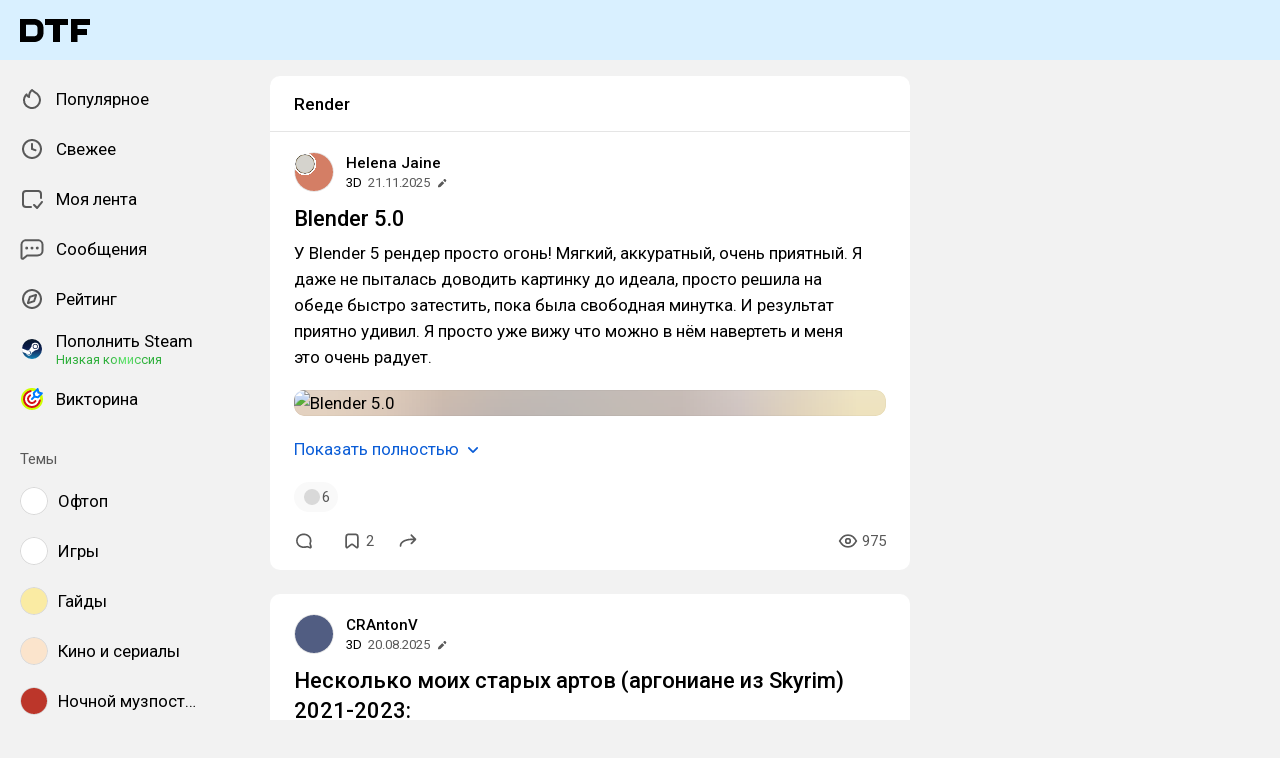

--- FILE ---
content_type: text/html; charset=utf-8
request_url: https://dtf.ru/tag/render
body_size: 101474
content:
<!DOCTYPE html>
<html lang="ru" data-layout="default" data-theme="auto">

<head><meta charset="utf-8">
<meta name="viewport" content="width=device-width, height=device-height, initial-scale=1.0, viewport-fit=cover, user-scalable=no">
<title>Render: статьи и новости по теме — DTF</title>
<link rel="preconnect" href="https://fonts.googleapis.com">
<link rel="preconnect" href="https://fonts.gstatic.com" crossorigin="anonymous">
<script id="vite-plugin-pwa:register-sw" src="/registerSW.js"></script>
<link rel="stylesheet" crossorigin href="/assets/photoswipe-BafJNk3u.css">
<link rel="stylesheet" crossorigin href="/assets/index-BOQVPGWT.css">
<link rel="stylesheet" href="https://fonts.googleapis.com/css2?family=Roboto:ital,wght@0,400;0,500;0,700;1,400;1,500;1,700&display=swap">
<link rel="modulepreload" crossorigin href="/assets/photoswipe-DRfsamvK.js">
<meta name="mobile-web-app-capable" content="yes">
<script type="module" crossorigin src="/assets/index-gdNg9Uv_.js"></script>
<link rel="icon" type="image/x-icon" href="/assets/favicon.ico">
<link rel="icon" type="image/png" sizes="16x16" href="/assets/favicon-16x16.png">
<link rel="icon" type="image/png" sizes="32x32" href="/assets/favicon-32x32.png">
<link rel="icon" type="image/png" sizes="48x48" href="/assets/favicon-48x48.png">
<link rel="apple-touch-icon" sizes="57x57" href="/assets/apple-touch-icon-57x57.png">
<link rel="apple-touch-icon" sizes="60x60" href="/assets/apple-touch-icon-60x60.png">
<link rel="apple-touch-icon" sizes="72x72" href="/assets/apple-touch-icon-72x72.png">
<link rel="apple-touch-icon" sizes="76x76" href="/assets/apple-touch-icon-76x76.png">
<link rel="apple-touch-icon" sizes="114x114" href="/assets/apple-touch-icon-114x114.png">
<link rel="apple-touch-icon" sizes="120x120" href="/assets/apple-touch-icon-120x120.png">
<link rel="apple-touch-icon" sizes="144x144" href="/assets/apple-touch-icon-144x144.png">
<link rel="apple-touch-icon" sizes="152x152" href="/assets/apple-touch-icon-152x152.png">
<link rel="apple-touch-icon" sizes="167x167" href="/assets/apple-touch-icon-167x167.png">
<link rel="apple-touch-icon" sizes="180x180" href="/assets/apple-touch-icon-180x180.png">
<link rel="apple-touch-icon" sizes="1024x1024" href="/assets/apple-touch-icon-1024x1024.png">
<link rel="apple-touch-startup-image" media="(device-width: 320px) and (device-height: 568px) and (-webkit-device-pixel-ratio: 2) and (orientation: portrait)" href="/assets/apple-touch-startup-image-640x1136.png">
<link rel="apple-touch-startup-image" media="(device-width: 320px) and (device-height: 568px) and (-webkit-device-pixel-ratio: 2) and (orientation: landscape)" href="/assets/apple-touch-startup-image-1136x640.png">
<link rel="apple-touch-startup-image" media="(device-width: 375px) and (device-height: 667px) and (-webkit-device-pixel-ratio: 2) and (orientation: portrait)" href="/assets/apple-touch-startup-image-750x1334.png">
<link rel="apple-touch-startup-image" media="(device-width: 375px) and (device-height: 667px) and (-webkit-device-pixel-ratio: 2) and (orientation: landscape)" href="/assets/apple-touch-startup-image-1334x750.png">
<link rel="apple-touch-startup-image" media="(device-width: 375px) and (device-height: 812px) and (-webkit-device-pixel-ratio: 3) and (orientation: portrait)" href="/assets/apple-touch-startup-image-1125x2436.png">
<link rel="apple-touch-startup-image" media="(device-width: 375px) and (device-height: 812px) and (-webkit-device-pixel-ratio: 3) and (orientation: landscape)" href="/assets/apple-touch-startup-image-2436x1125.png">
<link rel="apple-touch-startup-image" media="(device-width: 390px) and (device-height: 844px) and (-webkit-device-pixel-ratio: 3) and (orientation: portrait)" href="/assets/apple-touch-startup-image-1170x2532.png">
<link rel="apple-touch-startup-image" media="(device-width: 390px) and (device-height: 844px) and (-webkit-device-pixel-ratio: 3) and (orientation: landscape)" href="/assets/apple-touch-startup-image-2532x1170.png">
<link rel="apple-touch-startup-image" media="(device-width: 393px) and (device-height: 852px) and (-webkit-device-pixel-ratio: 3) and (orientation: portrait)" href="/assets/apple-touch-startup-image-1179x2556.png">
<link rel="apple-touch-startup-image" media="(device-width: 393px) and (device-height: 852px) and (-webkit-device-pixel-ratio: 3) and (orientation: landscape)" href="/assets/apple-touch-startup-image-2556x1179.png">
<link rel="apple-touch-startup-image" media="(device-width: 414px) and (device-height: 896px) and (-webkit-device-pixel-ratio: 2) and (orientation: portrait)" href="/assets/apple-touch-startup-image-828x1792.png">
<link rel="apple-touch-startup-image" media="(device-width: 414px) and (device-height: 896px) and (-webkit-device-pixel-ratio: 2) and (orientation: landscape)" href="/assets/apple-touch-startup-image-1792x828.png">
<link rel="apple-touch-startup-image" media="(device-width: 414px) and (device-height: 896px) and (-webkit-device-pixel-ratio: 3) and (orientation: portrait)" href="/assets/apple-touch-startup-image-1242x2688.png">
<link rel="apple-touch-startup-image" media="(device-width: 414px) and (device-height: 896px) and (-webkit-device-pixel-ratio: 3) and (orientation: landscape)" href="/assets/apple-touch-startup-image-2688x1242.png">
<link rel="apple-touch-startup-image" media="(device-width: 414px) and (device-height: 736px) and (-webkit-device-pixel-ratio: 3) and (orientation: portrait)" href="/assets/apple-touch-startup-image-1242x2208.png">
<link rel="apple-touch-startup-image" media="(device-width: 414px) and (device-height: 736px) and (-webkit-device-pixel-ratio: 3) and (orientation: landscape)" href="/assets/apple-touch-startup-image-2208x1242.png">
<link rel="apple-touch-startup-image" media="(device-width: 428px) and (device-height: 926px) and (-webkit-device-pixel-ratio: 3) and (orientation: portrait)" href="/assets/apple-touch-startup-image-1284x2778.png">
<link rel="apple-touch-startup-image" media="(device-width: 428px) and (device-height: 926px) and (-webkit-device-pixel-ratio: 3) and (orientation: landscape)" href="/assets/apple-touch-startup-image-2778x1284.png">
<link rel="apple-touch-startup-image" media="(device-width: 430px) and (device-height: 932px) and (-webkit-device-pixel-ratio: 3) and (orientation: portrait)" href="/assets/apple-touch-startup-image-1290x2796.png">
<link rel="apple-touch-startup-image" media="(device-width: 430px) and (device-height: 932px) and (-webkit-device-pixel-ratio: 3) and (orientation: landscape)" href="/assets/apple-touch-startup-image-2796x1290.png">
<link rel="apple-touch-startup-image" media="(device-width: 744px) and (device-height: 1133px) and (-webkit-device-pixel-ratio: 2) and (orientation: portrait)" href="/assets/apple-touch-startup-image-1488x2266.png">
<link rel="apple-touch-startup-image" media="(device-width: 744px) and (device-height: 1133px) and (-webkit-device-pixel-ratio: 2) and (orientation: landscape)" href="/assets/apple-touch-startup-image-2266x1488.png">
<link rel="apple-touch-startup-image" media="(device-width: 768px) and (device-height: 1024px) and (-webkit-device-pixel-ratio: 2) and (orientation: portrait)" href="/assets/apple-touch-startup-image-1536x2048.png">
<link rel="apple-touch-startup-image" media="(device-width: 768px) and (device-height: 1024px) and (-webkit-device-pixel-ratio: 2) and (orientation: landscape)" href="/assets/apple-touch-startup-image-2048x1536.png">
<link rel="apple-touch-startup-image" media="(device-width: 810px) and (device-height: 1080px) and (-webkit-device-pixel-ratio: 2) and (orientation: portrait)" href="/assets/apple-touch-startup-image-1620x2160.png">
<link rel="apple-touch-startup-image" media="(device-width: 810px) and (device-height: 1080px) and (-webkit-device-pixel-ratio: 2) and (orientation: landscape)" href="/assets/apple-touch-startup-image-2160x1620.png">
<link rel="apple-touch-startup-image" media="(device-width: 820px) and (device-height: 1080px) and (-webkit-device-pixel-ratio: 2) and (orientation: portrait)" href="/assets/apple-touch-startup-image-1640x2160.png">
<link rel="apple-touch-startup-image" media="(device-width: 820px) and (device-height: 1080px) and (-webkit-device-pixel-ratio: 2) and (orientation: landscape)" href="/assets/apple-touch-startup-image-2160x1640.png">
<link rel="apple-touch-startup-image" media="(device-width: 834px) and (device-height: 1194px) and (-webkit-device-pixel-ratio: 2) and (orientation: portrait)" href="/assets/apple-touch-startup-image-1668x2388.png">
<link rel="apple-touch-startup-image" media="(device-width: 834px) and (device-height: 1194px) and (-webkit-device-pixel-ratio: 2) and (orientation: landscape)" href="/assets/apple-touch-startup-image-2388x1668.png">
<link rel="apple-touch-startup-image" media="(device-width: 834px) and (device-height: 1112px) and (-webkit-device-pixel-ratio: 2) and (orientation: portrait)" href="/assets/apple-touch-startup-image-1668x2224.png">
<link rel="apple-touch-startup-image" media="(device-width: 834px) and (device-height: 1112px) and (-webkit-device-pixel-ratio: 2) and (orientation: landscape)" href="/assets/apple-touch-startup-image-2224x1668.png">
<link rel="apple-touch-startup-image" media="(device-width: 1024px) and (device-height: 1366px) and (-webkit-device-pixel-ratio: 2) and (orientation: portrait)" href="/assets/apple-touch-startup-image-2048x2732.png">
<link rel="apple-touch-startup-image" media="(device-width: 1024px) and (device-height: 1366px) and (-webkit-device-pixel-ratio: 2) and (orientation: landscape)" href="/assets/apple-touch-startup-image-2732x2048.png">
<link rel="manifest" href="/manifest.webmanifest" crossorigin="use-credentials">
<meta property="og:site_name" content="DTF">
<meta property="og:image:width" content="600">
<meta property="og:image:height" content="315">
<meta name="twitter:card" content="summary_large_image">
<meta property="og:url" content="https://dtf.ru/tag/render">
<meta property="og:title" content="Render: статьи и новости по теме — DTF">
<meta name="description" content="Читайте публикации на тему Render. Полезные материалы и честные мнения на DTF.">
<meta property="og:type" content="website">
<meta property="og:image" content="https://api.dtf.ru/v2.9/cover/fb/general/cover.jpg">
<meta name="twitter:image" content="https://api.dtf.ru/v2.9/cover/tw/general/cover.jpg">
<link rel="canonical" href="https://dtf.ru/tag/render">
<meta property="vk:image" content="https://api.dtf.ru/v2.9/cover/vk/general/cover.jpg"></head>

<body data-font-family="Roboto" data-font-smoothing="Antialiased">
  <div id="app"><!--[--><div class="supbar supbar--top"><!----><div class="lZiytKLX" style="width:100%;border-radius:var(--layout-island-border-radius);height:auto;"><!----></div></div><div class="bar bar--top"><div class="header"><div class="header__distribution"><style> :root { --layout-header-height-large: 102px; } </style><!----></div><div class="header__layout"><div class="header__left"><a class="header__logo" href="/" data-router-link><!--[--><span><svg xmlns="http://www.w3.org/2000/svg" width="70" height="23" viewBox="0 0 70 23"><path fill-rule="evenodd" d="M0 0h14.5c5.014 0 9.001 3.984 9 8.883v5.234c0 4.899-3.986 8.883-9 8.883H0V0Zm14.5 17.216c1.749 0 3-1.39 3-3.099V8.883c0-1.712-1.252-3.1-3-3.1H6v11.433h8.5Z" clip-rule="evenodd"/><path d="M25 6h8v17h7V6h8V0H25v6ZM70 6V0H51v23h6.5v-7H67v-6h-9.5V6H70Z"/></svg></span><!--]--></a><!----></div><div class="header__main"><!----><!----></div><!----></div></div></div><div class="layout-wrapper"><div class="layout"><div class="aside aside--left"><div class="scrollable" data-overlayscrollbars-initialize><!--[--><div class="sidebar"><div class="sidebar__section"><!--[--><a href="/popular" class="sidebar-item" data-router-link><!--[--><svg class="icon icon--feed" width="24" height="24"><use xlink:href="/assets/spritemap.3f39a3bd.svg#sprite-feed"></use></svg><div class="sidebar-item__text">Популярное <!----><!----></div><!----><!--]--></a><a href="/new" class="sidebar-item" data-router-link><!--[--><svg class="icon icon--clock" width="24" height="24"><use xlink:href="/assets/spritemap.3f39a3bd.svg#sprite-clock"></use></svg><div class="sidebar-item__text">Свежее <!----><!----></div><!----><!--]--></a><a href="/my" class="sidebar-item" data-router-link><!--[--><svg class="icon icon--my_feed" width="24" height="24"><use xlink:href="/assets/spritemap.3f39a3bd.svg#sprite-my_feed"></use></svg><div class="sidebar-item__text">Моя лента <!----><!----></div><!----><!--]--></a><a href="/m" class="sidebar-item" data-router-link><!--[--><svg class="icon icon--messenger" width="24" height="24"><use xlink:href="/assets/spritemap.3f39a3bd.svg#sprite-messenger"></use></svg><div class="sidebar-item__text">Сообщения <!----><!----></div><!----><!--]--></a><a href="/discovery" class="sidebar-item" data-router-link><!--[--><svg class="icon icon--discovery" width="24" height="24"><use xlink:href="/assets/spritemap.3f39a3bd.svg#sprite-discovery"></use></svg><div class="sidebar-item__text">Рейтинг <!----><!----></div><!----><!--]--></a><a href="/pay/steam" class="sidebar-item" data-router-link><!--[--><img class="icon icon--steam_static" width="24" height="24" src="/assets/spritemap.3f39a3bd.svg#sprite-steam_static-view"><div class="sidebar-item__text">Пополнить Steam <div class="sidebar-item__success-text">Низкая комиссия</div><!----></div><!----><!--]--></a><a href="/quiz" class="sidebar-item" data-router-link><!--[--><img class="icon icon--quiz_colorized_static" width="24" height="24" src="/assets/spritemap.3f39a3bd.svg#sprite-quiz_colorized_static-view"><div class="sidebar-item__text">Викторина <!----><!----></div><!----><!--]--></a><!--]--></div><div class="sidebar__section"><div class="sidebar__title">Темы</div><!--[--><!--[--><a class="sidebar-item" href="/flood" data-router-link><!--[--><div data-loaded="true" class="andropov-media andropov-media--rounded andropov-media--bordered andropov-media--has-preview andropov-image" style="aspect-ratio:1;width:28px;height:28px;max-width:none;--background-color:#fff;"><!----><!--[--><picture><source srcset="https://leonardo.osnova.io/097c16c9-4459-5f8d-9da6-ce8e76831f3e/-/scale_crop/72x72/-/format/webp/, https://leonardo.osnova.io/097c16c9-4459-5f8d-9da6-ce8e76831f3e/-/scale_crop/72x72/-/format/webp/ 2x" type="image/webp"><img src="https://leonardo.osnova.io/097c16c9-4459-5f8d-9da6-ce8e76831f3e/-/scale_crop/72x72/" srcset="https://leonardo.osnova.io/097c16c9-4459-5f8d-9da6-ce8e76831f3e/-/scale_crop/72x72/, https://leonardo.osnova.io/097c16c9-4459-5f8d-9da6-ce8e76831f3e/-/scale_crop/72x72/ 2x" alt loading="lazy"></picture><!--]--></div><div class="sidebar-item__text">Офтоп</div><!--]--></a><a class="sidebar-item" href="/games" data-router-link><!--[--><div data-loaded="true" class="andropov-media andropov-media--rounded andropov-media--bordered andropov-media--has-preview andropov-image" style="aspect-ratio:1;width:28px;height:28px;max-width:none;--background-color:#fff;"><!----><!--[--><picture><source srcset="https://leonardo.osnova.io/e5348320-b11a-9419-fb85-f7b63e2de194/-/scale_crop/72x72/-/format/webp/, https://leonardo.osnova.io/e5348320-b11a-9419-fb85-f7b63e2de194/-/scale_crop/72x72/-/format/webp/ 2x" type="image/webp"><img src="https://leonardo.osnova.io/e5348320-b11a-9419-fb85-f7b63e2de194/-/scale_crop/72x72/" srcset="https://leonardo.osnova.io/e5348320-b11a-9419-fb85-f7b63e2de194/-/scale_crop/72x72/, https://leonardo.osnova.io/e5348320-b11a-9419-fb85-f7b63e2de194/-/scale_crop/72x72/ 2x" alt loading="lazy"></picture><!--]--></div><div class="sidebar-item__text">Игры</div><!--]--></a><a class="sidebar-item" href="/howto" data-router-link><!--[--><div data-loaded="true" class="andropov-media andropov-media--rounded andropov-media--bordered andropov-media--has-preview andropov-image" style="aspect-ratio:1;width:28px;height:28px;max-width:none;--background-color:#faeba3;"><!----><!--[--><picture><source srcset="https://leonardo.osnova.io/47a6c16b-ed6a-1847-a573-f27ab8c3dc07/-/scale_crop/72x72/-/format/webp/, https://leonardo.osnova.io/47a6c16b-ed6a-1847-a573-f27ab8c3dc07/-/scale_crop/72x72/-/format/webp/ 2x" type="image/webp"><img src="https://leonardo.osnova.io/47a6c16b-ed6a-1847-a573-f27ab8c3dc07/-/scale_crop/72x72/" srcset="https://leonardo.osnova.io/47a6c16b-ed6a-1847-a573-f27ab8c3dc07/-/scale_crop/72x72/, https://leonardo.osnova.io/47a6c16b-ed6a-1847-a573-f27ab8c3dc07/-/scale_crop/72x72/ 2x" alt loading="lazy"></picture><!--]--></div><div class="sidebar-item__text">Гайды</div><!--]--></a><a class="sidebar-item" href="/cinema" data-router-link><!--[--><div data-loaded="true" class="andropov-media andropov-media--rounded andropov-media--bordered andropov-media--has-preview andropov-image" style="aspect-ratio:1;width:28px;height:28px;max-width:none;--background-color:#fbe4cc;"><!----><!--[--><picture><source srcset="https://leonardo.osnova.io/5d198df0-3ba4-6837-b9c3-ac8c04fb9181/-/scale_crop/72x72/-/format/webp/, https://leonardo.osnova.io/5d198df0-3ba4-6837-b9c3-ac8c04fb9181/-/scale_crop/72x72/-/format/webp/ 2x" type="image/webp"><img src="https://leonardo.osnova.io/5d198df0-3ba4-6837-b9c3-ac8c04fb9181/-/scale_crop/72x72/" srcset="https://leonardo.osnova.io/5d198df0-3ba4-6837-b9c3-ac8c04fb9181/-/scale_crop/72x72/, https://leonardo.osnova.io/5d198df0-3ba4-6837-b9c3-ac8c04fb9181/-/scale_crop/72x72/ 2x" alt loading="lazy"></picture><!--]--></div><div class="sidebar-item__text">Кино и сериалы</div><!--]--></a><a class="sidebar-item" href="/muzposting" data-router-link><!--[--><div data-loaded="true" class="andropov-media andropov-media--rounded andropov-media--bordered andropov-media--has-preview andropov-image" style="aspect-ratio:1;width:28px;height:28px;max-width:none;--background-color:#bc362a;"><div class="andropov-media__thumbnail" style="background-image:url([data-uri]);"></div><!--[--><picture><source srcset="https://leonardo.osnova.io/fc1c9f9c-ab62-5bb1-b0bb-5674eb3502b2/-/scale_crop/72x72/-/format/webp/, https://leonardo.osnova.io/fc1c9f9c-ab62-5bb1-b0bb-5674eb3502b2/-/scale_crop/72x72/-/format/webp/ 2x" type="image/webp"><img src="https://leonardo.osnova.io/fc1c9f9c-ab62-5bb1-b0bb-5674eb3502b2/-/scale_crop/72x72/" srcset="https://leonardo.osnova.io/fc1c9f9c-ab62-5bb1-b0bb-5674eb3502b2/-/scale_crop/72x72/, https://leonardo.osnova.io/fc1c9f9c-ab62-5bb1-b0bb-5674eb3502b2/-/scale_crop/72x72/ 2x" alt loading="lazy"></picture><!--]--></div><div class="sidebar-item__text">Ночной музпостинг</div><!--]--></a><a class="sidebar-item" href="/music" data-router-link><!--[--><div data-loaded="true" class="andropov-media andropov-media--rounded andropov-media--bordered andropov-media--has-preview andropov-image" style="aspect-ratio:1;width:28px;height:28px;max-width:none;--background-color:#1bbb53;"><!----><!--[--><picture><source srcset="https://leonardo.osnova.io/1c00b5aa-00e4-5c78-a8ee-107725c1dcaf/-/scale_crop/72x72/-/format/webp/, https://leonardo.osnova.io/1c00b5aa-00e4-5c78-a8ee-107725c1dcaf/-/scale_crop/72x72/-/format/webp/ 2x" type="image/webp"><img src="https://leonardo.osnova.io/1c00b5aa-00e4-5c78-a8ee-107725c1dcaf/-/scale_crop/72x72/" srcset="https://leonardo.osnova.io/1c00b5aa-00e4-5c78-a8ee-107725c1dcaf/-/scale_crop/72x72/, https://leonardo.osnova.io/1c00b5aa-00e4-5c78-a8ee-107725c1dcaf/-/scale_crop/72x72/ 2x" alt loading="lazy"></picture><!--]--></div><div class="sidebar-item__text">Музыка</div><!--]--></a><a class="sidebar-item" href="/ask" data-router-link><!--[--><div data-loaded="true" class="andropov-media andropov-media--rounded andropov-media--bordered andropov-media--has-preview andropov-image" style="aspect-ratio:1;width:28px;height:28px;max-width:none;--background-color:#fff;"><!----><!--[--><picture><source srcset="https://leonardo.osnova.io/b5463920-7d83-df60-e73e-52d547bf5ae0/-/scale_crop/72x72/-/format/webp/, https://leonardo.osnova.io/b5463920-7d83-df60-e73e-52d547bf5ae0/-/scale_crop/72x72/-/format/webp/ 2x" type="image/webp"><img src="https://leonardo.osnova.io/b5463920-7d83-df60-e73e-52d547bf5ae0/-/scale_crop/72x72/" srcset="https://leonardo.osnova.io/b5463920-7d83-df60-e73e-52d547bf5ae0/-/scale_crop/72x72/, https://leonardo.osnova.io/b5463920-7d83-df60-e73e-52d547bf5ae0/-/scale_crop/72x72/ 2x" alt loading="lazy"></picture><!--]--></div><div class="sidebar-item__text">Вопросы</div><!--]--></a><a class="sidebar-item" href="/craft" data-router-link><!--[--><div data-loaded="true" class="andropov-media andropov-media--rounded andropov-media--bordered andropov-media--has-preview andropov-image" style="aspect-ratio:1;width:28px;height:28px;max-width:none;--background-color:#d8d2ab;"><!----><!--[--><picture><source srcset="https://leonardo.osnova.io/34be5067-2cdf-2eb3-d9af-415abb861967/-/scale_crop/72x72/-/format/webp/, https://leonardo.osnova.io/34be5067-2cdf-2eb3-d9af-415abb861967/-/scale_crop/72x72/-/format/webp/ 2x" type="image/webp"><img src="https://leonardo.osnova.io/34be5067-2cdf-2eb3-d9af-415abb861967/-/scale_crop/72x72/" srcset="https://leonardo.osnova.io/34be5067-2cdf-2eb3-d9af-415abb861967/-/scale_crop/72x72/, https://leonardo.osnova.io/34be5067-2cdf-2eb3-d9af-415abb861967/-/scale_crop/72x72/ 2x" alt loading="lazy"></picture><!--]--></div><div class="sidebar-item__text">Творчество</div><!--]--></a><a class="sidebar-item" href="/screenshots" data-router-link><!--[--><div data-loaded="true" class="andropov-media andropov-media--rounded andropov-media--bordered andropov-media--has-preview andropov-image" style="aspect-ratio:1;width:28px;height:28px;max-width:none;--background-color:#f0f0f0;"><!----><!--[--><picture><source srcset="https://leonardo.osnova.io/7159cd56-f70b-59a8-be12-c433632e1fbf/-/scale_crop/72x72/-/format/webp/, https://leonardo.osnova.io/7159cd56-f70b-59a8-be12-c433632e1fbf/-/scale_crop/72x72/-/format/webp/ 2x" type="image/webp"><img src="https://leonardo.osnova.io/7159cd56-f70b-59a8-be12-c433632e1fbf/-/scale_crop/72x72/" srcset="https://leonardo.osnova.io/7159cd56-f70b-59a8-be12-c433632e1fbf/-/scale_crop/72x72/, https://leonardo.osnova.io/7159cd56-f70b-59a8-be12-c433632e1fbf/-/scale_crop/72x72/ 2x" alt loading="lazy"></picture><!--]--></div><div class="sidebar-item__text">Скриншоты</div><!--]--></a><a class="sidebar-item" href="/indie" data-router-link><!--[--><div data-loaded="true" class="andropov-media andropov-media--rounded andropov-media--bordered andropov-media--has-preview andropov-image" style="aspect-ratio:1;width:28px;height:28px;max-width:none;--background-color:#fff;"><!----><!--[--><picture><source srcset="https://leonardo.osnova.io/044c3d8c-3200-4bdc-c4e3-40e99fec6777/-/scale_crop/72x72/-/format/webp/, https://leonardo.osnova.io/044c3d8c-3200-4bdc-c4e3-40e99fec6777/-/scale_crop/72x72/-/format/webp/ 2x" type="image/webp"><img src="https://leonardo.osnova.io/044c3d8c-3200-4bdc-c4e3-40e99fec6777/-/scale_crop/72x72/" srcset="https://leonardo.osnova.io/044c3d8c-3200-4bdc-c4e3-40e99fec6777/-/scale_crop/72x72/, https://leonardo.osnova.io/044c3d8c-3200-4bdc-c4e3-40e99fec6777/-/scale_crop/72x72/ 2x" alt loading="lazy"></picture><!--]--></div><div class="sidebar-item__text">Инди</div><!--]--></a><!--]--><div class="sidebar-item"><svg class="icon icon--chevron_down" width="24" height="24"><use xlink:href="/assets/spritemap.3f39a3bd.svg#sprite-chevron_down"></use></svg><div class="sidebar-item__text">Показать все</div></div><!--]--></div><div class="sidebar__section"><div class="sidebar__title">DTF</div><!--[--><a href="/team/4124171-skonchalsya-avtor-dtf-sergei-granger-mihailenko" class="sidebar-item" data-router-link><!--[--><img src="https://leonardo.osnova.io/5f48fe81-d171-552f-8973-21660049f0f8/-/scale_crop/72x72/" class="sidebar-item__image"><div class="sidebar-item__text">Granger <div class="sidebar-item__sublabel">1990 - 2025</div></div><!--]--></a><a href="/about" class="sidebar-item" data-router-link><!--[--><svg class="icon icon--info" width="24" height="24"><use xlink:href="/assets/spritemap.3f39a3bd.svg#sprite-info"></use></svg><div class="sidebar-item__text">О проекте <!----></div><!--]--></a><a href="/rules" class="sidebar-item" data-router-link><!--[--><svg class="icon icon--rules" width="24" height="24"><use xlink:href="/assets/spritemap.3f39a3bd.svg#sprite-rules"></use></svg><div class="sidebar-item__text">Правила <!----></div><!--]--></a><a href="/ads" class="sidebar-item" data-router-link><!--[--><svg class="icon icon--star" width="24" height="24"><use xlink:href="/assets/spritemap.3f39a3bd.svg#sprite-star"></use></svg><div class="sidebar-item__text">Реклама <!----></div><!--]--></a><a href="/apps" class="sidebar-item" data-router-link><!--[--><svg class="icon icon--barcode" width="24" height="24"><use xlink:href="/assets/spritemap.3f39a3bd.svg#sprite-barcode"></use></svg><div class="sidebar-item__text">Приложения <!----></div><!--]--></a><!--]--></div></div><!--]--></div></div><div class="view"><div class="hashtag"><!--[--><div class="navbar"><!----><h1 class="navbar__title">Render</h1><!--[--><!--]--><!----></div><div class="content-list"><!--[--><!--[--><!----><!----><!----><!----><div class="content content--short"><!----><!----><div></div><div class="content-header"><div class="author author--with-sticker" style="--v4b80e1a9:40px;"><a class="author__avatar" href="/id638554" data-router-link><!--[--><div data-loaded="true" class="andropov-media andropov-media--rounded andropov-media--bordered andropov-media--has-preview andropov-image" style="aspect-ratio:0.7043795620437956;width:40px;height:40px;max-width:none;--background-color:#d47e65;"><div class="andropov-media__thumbnail" style="background-image:url([data-uri]);"></div><!--[--><picture><source srcset="https://leonardo.osnova.io/ddc41804-119c-5dba-bf32-1f3de66bd4a9/-/scale_crop/72x72/-/format/webp/, https://leonardo.osnova.io/ddc41804-119c-5dba-bf32-1f3de66bd4a9/-/scale_crop/144x144/-/format/webp/ 2x" type="image/webp"><img src="https://leonardo.osnova.io/ddc41804-119c-5dba-bf32-1f3de66bd4a9/-/scale_crop/72x72/" srcset="https://leonardo.osnova.io/ddc41804-119c-5dba-bf32-1f3de66bd4a9/-/scale_crop/72x72/, https://leonardo.osnova.io/ddc41804-119c-5dba-bf32-1f3de66bd4a9/-/scale_crop/144x144/ 2x" alt loading="lazy"></picture><!--]--></div><!--]--></a><a class="author__avatar-sticker" href="/tri_de" data-router-link><!--[--><div data-loaded="true" class="andropov-media andropov-media--rounded andropov-media--bordered andropov-media--has-preview andropov-image" style="aspect-ratio:1;width:20px;height:20px;max-width:none;--background-color:#b59d68;"><!----><!--[--><picture><source srcset="https://leonardo.osnova.io/5b91ab65-2710-5090-8d75-007a2014d236/-/scale_crop/72x72/-/format/webp/, https://leonardo.osnova.io/5b91ab65-2710-5090-8d75-007a2014d236/-/scale_crop/72x72/-/format/webp/ 2x" type="image/webp"><img src="https://leonardo.osnova.io/5b91ab65-2710-5090-8d75-007a2014d236/-/scale_crop/72x72/" srcset="https://leonardo.osnova.io/5b91ab65-2710-5090-8d75-007a2014d236/-/scale_crop/72x72/, https://leonardo.osnova.io/5b91ab65-2710-5090-8d75-007a2014d236/-/scale_crop/72x72/ 2x" alt loading="lazy"></picture><!--]--></div><!--]--></a><div class="author__main"><a class="author__name" href="/id638554" data-router-link data-link-preview="subsite" data-link-preview-source="Post"><!--[-->Helena Jaine<!--]--></a><!----><!--[--><!--]--></div><div class="author__details"><!--[--><a class="content-header__topic" href="/tri_de" data-router-link data-link-preview="subsite" data-link-preview-source="Post"><!--[-->3D<!--]--></a><div class="string-switch noshrink" style="height:18px;"><div class="content-header__date"><a class="noshrink" href="/tri_de/4403215-blender-5-0-novyy-uroven-renderinga" data-router-link><!--[--><time title="21.11.2025 в 14:51" datetime="2025-11-21T11:51:42.000Z">21.11.2025</time><!--]--></a><div class="content-modified"><svg class="icon icon--pen_solid" width="12" height="12"><use xlink:href="/assets/spritemap.3f39a3bd.svg#sprite-pen_solid"></use></svg></div></div></div><!--]--></div></div><div class="content-header__actions"><!----></div></div><!----><div class="content__body"><h2 class="content-title content-title--low-indent"><a href="/tri_de/4403215-blender-5-0-novyy-uroven-renderinga" class="" data-router-link><!--[-->Blender 5.0 <!----><!--]--></a></h2><!----><article class="content__blocks"><!--[--><figure class="block-wrapper block-wrapper--default"><div class="block-wrapper__content"><!--[--><!----><div class="block-text"><p>У Blender 5 рендер просто огонь! Мягкий, аккуратный, очень приятный. Я даже не пыталась доводить картинку до идеала, просто решила на обеде быстро затестить, пока была свободная минутка. И результат приятно удивил. Я просто уже вижу что можно в нём навертеть и меня это очень радует. </p></div><!--]--></div><!----></figure><figure class="block-wrapper block-wrapper--media"><div class="block-wrapper__content"><!--[--><!----><div class="block-media"><!--[--><div class="media"><div class="media__underlay" style="--background-color:#98a5cf;--background-image:url([data-uri]);"></div><!--[--><div data-loaded="true" class="andropov-media andropov-image andropov-image--zoom" style="aspect-ratio:1.7777777777777777;max-width:592px;--background-color:#98a5cf;"><!----><!--[--><picture><source srcset="https://leonardo.osnova.io/250e5dee-f835-5ef7-a9ba-a5ec86c6159b/-/scale_crop/592x/-/format/webp/, https://leonardo.osnova.io/250e5dee-f835-5ef7-a9ba-a5ec86c6159b/-/scale_crop/1184x/-/format/webp/ 2x" type="image/webp"><img src="https://leonardo.osnova.io/250e5dee-f835-5ef7-a9ba-a5ec86c6159b/-/scale_crop/592x/" srcset="https://leonardo.osnova.io/250e5dee-f835-5ef7-a9ba-a5ec86c6159b/-/scale_crop/592x/, https://leonardo.osnova.io/250e5dee-f835-5ef7-a9ba-a5ec86c6159b/-/scale_crop/1184x/ 2x" alt="Blender 5.0" loading="lazy"></picture><!--]--></div><!--]--></div><!----><!--]--><!----></div><!--]--></div><!----></figure><!--]--></article><div class="content__read-more"><button class="link-button link-button--default"><!--[-->Показать полностью <svg class="icon icon--chevron_down" width="20" height="20"><use xlink:href="/assets/spritemap.3f39a3bd.svg#sprite-chevron_down"></use></svg><!--]--><!----></button></div><!----><!----></div><div class="content__reactions"><div class="reactions reactions--overflow"><!--[--><div class="reaction-button reaction-button reaction-button--type-default"><div class="reaction-button__dummy"></div><span>6</span><!----></div><!--]--></div></div><!----><div></div><div class="content-footer"><!----><a class="comments-counter content-footer__item" href="/tri_de/4403215-blender-5-0-novyy-uroven-renderinga#comments" data-router-link><!--[--><button class="content-footer-button content-footer-button--default"><div class="content-footer-button__icon"><svg class="icon icon--comment" width="20" height="20"><use xlink:href="/assets/spritemap.3f39a3bd.svg#sprite-comment"></use></svg><!----></div><!----></button><!--]--></a><button class="content-footer-button content-footer-button--default content-footer__item" title="Добавить в закладки"><div class="content-footer-button__icon"><svg class="icon icon--bookmark" width="20" height="20"><use xlink:href="/assets/spritemap.3f39a3bd.svg#sprite-bookmark"></use></svg><!----></div><div class="content-footer-button__label">2<!----></div></button><div class="content-share content-footer__item content-footer__share"><button class="content-footer-button content-footer-button--default bookmark-button"><div class="content-footer-button__icon"><svg class="icon icon--reply" width="20" height="20"><use xlink:href="/assets/spritemap.3f39a3bd.svg#sprite-reply"></use></svg><!----></div><!----></button></div><!----><div class="content-footer__space"></div><div class="content-stats-wrapper" style="--height:28px;" data-v-a44691df><button class="content-footer-button content-footer-button--default content-stats-item" data-v-a44691df><div class="content-footer-button__icon"><svg class="icon icon--eye" width="20" height="20"><use xlink:href="/assets/spritemap.3f39a3bd.svg#sprite-eye"></use></svg><!----></div><div class="content-footer-button__label">975<!----></div></button></div></div><!----><!----></div><!--]--><!--[--><!--[--><!--]--><!----><!----><!----><div class="content content--short"><!----><!----><div></div><div class="content-header"><div class="author author--with-sticker" style="--v4b80e1a9:40px;"><a class="author__avatar" href="/id2999263" data-router-link><!--[--><div data-loaded="true" class="andropov-media andropov-media--rounded andropov-media--bordered andropov-media--has-preview andropov-image" style="aspect-ratio:1.0234234234234234;width:40px;height:40px;max-width:none;--background-color:#515d82;"><div class="andropov-media__thumbnail" style="background-image:url([data-uri]);"></div><!--[--><picture><source srcset="https://leonardo.osnova.io/e26cb9a3-429d-5b2b-b3b7-fd0f7a56560a/-/scale_crop/72x72/-/format/webp/, https://leonardo.osnova.io/e26cb9a3-429d-5b2b-b3b7-fd0f7a56560a/-/scale_crop/144x144/-/format/webp/ 2x" type="image/webp"><img src="https://leonardo.osnova.io/e26cb9a3-429d-5b2b-b3b7-fd0f7a56560a/-/scale_crop/72x72/" srcset="https://leonardo.osnova.io/e26cb9a3-429d-5b2b-b3b7-fd0f7a56560a/-/scale_crop/72x72/, https://leonardo.osnova.io/e26cb9a3-429d-5b2b-b3b7-fd0f7a56560a/-/scale_crop/144x144/ 2x" alt loading="lazy"></picture><!--]--></div><!--]--></a><a class="author__avatar-sticker" href="/tri_de" data-router-link><!--[--><div data-loaded="true" class="andropov-media andropov-media--rounded andropov-media--bordered andropov-media--has-preview andropov-image" style="aspect-ratio:1;width:20px;height:20px;max-width:none;--background-color:#b59d68;"><!----><!--[--><picture><source srcset="https://leonardo.osnova.io/5b91ab65-2710-5090-8d75-007a2014d236/-/scale_crop/72x72/-/format/webp/, https://leonardo.osnova.io/5b91ab65-2710-5090-8d75-007a2014d236/-/scale_crop/72x72/-/format/webp/ 2x" type="image/webp"><img src="https://leonardo.osnova.io/5b91ab65-2710-5090-8d75-007a2014d236/-/scale_crop/72x72/" srcset="https://leonardo.osnova.io/5b91ab65-2710-5090-8d75-007a2014d236/-/scale_crop/72x72/, https://leonardo.osnova.io/5b91ab65-2710-5090-8d75-007a2014d236/-/scale_crop/72x72/ 2x" alt loading="lazy"></picture><!--]--></div><!--]--></a><div class="author__main"><a class="author__name" href="/id2999263" data-router-link data-link-preview="subsite" data-link-preview-source="Post"><!--[-->CRAntonV<!--]--></a><!----><!--[--><!--]--></div><div class="author__details"><!--[--><a class="content-header__topic" href="/tri_de" data-router-link data-link-preview="subsite" data-link-preview-source="Post"><!--[-->3D<!--]--></a><div class="string-switch noshrink" style="height:18px;"><div class="content-header__date"><a class="noshrink" href="/tri_de/3977462-neskolko-moih-staryh-artov-argoniane-iz-skyrim-2021-2023" data-router-link><!--[--><time title="20.08.2025 в 14:03" datetime="2025-08-20T11:03:22.000Z">20.08.2025</time><!--]--></a><div class="content-modified"><svg class="icon icon--pen_solid" width="12" height="12"><use xlink:href="/assets/spritemap.3f39a3bd.svg#sprite-pen_solid"></use></svg></div></div></div><!--]--></div></div><div class="content-header__actions"><!----></div></div><!----><div class="content__body"><h2 class="content-title"><a href="/tri_de/3977462-neskolko-moih-staryh-artov-argoniane-iz-skyrim-2021-2023" class="" data-router-link><!--[-->Несколько моих старых артов (аргониане из Skyrim) 2021-2023: <!----><!--]--></a></h2><!----><article class="content__blocks"><!--[--><figure class="block-wrapper block-wrapper--media block-wrapper--hidden"><div class="block-wrapper__content"><!--[--><!----><div class="block-media"><!--[--><div class="media"><div class="media__underlay" style="--background-color:#bcf4e7;--background-image:url([data-uri]);"></div><!--[--><div data-loaded="true" class="andropov-media andropov-image andropov-image--zoom" style="aspect-ratio:0.84903695991671;max-width:407px;--background-color:#bcf4e7;"><!----><!--[--><picture><source srcset="https://leonardo.osnova.io/ad2d9e81-f6d1-5e24-a0ee-3030e6470767/-/scale_crop/592x/-/format/webp/, https://leonardo.osnova.io/ad2d9e81-f6d1-5e24-a0ee-3030e6470767/-/scale_crop/1184x/-/format/webp/ 2x" type="image/webp"><img src="https://leonardo.osnova.io/ad2d9e81-f6d1-5e24-a0ee-3030e6470767/-/scale_crop/592x/" srcset="https://leonardo.osnova.io/ad2d9e81-f6d1-5e24-a0ee-3030e6470767/-/scale_crop/592x/, https://leonardo.osnova.io/ad2d9e81-f6d1-5e24-a0ee-3030e6470767/-/scale_crop/1184x/ 2x" alt="Я создавал это при помощи: 3ds max + Photoshop." loading="lazy"></picture><!--]--></div><!--]--></div><!----><!--]--><!----></div><!--]--></div><div class="spoiler spoiler--media" data-v-359995f7><div class="spoiler__overlay spoiler__overlay--media" data-v-359995f7></div><div class="spoiler__canvas-wrapper" data-v-359995f7></div></div></figure><figure class="block-wrapper block-wrapper--media block-wrapper--hidden"><div class="block-wrapper__content"><!--[--><!----><div class="block-media"><!--[--><div class="media"><div class="media__underlay" style="--background-color:#262e11;--background-image:url([data-uri]);"></div><!--[--><div data-loaded="true" class="andropov-media andropov-image andropov-image--zoom" style="aspect-ratio:1.5023474178403755;max-width:592px;--background-color:#262e11;"><!----><!--[--><picture><source srcset="https://leonardo.osnova.io/48ce5eb3-55fa-5dc5-9b48-b28de402d20c/-/scale_crop/592x/-/format/webp/, https://leonardo.osnova.io/48ce5eb3-55fa-5dc5-9b48-b28de402d20c/-/scale_crop/1184x/-/format/webp/ 2x" type="image/webp"><img src="https://leonardo.osnova.io/48ce5eb3-55fa-5dc5-9b48-b28de402d20c/-/scale_crop/592x/" srcset="https://leonardo.osnova.io/48ce5eb3-55fa-5dc5-9b48-b28de402d20c/-/scale_crop/592x/, https://leonardo.osnova.io/48ce5eb3-55fa-5dc5-9b48-b28de402d20c/-/scale_crop/1184x/ 2x" alt="Здесь получилось так, что хвост сильно поднят вверх и сливается со спиной." loading="lazy"></picture><!--]--></div><!--]--></div><!----><!--]--><!----></div><!--]--></div><div class="spoiler spoiler--media" data-v-359995f7><div class="spoiler__overlay spoiler__overlay--media" data-v-359995f7></div><div class="spoiler__canvas-wrapper" data-v-359995f7></div></div></figure><!--]--></article><div class="content__read-more"><button class="link-button link-button--default"><!--[-->Показать полностью <svg class="icon icon--chevron_down" width="20" height="20"><use xlink:href="/assets/spritemap.3f39a3bd.svg#sprite-chevron_down"></use></svg><!--]--><!----></button></div><!----><!----></div><div class="content__reactions"><div class="reactions reactions--overflow"><!--[--><div class="reaction-button reaction-button reaction-button--type-default"><div class="reaction-button__dummy"></div><span>13</span><!----></div><div class="reaction-button reaction-button reaction-button--type-default"><div class="reaction-button__dummy"></div><span>9</span><!----></div><div class="reaction-button reaction-button reaction-button--type-default"><div class="reaction-button__dummy"></div><span>6</span><!----></div><div class="reaction-button reaction-button reaction-button--type-default"><div class="reaction-button__dummy"></div><span>3</span><!----></div><div class="reaction-button reaction-button reaction-button--type-default"><div class="reaction-button__dummy"></div><span>1</span><!----></div><div class="reaction-button reaction-button reaction-button--type-default"><div class="reaction-button__dummy"></div><span>1</span><!----></div><div class="reaction-button reaction-button reaction-button--type-default"><div class="reaction-button__dummy"></div><span>1</span><!----></div><!--]--></div></div><!----><div></div><div class="content-footer"><!----><a class="comments-counter content-footer__item" href="/tri_de/3977462-neskolko-moih-staryh-artov-argoniane-iz-skyrim-2021-2023#comments" data-router-link><!--[--><button class="content-footer-button content-footer-button--default"><div class="content-footer-button__icon"><svg class="icon icon--comment" width="20" height="20"><use xlink:href="/assets/spritemap.3f39a3bd.svg#sprite-comment"></use></svg><!----></div><div class="content-footer-button__label">27<!----></div></button><!--]--></a><button class="content-footer-button content-footer-button--default content-footer__item" title="Добавить в закладки"><div class="content-footer-button__icon"><svg class="icon icon--bookmark" width="20" height="20"><use xlink:href="/assets/spritemap.3f39a3bd.svg#sprite-bookmark"></use></svg><!----></div><div class="content-footer-button__label">6<!----></div></button><div class="content-share content-footer__item content-footer__share"><button class="content-footer-button content-footer-button--default bookmark-button"><div class="content-footer-button__icon"><svg class="icon icon--reply" width="20" height="20"><use xlink:href="/assets/spritemap.3f39a3bd.svg#sprite-reply"></use></svg><!----></div><!----></button></div><!----><div class="content-footer__space"></div><div class="content-stats-wrapper" style="--height:28px;" data-v-a44691df><button class="content-footer-button content-footer-button--default content-stats-item" data-v-a44691df><div class="content-footer-button__icon"><svg class="icon icon--eye" width="20" height="20"><use xlink:href="/assets/spritemap.3f39a3bd.svg#sprite-eye"></use></svg><!----></div><div class="content-footer-button__label">5.4K<!----></div></button></div></div><!----><!----></div><!--]--><!--[--><!----><!----><!----><!----><div class="content content--short"><!----><!----><div></div><div class="content-header"><div class="author author--with-sticker" style="--v4b80e1a9:40px;"><a class="author__avatar" href="/digitalrazor" data-router-link><!--[--><div data-loaded="true" class="andropov-media andropov-media--rounded andropov-media--bordered andropov-media--has-preview andropov-image" style="aspect-ratio:1;width:40px;height:40px;max-width:none;--background-color:#d33c34;"><div class="andropov-media__thumbnail" style="background-image:url([data-uri]);"></div><!--[--><picture><source srcset="https://leonardo.osnova.io/aa530ebb-fc87-56af-9e0c-a545a43798cd/-/scale_crop/72x72/-/format/webp/, https://leonardo.osnova.io/aa530ebb-fc87-56af-9e0c-a545a43798cd/-/scale_crop/144x144/-/format/webp/ 2x" type="image/webp"><img src="https://leonardo.osnova.io/aa530ebb-fc87-56af-9e0c-a545a43798cd/-/scale_crop/72x72/" srcset="https://leonardo.osnova.io/aa530ebb-fc87-56af-9e0c-a545a43798cd/-/scale_crop/72x72/, https://leonardo.osnova.io/aa530ebb-fc87-56af-9e0c-a545a43798cd/-/scale_crop/144x144/ 2x" alt loading="lazy"></picture><!--]--></div><!--]--></a><a class="author__avatar-sticker" href="/tri_de" data-router-link><!--[--><div data-loaded="true" class="andropov-media andropov-media--rounded andropov-media--bordered andropov-media--has-preview andropov-image" style="aspect-ratio:1;width:20px;height:20px;max-width:none;--background-color:#b59d68;"><!----><!--[--><picture><source srcset="https://leonardo.osnova.io/5b91ab65-2710-5090-8d75-007a2014d236/-/scale_crop/72x72/-/format/webp/, https://leonardo.osnova.io/5b91ab65-2710-5090-8d75-007a2014d236/-/scale_crop/72x72/-/format/webp/ 2x" type="image/webp"><img src="https://leonardo.osnova.io/5b91ab65-2710-5090-8d75-007a2014d236/-/scale_crop/72x72/" srcset="https://leonardo.osnova.io/5b91ab65-2710-5090-8d75-007a2014d236/-/scale_crop/72x72/, https://leonardo.osnova.io/5b91ab65-2710-5090-8d75-007a2014d236/-/scale_crop/72x72/ 2x" alt loading="lazy"></picture><!--]--></div><!--]--></a><div class="author__main"><a class="author__name" href="/digitalrazor" data-router-link data-link-preview="subsite" data-link-preview-source="Post"><!--[-->DigitalRazor<!--]--></a><div class="badge"><div class="badge__icon"><!----></div></div><!--[--><!--]--></div><div class="author__details"><!--[--><a class="content-header__topic" href="/tri_de" data-router-link data-link-preview="subsite" data-link-preview-source="Post"><!--[-->3D<!--]--></a><div class="string-switch noshrink" style="height:18px;"><div class="content-header__date"><a class="noshrink" href="/tri_de/3960917-render-fermy-v-kino-istoriya-znachenie-i-budushchee-tekhnologiy" data-router-link><!--[--><time title="12.08.2025 в 20:01" datetime="2025-08-12T17:01:37.000Z">12.08.2025</time><!--]--></a><div class="content-modified"><svg class="icon icon--pen_solid" width="12" height="12"><use xlink:href="/assets/spritemap.3f39a3bd.svg#sprite-pen_solid"></use></svg></div></div></div><!--]--></div></div><div class="content-header__actions"><!----></div></div><!----><div class="content__body"><h2 class="content-title"><a href="/tri_de/3960917-render-fermy-v-kino-istoriya-znachenie-i-budushchee-tekhnologiy" class="" data-router-link><!--[-->Рендер-фермы: что это, зачем и как они меняют кино <!----><!--]--></a></h2><!----><article class="content__blocks"><!--[--><figure class="block-wrapper block-wrapper--media"><div class="block-wrapper__content"><!--[--><!----><div class="block-media"><!--[--><div class="media"><div class="media__underlay" style="--background-color:#13853f;"></div><!--[--><div data-loaded="true" class="andropov-media andropov-image andropov-image--zoom" style="aspect-ratio:1.7777777777777777;max-width:592px;--background-color:#13853f;"><!----><!--[--><picture><source srcset="https://leonardo.osnova.io/a368a53c-0e2e-5ca4-8124-355dacee5aa8/-/scale_crop/592x/-/format/webp/, https://leonardo.osnova.io/a368a53c-0e2e-5ca4-8124-355dacee5aa8/-/scale_crop/1184x/-/format/webp/ 2x" type="image/webp"><img src="https://leonardo.osnova.io/a368a53c-0e2e-5ca4-8124-355dacee5aa8/-/scale_crop/592x/" srcset="https://leonardo.osnova.io/a368a53c-0e2e-5ca4-8124-355dacee5aa8/-/scale_crop/592x/, https://leonardo.osnova.io/a368a53c-0e2e-5ca4-8124-355dacee5aa8/-/scale_crop/1184x/ 2x" alt="Рендер-фермы: что это, зачем и как они меняют кино" loading="lazy"></picture><!--]--></div><!--]--></div><!----><!--]--><!----></div><!--]--></div><!----></figure><figure class="block-wrapper block-wrapper--default"><div class="block-wrapper__content"><!--[--><!----><div class="block-text"><p>Яркие спецэффекты блокбастеров и реалистичная графика в CG-анимации это не только талант 3D-художников. На каждую сцену уходят сотни часов работы мощных графических станций. Они кадр за кадром отрисовывают происходящее на экране. В этой статье разберёмся, когда появились рендер-фермы, как они изменили индустрию и что представляют собой сегодня. </p></div><!--]--></div><!----></figure><!--]--></article><div class="content__read-more"><button class="link-button link-button--default"><!--[-->Показать полностью <svg class="icon icon--chevron_down" width="20" height="20"><use xlink:href="/assets/spritemap.3f39a3bd.svg#sprite-chevron_down"></use></svg><!--]--><!----></button></div><!----><!----></div><div class="content__reactions"><div class="reactions reactions--overflow"><!--[--><div class="reaction-button reaction-button reaction-button--type-default"><div class="reaction-button__dummy"></div><span>13</span><!----></div><!--]--></div></div><!----><div></div><div class="content-footer"><!----><a class="comments-counter content-footer__item" href="/tri_de/3960917-render-fermy-v-kino-istoriya-znachenie-i-budushchee-tekhnologiy#comments" data-router-link><!--[--><button class="content-footer-button content-footer-button--default"><div class="content-footer-button__icon"><svg class="icon icon--comment" width="20" height="20"><use xlink:href="/assets/spritemap.3f39a3bd.svg#sprite-comment"></use></svg><!----></div><div class="content-footer-button__label">2<!----></div></button><!--]--></a><button class="content-footer-button content-footer-button--default content-footer__item" title="Добавить в закладки"><div class="content-footer-button__icon"><svg class="icon icon--bookmark" width="20" height="20"><use xlink:href="/assets/spritemap.3f39a3bd.svg#sprite-bookmark"></use></svg><!----></div><div class="content-footer-button__label">15<!----></div></button><div class="content-share content-footer__item content-footer__share"><button class="content-footer-button content-footer-button--default bookmark-button"><div class="content-footer-button__icon"><svg class="icon icon--reply" width="20" height="20"><use xlink:href="/assets/spritemap.3f39a3bd.svg#sprite-reply"></use></svg><!----></div><!----></button></div><!----><div class="content-footer__space"></div><div class="content-stats-wrapper" style="--height:28px;" data-v-a44691df><button class="content-footer-button content-footer-button--default content-stats-item" data-v-a44691df><div class="content-footer-button__icon"><svg class="icon icon--eye" width="20" height="20"><use xlink:href="/assets/spritemap.3f39a3bd.svg#sprite-eye"></use></svg><!----></div><div class="content-footer-button__label">2.1K<!----></div></button></div></div><!----><!----></div><!--]--><!--[--><!----><!----><!----><!----><div class="content content--short"><!----><!----><div></div><div class="content-header"><div class="author author--with-sticker" style="--v4b80e1a9:40px;"><a class="author__avatar" href="/id455972" data-router-link><!--[--><div data-loaded="true" class="andropov-media andropov-media--rounded andropov-media--bordered andropov-media--has-preview andropov-image" style="aspect-ratio:0.7297297297297297;width:40px;height:40px;max-width:none;--background-color:#49515e;"><div class="andropov-media__thumbnail" style="background-image:url([data-uri]);"></div><!--[--><picture><source srcset="https://leonardo.osnova.io/0a5d046d-7f61-5415-b87f-2c36029ef458/-/scale_crop/72x72/-/format/webp/, https://leonardo.osnova.io/0a5d046d-7f61-5415-b87f-2c36029ef458/-/scale_crop/144x144/-/format/webp/ 2x" type="image/webp"><img src="https://leonardo.osnova.io/0a5d046d-7f61-5415-b87f-2c36029ef458/-/scale_crop/72x72/" srcset="https://leonardo.osnova.io/0a5d046d-7f61-5415-b87f-2c36029ef458/-/scale_crop/72x72/, https://leonardo.osnova.io/0a5d046d-7f61-5415-b87f-2c36029ef458/-/scale_crop/144x144/ 2x" alt loading="lazy"></picture><!--]--></div><!--]--></a><a class="author__avatar-sticker" href="/aboutporn" data-router-link><!--[--><div data-loaded="true" class="andropov-media andropov-media--rounded andropov-media--bordered andropov-media--has-preview andropov-image" style="aspect-ratio:0.9101654846335697;width:20px;height:20px;max-width:none;--background-color:#060404;"><!----><!--[--><picture><source srcset="https://leonardo.osnova.io/b787c0f0-23f7-2537-76a0-f604ca50118f/-/scale_crop/72x72/-/format/webp/, https://leonardo.osnova.io/b787c0f0-23f7-2537-76a0-f604ca50118f/-/scale_crop/72x72/-/format/webp/ 2x" type="image/webp"><img src="https://leonardo.osnova.io/b787c0f0-23f7-2537-76a0-f604ca50118f/-/scale_crop/72x72/" srcset="https://leonardo.osnova.io/b787c0f0-23f7-2537-76a0-f604ca50118f/-/scale_crop/72x72/, https://leonardo.osnova.io/b787c0f0-23f7-2537-76a0-f604ca50118f/-/scale_crop/72x72/ 2x" alt loading="lazy"></picture><!--]--></div><!--]--></a><div class="author__main"><a class="author__name" href="/id455972" data-router-link data-link-preview="subsite" data-link-preview-source="Post"><!--[-->gr1g0r<!--]--></a><!----><!--[--><!--]--></div><div class="author__details"><!--[--><a class="content-header__topic" href="/aboutporn" data-router-link data-link-preview="subsite" data-link-preview-source="Post"><!--[-->О, порно<!--]--></a><div class="string-switch noshrink" style="height:18px;"><div class="content-header__date"><a class="noshrink" href="/aboutporn/3542372-mita-i-daz-serdca-raskolbaz" data-router-link><!--[--><time title="18.02.2025 в 20:14" datetime="2025-02-18T17:14:40.000Z">18.02.2025</time><!--]--></a><!----></div></div><!--]--></div></div><div class="content-header__actions"><!----></div></div><!----><div class="content__body"><h2 class="content-title"><a href="/aboutporn/3542372-mita-i-daz-serdca-raskolbaz" class="" data-router-link><!--[-->Мита и DaZ, сердца расколбаZ <!----><!--]--></a></h2><!----><article class="content__blocks"><!--[--><figure class="block-wrapper block-wrapper--media"><div class="block-wrapper__content"><!--[--><!----><div class="block-media"><!--[--><div class="media"><div class="media__underlay" style="--background-color:#392422;--background-image:url([data-uri]);"></div><!--[--><div data-loaded="true" class="andropov-media andropov-image andropov-image--zoom" style="aspect-ratio:1;max-width:480px;--background-color:#392422;"><!----><!--[--><picture><source srcset="https://leonardo.osnova.io/a1925302-692c-5586-bab4-22046f4d2bac/-/scale_crop/592x/-/format/webp/, https://leonardo.osnova.io/a1925302-692c-5586-bab4-22046f4d2bac/-/scale_crop/1184x/-/format/webp/ 2x" type="image/webp"><img src="https://leonardo.osnova.io/a1925302-692c-5586-bab4-22046f4d2bac/-/scale_crop/592x/" srcset="https://leonardo.osnova.io/a1925302-692c-5586-bab4-22046f4d2bac/-/scale_crop/592x/, https://leonardo.osnova.io/a1925302-692c-5586-bab4-22046f4d2bac/-/scale_crop/1184x/ 2x" alt="Мита и DaZ, сердца расколбаZ" loading="lazy"></picture><!--]--></div><!--]--></div><!----><!--]--><!----></div><!--]--></div><!----></figure><figure class="block-wrapper block-wrapper--default block-wrapper--hidden"><div class="block-wrapper__content"><!--[--><!----><div class="block-text"><p><a href="/tag/miside">#miside</a> <a href="/tag/daz3d">#daz3d</a> <a href="/tag/mita">#mita</a> <a href="/tag/render">#render</a> <a href="/tag/cosplay">#cosplay</a> </p></div><!--]--></div><div class="spoiler spoiler--text" data-v-359995f7><div class="spoiler__overlay spoiler__overlay--text" data-v-359995f7></div><div class="spoiler__canvas-wrapper" data-v-359995f7></div></div></figure><!--]--></article><!----><!----><!----></div><div class="content__reactions"><div class="reactions reactions--overflow"><!--[--><div class="reaction-button reaction-button reaction-button--type-default"><div class="reaction-button__dummy"></div><span>4</span><!----></div><div class="reaction-button reaction-button reaction-button--type-default"><div class="reaction-button__dummy"></div><span>3</span><!----></div><div class="reaction-button reaction-button reaction-button--type-default"><div class="reaction-button__dummy"></div><span>1</span><!----></div><!--]--></div></div><!----><div></div><div class="content-footer"><!----><a class="comments-counter content-footer__item" href="/aboutporn/3542372-mita-i-daz-serdca-raskolbaz#comments" data-router-link><!--[--><button class="content-footer-button content-footer-button--default"><div class="content-footer-button__icon"><svg class="icon icon--comment" width="20" height="20"><use xlink:href="/assets/spritemap.3f39a3bd.svg#sprite-comment"></use></svg><!----></div><!----></button><!--]--></a><button class="content-footer-button content-footer-button--default content-footer__item" title="Добавить в закладки"><div class="content-footer-button__icon"><svg class="icon icon--bookmark" width="20" height="20"><use xlink:href="/assets/spritemap.3f39a3bd.svg#sprite-bookmark"></use></svg><!----></div><div class="content-footer-button__label">5<!----></div></button><div class="content-share content-footer__item content-footer__share"><button class="content-footer-button content-footer-button--default bookmark-button"><div class="content-footer-button__icon"><svg class="icon icon--reply" width="20" height="20"><use xlink:href="/assets/spritemap.3f39a3bd.svg#sprite-reply"></use></svg><!----></div><!----></button></div><!----><div class="content-footer__space"></div><div class="content-stats-wrapper" style="--height:28px;" data-v-a44691df><button class="content-footer-button content-footer-button--default content-stats-item" data-v-a44691df><div class="content-footer-button__icon"><svg class="icon icon--eye" width="20" height="20"><use xlink:href="/assets/spritemap.3f39a3bd.svg#sprite-eye"></use></svg><!----></div><div class="content-footer-button__label">3.4K<!----></div></button></div></div><!----><!----></div><!--]--><!--[--><!----><!----><!----><!----><div class="content content--short"><!----><!----><div></div><div class="content-header"><div class="author author--with-sticker" style="--v4b80e1a9:40px;"><a class="author__avatar" href="/id2442574" data-router-link><!--[--><div data-loaded="true" class="andropov-media andropov-media--rounded andropov-media--bordered andropov-media--has-preview andropov-image" style="aspect-ratio:1;width:40px;height:40px;max-width:none;--background-color:#191817;"><div class="andropov-media__thumbnail" style="background-image:url([data-uri]);"></div><!--[--><picture><source srcset="https://leonardo.osnova.io/10a4af4c-45da-5ca1-84ac-45002b7c988a/-/scale_crop/72x72/-/format/webp/, https://leonardo.osnova.io/10a4af4c-45da-5ca1-84ac-45002b7c988a/-/scale_crop/144x144/-/format/webp/ 2x" type="image/webp"><img src="https://leonardo.osnova.io/10a4af4c-45da-5ca1-84ac-45002b7c988a/-/scale_crop/72x72/" srcset="https://leonardo.osnova.io/10a4af4c-45da-5ca1-84ac-45002b7c988a/-/scale_crop/72x72/, https://leonardo.osnova.io/10a4af4c-45da-5ca1-84ac-45002b7c988a/-/scale_crop/144x144/ 2x" alt loading="lazy"></picture><!--]--></div><!--]--></a><a class="author__avatar-sticker" href="/tri_de" data-router-link><!--[--><div data-loaded="true" class="andropov-media andropov-media--rounded andropov-media--bordered andropov-media--has-preview andropov-image" style="aspect-ratio:1;width:20px;height:20px;max-width:none;--background-color:#b59d68;"><!----><!--[--><picture><source srcset="https://leonardo.osnova.io/5b91ab65-2710-5090-8d75-007a2014d236/-/scale_crop/72x72/-/format/webp/, https://leonardo.osnova.io/5b91ab65-2710-5090-8d75-007a2014d236/-/scale_crop/72x72/-/format/webp/ 2x" type="image/webp"><img src="https://leonardo.osnova.io/5b91ab65-2710-5090-8d75-007a2014d236/-/scale_crop/72x72/" srcset="https://leonardo.osnova.io/5b91ab65-2710-5090-8d75-007a2014d236/-/scale_crop/72x72/, https://leonardo.osnova.io/5b91ab65-2710-5090-8d75-007a2014d236/-/scale_crop/72x72/ 2x" alt loading="lazy"></picture><!--]--></div><!--]--></a><div class="author__main"><a class="author__name" href="/id2442574" data-router-link data-link-preview="subsite" data-link-preview-source="Post"><!--[-->immers.cloud<!--]--></a><!----><!--[--><!--]--></div><div class="author__details"><!--[--><a class="content-header__topic" href="/tri_de" data-router-link data-link-preview="subsite" data-link-preview-source="Post"><!--[-->3D<!--]--></a><div class="string-switch noshrink" style="height:18px;"><div class="content-header__date"><a class="noshrink" href="/tri_de/3465423-kak-ispolzovat-light-linking-v-blender-dlya-upravleniya-svetom-i-tenyami" data-router-link><!--[--><time title="03.02.2025 в 14:14" datetime="2025-02-03T11:14:43.000Z">03.02.2025</time><!--]--></a><!----></div></div><!--]--></div></div><div class="content-header__actions"><!----></div></div><!----><div class="content__body"><h2 class="content-title content-title--low-indent"><a href="/tri_de/3465423-kak-ispolzovat-light-linking-v-blender-dlya-upravleniya-svetom-i-tenyami" class="" data-router-link><!--[-->Как использовать Light Linking в Blender для управления светом и тенями <!----><!--]--></a></h2><!----><article class="content__blocks"><!--[--><figure class="block-wrapper block-wrapper--default"><div class="block-wrapper__content"><!--[--><!----><div class="block-text"><p>Если вы хотите создавать профессиональные сцены в Blender, одного умения работать с источниками света недостаточно. Важно уметь управлять влиянием света на конкретные объекты, избегая избыточных бликов и сохраняя баланс освещения. Для этого Blender предлагает функцию <b>Light Linking</b>, которая позволяет точно контролировать, какие объекты сцены будут о…</p></div><!--]--></div><!----></figure><figure class="block-wrapper block-wrapper--media"><div class="block-wrapper__content"><!--[--><!----><blockquote class="block-quote block-quote--text-huge"><div class="block-quote__line"></div><div class="block-quote__text"></div><!----></blockquote><!--]--></div><!----></figure><!--]--></article><div class="content__read-more"><button class="link-button link-button--default"><!--[-->Показать полностью <svg class="icon icon--chevron_down" width="20" height="20"><use xlink:href="/assets/spritemap.3f39a3bd.svg#sprite-chevron_down"></use></svg><!--]--><!----></button></div><!----><!----></div><div class="content__reactions"><div class="reactions reactions--overflow"><!--[--><div class="reaction-button reaction-button reaction-button--type-default"><div class="reaction-button__dummy"></div><span>7</span><!----></div><!--]--></div></div><!----><div></div><div class="content-footer"><!----><a class="comments-counter content-footer__item" href="/tri_de/3465423-kak-ispolzovat-light-linking-v-blender-dlya-upravleniya-svetom-i-tenyami#comments" data-router-link><!--[--><button class="content-footer-button content-footer-button--default"><div class="content-footer-button__icon"><svg class="icon icon--comment" width="20" height="20"><use xlink:href="/assets/spritemap.3f39a3bd.svg#sprite-comment"></use></svg><!----></div><!----></button><!--]--></a><button class="content-footer-button content-footer-button--default content-footer__item" title="Добавить в закладки"><div class="content-footer-button__icon"><svg class="icon icon--bookmark" width="20" height="20"><use xlink:href="/assets/spritemap.3f39a3bd.svg#sprite-bookmark"></use></svg><!----></div><div class="content-footer-button__label">3<!----></div></button><div class="content-share content-footer__item content-footer__share"><button class="content-footer-button content-footer-button--default bookmark-button"><div class="content-footer-button__icon"><svg class="icon icon--reply" width="20" height="20"><use xlink:href="/assets/spritemap.3f39a3bd.svg#sprite-reply"></use></svg><!----></div><!----></button></div><!----><div class="content-footer__space"></div><div class="content-stats-wrapper" style="--height:28px;" data-v-a44691df><button class="content-footer-button content-footer-button--default content-stats-item" data-v-a44691df><div class="content-footer-button__icon"><svg class="icon icon--eye" width="20" height="20"><use xlink:href="/assets/spritemap.3f39a3bd.svg#sprite-eye"></use></svg><!----></div><div class="content-footer-button__label">3.2K<!----></div></button></div></div><!----><!----></div><!--]--><!--[--><!----><!--[--><!--]--><!----><!----><div class="content content--short"><!----><!----><div></div><div class="content-header"><div class="author author--with-sticker" style="--v4b80e1a9:40px;"><a class="author__avatar" href="/id25870" data-router-link><!--[--><div data-loaded="true" class="andropov-media andropov-media--rounded andropov-media--bordered andropov-media--has-preview andropov-image" style="aspect-ratio:1;width:40px;height:40px;max-width:none;--background-color:#384031;"><!----><!--[--><picture><source srcset="https://leonardo.osnova.io/402021dc-2e3f-59aa-a323-07c829e6cda0/-/scale_crop/72x72/-/format/webp/, https://leonardo.osnova.io/402021dc-2e3f-59aa-a323-07c829e6cda0/-/scale_crop/144x144/-/format/webp/ 2x" type="image/webp"><img src="https://leonardo.osnova.io/402021dc-2e3f-59aa-a323-07c829e6cda0/-/scale_crop/72x72/" srcset="https://leonardo.osnova.io/402021dc-2e3f-59aa-a323-07c829e6cda0/-/scale_crop/72x72/, https://leonardo.osnova.io/402021dc-2e3f-59aa-a323-07c829e6cda0/-/scale_crop/144x144/ 2x" alt loading="lazy"></picture><!--]--></div><!--]--></a><a class="author__avatar-sticker" href="/tri_de" data-router-link><!--[--><div data-loaded="true" class="andropov-media andropov-media--rounded andropov-media--bordered andropov-media--has-preview andropov-image" style="aspect-ratio:1;width:20px;height:20px;max-width:none;--background-color:#b59d68;"><!----><!--[--><picture><source srcset="https://leonardo.osnova.io/5b91ab65-2710-5090-8d75-007a2014d236/-/scale_crop/72x72/-/format/webp/, https://leonardo.osnova.io/5b91ab65-2710-5090-8d75-007a2014d236/-/scale_crop/72x72/-/format/webp/ 2x" type="image/webp"><img src="https://leonardo.osnova.io/5b91ab65-2710-5090-8d75-007a2014d236/-/scale_crop/72x72/" srcset="https://leonardo.osnova.io/5b91ab65-2710-5090-8d75-007a2014d236/-/scale_crop/72x72/, https://leonardo.osnova.io/5b91ab65-2710-5090-8d75-007a2014d236/-/scale_crop/72x72/ 2x" alt loading="lazy"></picture><!--]--></div><!--]--></a><div class="author__main"><a class="author__name" href="/id25870" data-router-link data-link-preview="subsite" data-link-preview-source="Post"><!--[-->Alexander Kulkov<!--]--></a><!----><!--[--><!--]--></div><div class="author__details"><!--[--><a class="content-header__topic" href="/tri_de" data-router-link data-link-preview="subsite" data-link-preview-source="Post"><!--[-->3D<!--]--></a><div class="string-switch noshrink" style="height:18px;"><div class="content-header__date"><a class="noshrink" href="/tri_de/3387527-fraktalnye-artefakty-3" data-router-link><!--[--><time title="13.01.2025 в 11:19" datetime="2025-01-13T08:19:53.000Z">13.01.2025</time><!--]--></a><!----></div></div><!--]--></div></div><div class="content-header__actions"><!----></div></div><!----><div class="content__body"><h2 class="content-title content-title--low-indent"><a href="/tri_de/3387527-fraktalnye-artefakty-3" class="" data-router-link><!--[-->Фрактальные артефакты #3 <!----><!--]--></a></h2><!----><article class="content__blocks"><!--[--><figure class="block-wrapper block-wrapper--default"><div class="block-wrapper__content"><!--[--><!----><div class="block-text"><p>И ещё несколько рендеров</p></div><!--]--></div><!----></figure><figure class="block-wrapper block-wrapper--media"><div class="block-wrapper__content"><!--[--><!----><div class="block-media"><!--[--><div class="media"><div class="media__underlay" style="--background-color:#434a43;--background-image:url([data-uri]);"></div><!--[--><div data-loaded="true" class="andropov-media andropov-image andropov-image--zoom" style="aspect-ratio:1.7777777777777777;max-width:592px;--background-color:#434a43;"><!----><!--[--><picture><source srcset="https://leonardo.osnova.io/ab0d6324-fa91-5b7e-b618-bf11eba90178/-/scale_crop/592x/-/format/webp/, https://leonardo.osnova.io/ab0d6324-fa91-5b7e-b618-bf11eba90178/-/scale_crop/1184x/-/format/webp/ 2x" type="image/webp"><img src="https://leonardo.osnova.io/ab0d6324-fa91-5b7e-b618-bf11eba90178/-/scale_crop/592x/" srcset="https://leonardo.osnova.io/ab0d6324-fa91-5b7e-b618-bf11eba90178/-/scale_crop/592x/, https://leonardo.osnova.io/ab0d6324-fa91-5b7e-b618-bf11eba90178/-/scale_crop/1184x/ 2x" alt="Фрактальные артефакты #3" loading="lazy"></picture><!--]--></div><!--]--></div><!----><!--]--><!----></div><!--]--></div><!----></figure><!--]--></article><div class="content__read-more"><button class="link-button link-button--default"><!--[-->Показать полностью <svg class="icon icon--chevron_down" width="20" height="20"><use xlink:href="/assets/spritemap.3f39a3bd.svg#sprite-chevron_down"></use></svg><!--]--><!----></button></div><!----><!----></div><div class="content__reactions"><div class="reactions reactions--overflow"><!--[--><div class="reaction-button reaction-button reaction-button--type-default"><div class="reaction-button__dummy"></div><span>6</span><!----></div><!--]--></div></div><!----><div></div><div class="content-footer"><!----><a class="comments-counter content-footer__item" href="/tri_de/3387527-fraktalnye-artefakty-3#comments" data-router-link><!--[--><button class="content-footer-button content-footer-button--default"><div class="content-footer-button__icon"><svg class="icon icon--comment" width="20" height="20"><use xlink:href="/assets/spritemap.3f39a3bd.svg#sprite-comment"></use></svg><!----></div><div class="content-footer-button__label">3<!----></div></button><!--]--></a><button class="content-footer-button content-footer-button--default content-footer__item" title="Добавить в закладки"><div class="content-footer-button__icon"><svg class="icon icon--bookmark" width="20" height="20"><use xlink:href="/assets/spritemap.3f39a3bd.svg#sprite-bookmark"></use></svg><!----></div><!----></button><div class="content-share content-footer__item content-footer__share"><button class="content-footer-button content-footer-button--default bookmark-button"><div class="content-footer-button__icon"><svg class="icon icon--reply" width="20" height="20"><use xlink:href="/assets/spritemap.3f39a3bd.svg#sprite-reply"></use></svg><!----></div><!----></button></div><!----><div class="content-footer__space"></div><div class="content-stats-wrapper" style="--height:28px;" data-v-a44691df><button class="content-footer-button content-footer-button--default content-stats-item" data-v-a44691df><div class="content-footer-button__icon"><svg class="icon icon--eye" width="20" height="20"><use xlink:href="/assets/spritemap.3f39a3bd.svg#sprite-eye"></use></svg><!----></div><div class="content-footer-button__label">2.3K<!----></div></button></div></div><!----><!----></div><!--]--><!--[--><!----><!----><!----><!----><div class="content content--short"><!----><!----><div></div><div class="content-header"><div class="author author--with-sticker" style="--v4b80e1a9:40px;"><a class="author__avatar" href="/id282248" data-router-link><!--[--><div data-loaded="true" class="andropov-media andropov-media--rounded andropov-media--bordered andropov-media--has-preview andropov-image" style="aspect-ratio:1;width:40px;height:40px;max-width:none;--background-color:#98abc0;"><div class="andropov-media__thumbnail" style="background-image:url([data-uri]);"></div><!--[--><picture><source srcset="https://leonardo.osnova.io/35c7dd32-659a-5814-a0e7-007864bf256c/-/scale_crop/72x72/-/format/webp/, https://leonardo.osnova.io/35c7dd32-659a-5814-a0e7-007864bf256c/-/scale_crop/144x144/-/format/webp/ 2x" type="image/webp"><img src="https://leonardo.osnova.io/35c7dd32-659a-5814-a0e7-007864bf256c/-/scale_crop/72x72/" srcset="https://leonardo.osnova.io/35c7dd32-659a-5814-a0e7-007864bf256c/-/scale_crop/72x72/, https://leonardo.osnova.io/35c7dd32-659a-5814-a0e7-007864bf256c/-/scale_crop/144x144/ 2x" alt loading="lazy"></picture><!--]--></div><!--]--></a><a class="author__avatar-sticker" href="/gamedev" data-router-link><!--[--><div data-loaded="true" class="andropov-media andropov-media--rounded andropov-media--bordered andropov-media--has-preview andropov-image" style="aspect-ratio:1;width:20px;height:20px;max-width:none;--background-color:#fac83e;"><!----><!--[--><picture><source srcset="https://leonardo.osnova.io/9e71f64c-f452-321b-e24b-901bd6b01757/-/scale_crop/72x72/-/format/webp/, https://leonardo.osnova.io/9e71f64c-f452-321b-e24b-901bd6b01757/-/scale_crop/72x72/-/format/webp/ 2x" type="image/webp"><img src="https://leonardo.osnova.io/9e71f64c-f452-321b-e24b-901bd6b01757/-/scale_crop/72x72/" srcset="https://leonardo.osnova.io/9e71f64c-f452-321b-e24b-901bd6b01757/-/scale_crop/72x72/, https://leonardo.osnova.io/9e71f64c-f452-321b-e24b-901bd6b01757/-/scale_crop/72x72/ 2x" alt loading="lazy"></picture><!--]--></div><!--]--></a><div class="author__main"><a class="author__name" href="/id282248" data-router-link data-link-preview="subsite" data-link-preview-source="Post"><!--[-->aks2dio: Unity и геймдев<!--]--></a><!----><!--[--><!--]--></div><div class="author__details"><!--[--><a class="content-header__topic" href="/gamedev" data-router-link data-link-preview="subsite" data-link-preview-source="Post"><!--[-->Gamedev<!--]--></a><div class="string-switch noshrink" style="height:18px;"><div class="content-header__date"><a class="noshrink" href="/gamedev/3210454-priroda-deltatime" data-router-link><!--[--><time title="22.11.2024 в 19:22" datetime="2024-11-22T16:22:51.000Z">22.11.2024</time><!--]--></a><!----></div></div><!--]--></div></div><div class="content-header__actions"><!----></div></div><!----><div class="content__body"><h2 class="content-title"><a href="/gamedev/3210454-priroda-deltatime" class="" data-router-link><!--[-->⏱ Природа DeltaTime ⏱ <!----><!--]--></a></h2><!----><article class="content__blocks"><!--[--><figure class="block-wrapper block-wrapper--media"><div class="block-wrapper__content"><!--[--><!----><div class="block-link"><a class="andropov-link" href="https://api.dtf.ru/v2.8/redirect?to=https%3A%2F%2Ftheorangeduck.com%2Fpage%2Fdelta-time-frame-behind&amp;postId=3210454"><div class="andropov-link__image"><div data-loaded="true" class="andropov-media andropov-media--bordered andropov-media--has-preview andropov-link__icon andropov-image andropov-link__icon" style="aspect-ratio:1;width:36px;height:36px;max-width:none;--background-color:#929292;"><div class="andropov-media__thumbnail" style="background-image:url([data-uri]);"></div><!--[--><picture><source srcset="https://leonardo.osnova.io/21e2b3c0-ffa9-5c62-b1ef-3581647150ae/-/scale_crop/72x72/-/format/webp/, https://leonardo.osnova.io/21e2b3c0-ffa9-5c62-b1ef-3581647150ae/-/scale_crop/72x72/-/format/webp/ 2x" type="image/webp"><img src="https://leonardo.osnova.io/21e2b3c0-ffa9-5c62-b1ef-3581647150ae/-/scale_crop/72x72/" srcset="https://leonardo.osnova.io/21e2b3c0-ffa9-5c62-b1ef-3581647150ae/-/scale_crop/72x72/, https://leonardo.osnova.io/21e2b3c0-ffa9-5c62-b1ef-3581647150ae/-/scale_crop/72x72/ 2x" alt loading="lazy"></picture><!--]--></div></div><div class="andropov-link__info"><div class="andropov-link__hostname">theorangeduck.com</div><div class="andropov-link__title">DeltaTime is a frame behind</div></div></a></div><!--]--></div><!----></figure><figure class="block-wrapper block-wrapper--default"><div class="block-wrapper__content"><!--[--><!----><div class="block-text"><p><b>Уровень материала:</b> 🐣 <a href="/tag/junior">#junior</a> <br />Интересная <a href="https://api.dtf.ru/v2.8/redirect?to=https%3A%2F%2Ftheorangeduck.com%2Fpage%2Fdelta-time-frame-behind&postId=3210454" rel="nofollow noreferrer noopener" target="_blank">коротенькая статья</a> про то, как устроено <i>deltaTime</i> в игровых движках. Никакого откровения нет, если внимательно прочитать само определение параметра в документации к движку (<i>например, <a href="https://api.dtf.ru/v2.8/redirect?to=https%3A%2F%2Fdocs.unity3d.com%2FScriptReference%2FTime-deltaTime.html&postId=3210454" rel="nofollow noreferrer noopener" target="_blank">Unity</a></i>). Но всё равно найдутся те, для кого это может оказаться неожиданностью.</p></div><!--]--></div><!----></figure><!--]--></article><div class="content__read-more"><button class="link-button link-button--default"><!--[-->Показать полностью <svg class="icon icon--chevron_down" width="20" height="20"><use xlink:href="/assets/spritemap.3f39a3bd.svg#sprite-chevron_down"></use></svg><!--]--><!----></button></div><!----><!----></div><div class="content__reactions"><div class="reactions reactions--overflow"><!--[--><div class="reaction-button reaction-button reaction-button--type-default"><div class="reaction-button__dummy"></div><span>5</span><!----></div><!--]--></div></div><!----><div></div><div class="content-footer"><!----><a class="comments-counter content-footer__item" href="/gamedev/3210454-priroda-deltatime#comments" data-router-link><!--[--><button class="content-footer-button content-footer-button--default"><div class="content-footer-button__icon"><svg class="icon icon--comment" width="20" height="20"><use xlink:href="/assets/spritemap.3f39a3bd.svg#sprite-comment"></use></svg><!----></div><div class="content-footer-button__label">1<!----></div></button><!--]--></a><button class="content-footer-button content-footer-button--default content-footer__item" title="Добавить в закладки"><div class="content-footer-button__icon"><svg class="icon icon--bookmark" width="20" height="20"><use xlink:href="/assets/spritemap.3f39a3bd.svg#sprite-bookmark"></use></svg><!----></div><div class="content-footer-button__label">8<!----></div></button><div class="content-share content-footer__item content-footer__share"><button class="content-footer-button content-footer-button--default bookmark-button"><div class="content-footer-button__icon"><svg class="icon icon--reply" width="20" height="20"><use xlink:href="/assets/spritemap.3f39a3bd.svg#sprite-reply"></use></svg><!----></div><!----></button></div><!----><div class="content-footer__space"></div><div class="content-stats-wrapper" style="--height:28px;" data-v-a44691df><button class="content-footer-button content-footer-button--default content-stats-item" data-v-a44691df><div class="content-footer-button__icon"><svg class="icon icon--eye" width="20" height="20"><use xlink:href="/assets/spritemap.3f39a3bd.svg#sprite-eye"></use></svg><!----></div><div class="content-footer-button__label">4.1K<!----></div></button></div></div><!----><!----></div><!--]--><!--[--><!----><!----><!----><!----><div class="content content--short"><!----><!----><div></div><div class="content-header"><div class="author author--with-sticker" style="--v4b80e1a9:40px;"><a class="author__avatar" href="/id25870" data-router-link><!--[--><div data-loaded="true" class="andropov-media andropov-media--rounded andropov-media--bordered andropov-media--has-preview andropov-image" style="aspect-ratio:1;width:40px;height:40px;max-width:none;--background-color:#384031;"><!----><!--[--><picture><source srcset="https://leonardo.osnova.io/402021dc-2e3f-59aa-a323-07c829e6cda0/-/scale_crop/72x72/-/format/webp/, https://leonardo.osnova.io/402021dc-2e3f-59aa-a323-07c829e6cda0/-/scale_crop/144x144/-/format/webp/ 2x" type="image/webp"><img src="https://leonardo.osnova.io/402021dc-2e3f-59aa-a323-07c829e6cda0/-/scale_crop/72x72/" srcset="https://leonardo.osnova.io/402021dc-2e3f-59aa-a323-07c829e6cda0/-/scale_crop/72x72/, https://leonardo.osnova.io/402021dc-2e3f-59aa-a323-07c829e6cda0/-/scale_crop/144x144/ 2x" alt loading="lazy"></picture><!--]--></div><!--]--></a><a class="author__avatar-sticker" href="/tri_de" data-router-link><!--[--><div data-loaded="true" class="andropov-media andropov-media--rounded andropov-media--bordered andropov-media--has-preview andropov-image" style="aspect-ratio:1;width:20px;height:20px;max-width:none;--background-color:#b59d68;"><!----><!--[--><picture><source srcset="https://leonardo.osnova.io/5b91ab65-2710-5090-8d75-007a2014d236/-/scale_crop/72x72/-/format/webp/, https://leonardo.osnova.io/5b91ab65-2710-5090-8d75-007a2014d236/-/scale_crop/72x72/-/format/webp/ 2x" type="image/webp"><img src="https://leonardo.osnova.io/5b91ab65-2710-5090-8d75-007a2014d236/-/scale_crop/72x72/" srcset="https://leonardo.osnova.io/5b91ab65-2710-5090-8d75-007a2014d236/-/scale_crop/72x72/, https://leonardo.osnova.io/5b91ab65-2710-5090-8d75-007a2014d236/-/scale_crop/72x72/ 2x" alt loading="lazy"></picture><!--]--></div><!--]--></a><div class="author__main"><a class="author__name" href="/id25870" data-router-link data-link-preview="subsite" data-link-preview-source="Post"><!--[-->Alexander Kulkov<!--]--></a><!----><!--[--><!--]--></div><div class="author__details"><!--[--><a class="content-header__topic" href="/tri_de" data-router-link data-link-preview="subsite" data-link-preview-source="Post"><!--[-->3D<!--]--></a><div class="string-switch noshrink" style="height:18px;"><div class="content-header__date"><a class="noshrink" href="/tri_de/3131614-korneyar-drevesnyi-rycar" data-router-link><!--[--><time title="30.10.2024 в 18:43" datetime="2024-10-30T15:43:42.000Z">30.10.2024</time><!--]--></a><div class="content-modified"><svg class="icon icon--pen_solid" width="12" height="12"><use xlink:href="/assets/spritemap.3f39a3bd.svg#sprite-pen_solid"></use></svg></div></div></div><!--]--></div></div><div class="content-header__actions"><!----></div></div><!----><div class="content__body"><h2 class="content-title content-title--low-indent"><a href="/tri_de/3131614-korneyar-drevesnyi-rycar" class="" data-router-link><!--[-->Корнеяр, древесный рыцарь <!----><!--]--></a></h2><!----><article class="content__blocks"><!--[--><figure class="block-wrapper block-wrapper--default"><div class="block-wrapper__content"><!--[--><!----><div class="block-text"><p>Low-poly 3d-модель фэнтэзийного персонажа</p></div><!--]--></div><!----></figure><figure class="block-wrapper block-wrapper--media"><div class="block-wrapper__content"><!--[--><!----><div class="block-media"><!--[--><div class="media"><div class="media__underlay" style="--background-color:#425649;--background-image:url([data-uri]);"></div><!--[--><div data-loaded="true" class="andropov-media andropov-image andropov-image--zoom" style="aspect-ratio:1.7777777777777777;max-width:592px;--background-color:#425649;"><!----><!--[--><picture><source srcset="https://leonardo.osnova.io/753e7a39-ea84-5c83-aac6-a1e3949eb8d1/-/scale_crop/592x/-/format/webp/, https://leonardo.osnova.io/753e7a39-ea84-5c83-aac6-a1e3949eb8d1/-/scale_crop/1184x/-/format/webp/ 2x" type="image/webp"><img src="https://leonardo.osnova.io/753e7a39-ea84-5c83-aac6-a1e3949eb8d1/-/scale_crop/592x/" srcset="https://leonardo.osnova.io/753e7a39-ea84-5c83-aac6-a1e3949eb8d1/-/scale_crop/592x/, https://leonardo.osnova.io/753e7a39-ea84-5c83-aac6-a1e3949eb8d1/-/scale_crop/1184x/ 2x" alt="Корнеяр, древесный рыцарь" loading="lazy"></picture><!--]--></div><!--]--></div><!----><!--]--><!----></div><!--]--></div><!----></figure><!--]--></article><div class="content__read-more"><button class="link-button link-button--default"><!--[-->Показать полностью <svg class="icon icon--chevron_down" width="20" height="20"><use xlink:href="/assets/spritemap.3f39a3bd.svg#sprite-chevron_down"></use></svg><!--]--><!----></button></div><!----><!----></div><div class="content__reactions"><div class="reactions reactions--overflow"><!--[--><div class="reaction-button reaction-button reaction-button--type-default"><div class="reaction-button__dummy"></div><span>14</span><!----></div><!--]--></div></div><!----><div></div><div class="content-footer"><!----><a class="comments-counter content-footer__item" href="/tri_de/3131614-korneyar-drevesnyi-rycar#comments" data-router-link><!--[--><button class="content-footer-button content-footer-button--default"><div class="content-footer-button__icon"><svg class="icon icon--comment" width="20" height="20"><use xlink:href="/assets/spritemap.3f39a3bd.svg#sprite-comment"></use></svg><!----></div><div class="content-footer-button__label">7<!----></div></button><!--]--></a><button class="content-footer-button content-footer-button--default content-footer__item" title="Добавить в закладки"><div class="content-footer-button__icon"><svg class="icon icon--bookmark" width="20" height="20"><use xlink:href="/assets/spritemap.3f39a3bd.svg#sprite-bookmark"></use></svg><!----></div><!----></button><div class="content-share content-footer__item content-footer__share"><button class="content-footer-button content-footer-button--default bookmark-button"><div class="content-footer-button__icon"><svg class="icon icon--reply" width="20" height="20"><use xlink:href="/assets/spritemap.3f39a3bd.svg#sprite-reply"></use></svg><!----></div><!----></button></div><!----><div class="content-footer__space"></div><div class="content-stats-wrapper" style="--height:28px;" data-v-a44691df><button class="content-footer-button content-footer-button--default content-stats-item" data-v-a44691df><div class="content-footer-button__icon"><svg class="icon icon--eye" width="20" height="20"><use xlink:href="/assets/spritemap.3f39a3bd.svg#sprite-eye"></use></svg><!----></div><div class="content-footer-button__label">2.4K<!----></div></button></div></div><!----><!----></div><!--]--><!--[--><!----><!----><!----><!----><div class="content content--short"><!----><!----><div></div><div class="content-header"><div class="author author--with-sticker" style="--v4b80e1a9:40px;"><a class="author__avatar" href="/id25870" data-router-link><!--[--><div data-loaded="true" class="andropov-media andropov-media--rounded andropov-media--bordered andropov-media--has-preview andropov-image" style="aspect-ratio:1;width:40px;height:40px;max-width:none;--background-color:#384031;"><!----><!--[--><picture><source srcset="https://leonardo.osnova.io/402021dc-2e3f-59aa-a323-07c829e6cda0/-/scale_crop/72x72/-/format/webp/, https://leonardo.osnova.io/402021dc-2e3f-59aa-a323-07c829e6cda0/-/scale_crop/144x144/-/format/webp/ 2x" type="image/webp"><img src="https://leonardo.osnova.io/402021dc-2e3f-59aa-a323-07c829e6cda0/-/scale_crop/72x72/" srcset="https://leonardo.osnova.io/402021dc-2e3f-59aa-a323-07c829e6cda0/-/scale_crop/72x72/, https://leonardo.osnova.io/402021dc-2e3f-59aa-a323-07c829e6cda0/-/scale_crop/144x144/ 2x" alt loading="lazy"></picture><!--]--></div><!--]--></a><a class="author__avatar-sticker" href="/tri_de" data-router-link><!--[--><div data-loaded="true" class="andropov-media andropov-media--rounded andropov-media--bordered andropov-media--has-preview andropov-image" style="aspect-ratio:1;width:20px;height:20px;max-width:none;--background-color:#b59d68;"><!----><!--[--><picture><source srcset="https://leonardo.osnova.io/5b91ab65-2710-5090-8d75-007a2014d236/-/scale_crop/72x72/-/format/webp/, https://leonardo.osnova.io/5b91ab65-2710-5090-8d75-007a2014d236/-/scale_crop/72x72/-/format/webp/ 2x" type="image/webp"><img src="https://leonardo.osnova.io/5b91ab65-2710-5090-8d75-007a2014d236/-/scale_crop/72x72/" srcset="https://leonardo.osnova.io/5b91ab65-2710-5090-8d75-007a2014d236/-/scale_crop/72x72/, https://leonardo.osnova.io/5b91ab65-2710-5090-8d75-007a2014d236/-/scale_crop/72x72/ 2x" alt loading="lazy"></picture><!--]--></div><!--]--></a><div class="author__main"><a class="author__name" href="/id25870" data-router-link data-link-preview="subsite" data-link-preview-source="Post"><!--[-->Alexander Kulkov<!--]--></a><!----><!--[--><!--]--></div><div class="author__details"><!--[--><a class="content-header__topic" href="/tri_de" data-router-link data-link-preview="subsite" data-link-preview-source="Post"><!--[-->3D<!--]--></a><div class="string-switch noshrink" style="height:18px;"><div class="content-header__date"><a class="noshrink" href="/tri_de/3108555-boevye-nozhnicy" data-router-link><!--[--><time title="23.10.2024 в 15:22" datetime="2024-10-23T12:22:01.000Z">23.10.2024</time><!--]--></a><div class="content-modified"><svg class="icon icon--pen_solid" width="12" height="12"><use xlink:href="/assets/spritemap.3f39a3bd.svg#sprite-pen_solid"></use></svg></div></div></div><!--]--></div></div><div class="content-header__actions"><!----></div></div><!----><div class="content__body"><h2 class="content-title content-title--low-indent"><a href="/tri_de/3108555-boevye-nozhnicy" class="" data-router-link><!--[-->Боевые ножницы <!----><!--]--></a></h2><!----><article class="content__blocks"><!--[--><figure class="block-wrapper block-wrapper--default"><div class="block-wrapper__content"><!--[--><!----><div class="block-text"><p>Low-poly 3d модель оружия для фэнтэзийного жанра (условный bonepunk), сделанная в Blender.</p></div><!--]--></div><!----></figure><figure class="block-wrapper block-wrapper--media"><div class="block-wrapper__content"><!--[--><!----><div class="block-media"><!--[--><div class="media"><div class="media__underlay" style="--background-color:#956638;--background-image:url([data-uri]);"></div><!--[--><div data-loaded="true" class="andropov-media andropov-image andropov-image--zoom" style="aspect-ratio:1.7777777777777777;max-width:592px;--background-color:#956638;"><!----><!--[--><picture><source srcset="https://leonardo.osnova.io/f4482496-8df5-5be9-9b0a-a3e7555e2ee5/-/scale_crop/592x/-/format/webp/, https://leonardo.osnova.io/f4482496-8df5-5be9-9b0a-a3e7555e2ee5/-/scale_crop/1184x/-/format/webp/ 2x" type="image/webp"><img src="https://leonardo.osnova.io/f4482496-8df5-5be9-9b0a-a3e7555e2ee5/-/scale_crop/592x/" srcset="https://leonardo.osnova.io/f4482496-8df5-5be9-9b0a-a3e7555e2ee5/-/scale_crop/592x/, https://leonardo.osnova.io/f4482496-8df5-5be9-9b0a-a3e7555e2ee5/-/scale_crop/1184x/ 2x" alt="Battle Scissors, рендер&lt;br /&gt;" loading="lazy"></picture><!--]--></div><!--]--></div><!----><!--]--><!----></div><!--]--></div><!----></figure><!--]--></article><div class="content__read-more"><button class="link-button link-button--default"><!--[-->Показать полностью <svg class="icon icon--chevron_down" width="20" height="20"><use xlink:href="/assets/spritemap.3f39a3bd.svg#sprite-chevron_down"></use></svg><!--]--><!----></button></div><!----><!----></div><div class="content__reactions"><div class="reactions reactions--overflow"><!--[--><div class="reaction-button reaction-button reaction-button--type-default"><div class="reaction-button__dummy"></div><span>10</span><!----></div><div class="reaction-button reaction-button reaction-button--type-default"><div class="reaction-button__dummy"></div><span>2</span><!----></div><!--]--></div></div><!----><div></div><div class="content-footer"><!----><a class="comments-counter content-footer__item" href="/tri_de/3108555-boevye-nozhnicy#comments" data-router-link><!--[--><button class="content-footer-button content-footer-button--default"><div class="content-footer-button__icon"><svg class="icon icon--comment" width="20" height="20"><use xlink:href="/assets/spritemap.3f39a3bd.svg#sprite-comment"></use></svg><!----></div><!----></button><!--]--></a><button class="content-footer-button content-footer-button--default content-footer__item" title="Добавить в закладки"><div class="content-footer-button__icon"><svg class="icon icon--bookmark" width="20" height="20"><use xlink:href="/assets/spritemap.3f39a3bd.svg#sprite-bookmark"></use></svg><!----></div><div class="content-footer-button__label">2<!----></div></button><div class="content-share content-footer__item content-footer__share"><button class="content-footer-button content-footer-button--default bookmark-button"><div class="content-footer-button__icon"><svg class="icon icon--reply" width="20" height="20"><use xlink:href="/assets/spritemap.3f39a3bd.svg#sprite-reply"></use></svg><!----></div><!----></button></div><!----><div class="content-footer__space"></div><div class="content-stats-wrapper" style="--height:28px;" data-v-a44691df><button class="content-footer-button content-footer-button--default content-stats-item" data-v-a44691df><div class="content-footer-button__icon"><svg class="icon icon--eye" width="20" height="20"><use xlink:href="/assets/spritemap.3f39a3bd.svg#sprite-eye"></use></svg><!----></div><div class="content-footer-button__label">2.4K<!----></div></button></div></div><!----><!----></div><!--]--><!--[--><!----><!----><!----><!----><div class="content content--short"><!----><!----><div></div><div class="content-header"><div class="author author--with-sticker" style="--v4b80e1a9:40px;"><a class="author__avatar" href="/id1661093" data-router-link><!--[--><div data-loaded="true" class="andropov-media andropov-media--rounded andropov-media--bordered andropov-media--has-preview andropov-image" style="aspect-ratio:0.7777777777777778;width:40px;height:40px;max-width:none;--background-color:#c37d6b;"><div class="andropov-media__thumbnail" style="background-image:url([data-uri]);"></div><!--[--><picture><source srcset="https://leonardo.osnova.io/9f8a1300-ce3a-56f5-8d2c-7a028273670e/-/scale_crop/72x72/-/format/webp/, https://leonardo.osnova.io/9f8a1300-ce3a-56f5-8d2c-7a028273670e/-/scale_crop/144x144/-/format/webp/ 2x" type="image/webp"><img src="https://leonardo.osnova.io/9f8a1300-ce3a-56f5-8d2c-7a028273670e/-/scale_crop/72x72/" srcset="https://leonardo.osnova.io/9f8a1300-ce3a-56f5-8d2c-7a028273670e/-/scale_crop/72x72/, https://leonardo.osnova.io/9f8a1300-ce3a-56f5-8d2c-7a028273670e/-/scale_crop/144x144/ 2x" alt loading="lazy"></picture><!--]--></div><!--]--></a><a class="author__avatar-sticker" href="/id595875" data-router-link><!--[--><div data-loaded="true" class="andropov-media andropov-media--rounded andropov-media--bordered andropov-media--has-preview andropov-image" style="aspect-ratio:1;width:20px;height:20px;max-width:none;--background-color:#d5d3cd;"><div class="andropov-media__thumbnail" style="background-image:url([data-uri]);"></div><!--[--><picture><source srcset="https://leonardo.osnova.io/88c3546d-db16-5d45-a8ee-5949e45d4028/-/scale_crop/72x72/-/format/webp/, https://leonardo.osnova.io/88c3546d-db16-5d45-a8ee-5949e45d4028/-/scale_crop/72x72/-/format/webp/ 2x" type="image/webp"><img src="https://leonardo.osnova.io/88c3546d-db16-5d45-a8ee-5949e45d4028/-/scale_crop/72x72/" srcset="https://leonardo.osnova.io/88c3546d-db16-5d45-a8ee-5949e45d4028/-/scale_crop/72x72/, https://leonardo.osnova.io/88c3546d-db16-5d45-a8ee-5949e45d4028/-/scale_crop/72x72/ 2x" alt loading="lazy"></picture><!--]--></div><!--]--></a><div class="author__main"><a class="author__name" href="/id1661093" data-router-link data-link-preview="subsite" data-link-preview-source="Post"><!--[-->HappySuccubus<!--]--></a><!----><!--[--><!--]--></div><div class="author__details"><!--[--><a class="content-header__topic" href="/id595875" data-router-link data-link-preview="subsite" data-link-preview-source="Post"><!--[-->НейроИскусство<!--]--></a><div class="string-switch noshrink" style="height:18px;"><div class="content-header__date"><a class="noshrink" href="/id595875/3087774-stilnye-3d-ikonki-flux-lora" data-router-link><!--[--><time title="17.10.2024 в 21:22" datetime="2024-10-17T18:22:51.000Z">17.10.2024</time><!--]--></a><!----></div></div><!--]--></div></div><div class="content-header__actions"><!----></div></div><!----><div class="content__body"><h2 class="content-title"><a href="/id595875/3087774-stilnye-3d-ikonki-flux-lora" class="" data-router-link><!--[-->Стильные 3D-иконки — FLUX LoRA <!----><!--]--></a></h2><!----><article class="content__blocks"><!--[--><figure class="block-wrapper block-wrapper--media"><div class="block-wrapper__content"><!--[--><!----><div class="block-media"><!----><div class="gallery gallery--size-5"><div class="gallery__container"><!--[--><div class="gallery__item"><div data-loaded="true" class="andropov-media andropov-media--cropped andropov-media--has-preview gallery__image andropov-image andropov-image--zoom gallery__image" style="aspect-ratio:0.6842105263157895;max-width:none;--background-color:#332f6a;"><div class="andropov-media__thumbnail" style="background-image:url([data-uri]);"></div><!--[--><picture><source srcset="https://leonardo.osnova.io/e97c9a34-2b56-5393-95b9-5d3075666065/-/scale_crop/700x/-/format/webp/, https://leonardo.osnova.io/e97c9a34-2b56-5393-95b9-5d3075666065/-/scale_crop/1300x/-/format/webp/ 2x" type="image/webp"><img src="https://leonardo.osnova.io/e97c9a34-2b56-5393-95b9-5d3075666065/-/scale_crop/700x/" srcset="https://leonardo.osnova.io/e97c9a34-2b56-5393-95b9-5d3075666065/-/scale_crop/700x/, https://leonardo.osnova.io/e97c9a34-2b56-5393-95b9-5d3075666065/-/scale_crop/1300x/ 2x" alt="Стильные 3D-иконки — FLUX LoRA" loading="lazy"></picture><!--]--></div><!----></div><div class="gallery__item"><div data-loaded="true" class="andropov-media andropov-media--cropped andropov-media--has-preview gallery__image andropov-image andropov-image--zoom gallery__image" style="aspect-ratio:0.6842105263157895;max-width:none;--background-color:#4e3789;"><div class="andropov-media__thumbnail" style="background-image:url([data-uri]);"></div><!--[--><picture><source srcset="https://leonardo.osnova.io/ea64874b-e600-53ef-9710-47d5becb6a85/-/scale_crop/700x/-/format/webp/, https://leonardo.osnova.io/ea64874b-e600-53ef-9710-47d5becb6a85/-/scale_crop/1300x/-/format/webp/ 2x" type="image/webp"><img src="https://leonardo.osnova.io/ea64874b-e600-53ef-9710-47d5becb6a85/-/scale_crop/700x/" srcset="https://leonardo.osnova.io/ea64874b-e600-53ef-9710-47d5becb6a85/-/scale_crop/700x/, https://leonardo.osnova.io/ea64874b-e600-53ef-9710-47d5becb6a85/-/scale_crop/1300x/ 2x" alt="Стильные 3D-иконки — FLUX LoRA" loading="lazy"></picture><!--]--></div><!----></div><div class="gallery__item"><div data-loaded="true" class="andropov-media andropov-media--cropped andropov-media--has-preview gallery__image andropov-image andropov-image--zoom gallery__image" style="aspect-ratio:0.6842105263157895;max-width:none;--background-color:#242040;"><div class="andropov-media__thumbnail" style="background-image:url([data-uri]);"></div><!--[--><picture><source srcset="https://leonardo.osnova.io/a933f6f3-f9e4-53bb-8572-e6cda8075c99/-/scale_crop/700x/-/format/webp/, https://leonardo.osnova.io/a933f6f3-f9e4-53bb-8572-e6cda8075c99/-/scale_crop/1300x/-/format/webp/ 2x" type="image/webp"><img src="https://leonardo.osnova.io/a933f6f3-f9e4-53bb-8572-e6cda8075c99/-/scale_crop/700x/" srcset="https://leonardo.osnova.io/a933f6f3-f9e4-53bb-8572-e6cda8075c99/-/scale_crop/700x/, https://leonardo.osnova.io/a933f6f3-f9e4-53bb-8572-e6cda8075c99/-/scale_crop/1300x/ 2x" alt="Стильные 3D-иконки — FLUX LoRA" loading="lazy"></picture><!--]--></div><!----></div><div class="gallery__item"><div data-loaded="true" class="andropov-media andropov-media--cropped andropov-media--has-preview gallery__image andropov-image andropov-image--zoom gallery__image" style="aspect-ratio:0.6842105263157895;max-width:none;--background-color:#e76746;"><div class="andropov-media__thumbnail" style="background-image:url([data-uri]);"></div><!--[--><picture><source srcset="https://leonardo.osnova.io/70882eb2-d65d-56e0-b1c4-bb507fcbaf4a/-/scale_crop/700x/-/format/webp/, https://leonardo.osnova.io/70882eb2-d65d-56e0-b1c4-bb507fcbaf4a/-/scale_crop/1300x/-/format/webp/ 2x" type="image/webp"><img src="https://leonardo.osnova.io/70882eb2-d65d-56e0-b1c4-bb507fcbaf4a/-/scale_crop/700x/" srcset="https://leonardo.osnova.io/70882eb2-d65d-56e0-b1c4-bb507fcbaf4a/-/scale_crop/700x/, https://leonardo.osnova.io/70882eb2-d65d-56e0-b1c4-bb507fcbaf4a/-/scale_crop/1300x/ 2x" alt="Стильные 3D-иконки — FLUX LoRA" loading="lazy"></picture><!--]--></div><!----></div><div class="gallery__item"><div data-loaded="true" class="andropov-media andropov-media--cropped andropov-media--has-preview gallery__image andropov-image andropov-image--zoom gallery__image" style="aspect-ratio:0.6842105263157895;max-width:none;--background-color:#46ccc2;"><div class="andropov-media__thumbnail" style="background-image:url([data-uri]);"></div><!--[--><picture><source srcset="https://leonardo.osnova.io/2aaa0027-82ce-509f-9a1d-a49e218cf06a/-/scale_crop/700x/-/format/webp/, https://leonardo.osnova.io/2aaa0027-82ce-509f-9a1d-a49e218cf06a/-/scale_crop/1300x/-/format/webp/ 2x" type="image/webp"><img src="https://leonardo.osnova.io/2aaa0027-82ce-509f-9a1d-a49e218cf06a/-/scale_crop/700x/" srcset="https://leonardo.osnova.io/2aaa0027-82ce-509f-9a1d-a49e218cf06a/-/scale_crop/700x/, https://leonardo.osnova.io/2aaa0027-82ce-509f-9a1d-a49e218cf06a/-/scale_crop/1300x/ 2x" alt="Стильные 3D-иконки — FLUX LoRA" loading="lazy"></picture><!--]--></div><div class="gallery__more"> +3</div></div><div class="gallery__item gallery__item--hidden"><div data-loaded="true" class="andropov-media andropov-media--cropped andropov-media--has-preview gallery__image andropov-image andropov-image--zoom gallery__image" style="aspect-ratio:0.6842105263157895;max-width:none;--background-color:#88b9e4;"><div class="andropov-media__thumbnail" style="background-image:url([data-uri]);"></div><!--[--><picture><source srcset="https://leonardo.osnova.io/940b03d6-c7a0-597c-8406-39ca4f1f544a/-/scale_crop/700x/-/format/webp/, https://leonardo.osnova.io/940b03d6-c7a0-597c-8406-39ca4f1f544a/-/scale_crop/1300x/-/format/webp/ 2x" type="image/webp"><img src="https://leonardo.osnova.io/940b03d6-c7a0-597c-8406-39ca4f1f544a/-/scale_crop/700x/" srcset="https://leonardo.osnova.io/940b03d6-c7a0-597c-8406-39ca4f1f544a/-/scale_crop/700x/, https://leonardo.osnova.io/940b03d6-c7a0-597c-8406-39ca4f1f544a/-/scale_crop/1300x/ 2x" alt="Стильные 3D-иконки — FLUX LoRA" loading="lazy"></picture><!--]--></div><!----></div><div class="gallery__item gallery__item--hidden"><div data-loaded="true" class="andropov-media andropov-media--cropped andropov-media--has-preview gallery__image andropov-image andropov-image--zoom gallery__image" style="aspect-ratio:0.6842105263157895;max-width:none;--background-color:#e3e3f5;"><div class="andropov-media__thumbnail" style="background-image:url([data-uri]);"></div><!--[--><picture><source srcset="https://leonardo.osnova.io/02a0b7cd-7930-56bd-b04a-04311eec00d1/-/scale_crop/700x/-/format/webp/, https://leonardo.osnova.io/02a0b7cd-7930-56bd-b04a-04311eec00d1/-/scale_crop/1300x/-/format/webp/ 2x" type="image/webp"><img src="https://leonardo.osnova.io/02a0b7cd-7930-56bd-b04a-04311eec00d1/-/scale_crop/700x/" srcset="https://leonardo.osnova.io/02a0b7cd-7930-56bd-b04a-04311eec00d1/-/scale_crop/700x/, https://leonardo.osnova.io/02a0b7cd-7930-56bd-b04a-04311eec00d1/-/scale_crop/1300x/ 2x" alt="Стильные 3D-иконки — FLUX LoRA" loading="lazy"></picture><!--]--></div><!----></div><div class="gallery__item gallery__item--hidden"><div data-loaded="true" class="andropov-media andropov-media--cropped andropov-media--has-preview gallery__image andropov-image andropov-image--zoom gallery__image" style="aspect-ratio:0.68359375;max-width:none;--background-color:#8152c9;"><div class="andropov-media__thumbnail" style="background-image:url([data-uri]);"></div><!--[--><picture><source srcset="https://leonardo.osnova.io/995b6086-f214-5f61-a40f-486b94df1102/-/scale_crop/700x/-/format/webp/, https://leonardo.osnova.io/995b6086-f214-5f61-a40f-486b94df1102/-/scale_crop/1300x/-/format/webp/ 2x" type="image/webp"><img src="https://leonardo.osnova.io/995b6086-f214-5f61-a40f-486b94df1102/-/scale_crop/700x/" srcset="https://leonardo.osnova.io/995b6086-f214-5f61-a40f-486b94df1102/-/scale_crop/700x/, https://leonardo.osnova.io/995b6086-f214-5f61-a40f-486b94df1102/-/scale_crop/1300x/ 2x" alt="Стильные 3D-иконки — FLUX LoRA" loading="lazy"></picture><!--]--></div><!----></div><!--]--></div></div></div><!--]--></div><!----></figure><figure class="block-wrapper block-wrapper--default"><div class="block-wrapper__content"><!--[--><!----><div class="block-text"><p><b>Название модели</b>: Tech Vibrant 3D Style | Render | Glass<br /><b>Ссылка на модель:</b> <a href="https://api.dtf.ru/v2.8/redirect?to=https%3A%2F%2Fcivitai.com%2Fmodels%2F769042%2Ftech-vibrant-3d-style-or-render-or-glass%3FmodelVersionId%3D860157&postId=3087774" rel="nofollow noreferrer noopener" target="_blank">https://civitai.com/models/769042/tech-vibrant-3d-style-or-render-or-glass?modelVersionId=860157<br /></a><br /><b>Тип модели</b>: #LoRA<br /><b>Количество скачиваний</b>: 1400+<br /><b>Дата загрузки:</b> 17 Sep 2024<br /><b>Базовая модель</b>: Flux.1 D<br /><b>Триггерные слова:</b> VibrantTech3D style<br /><b>Теги:</b> #3d, #render, #glass, #vibrant, #tech<br /><b>Коммен…</b></p></div><!--]--></div><!----></figure><!--]--></article><div class="content__read-more"><button class="link-button link-button--default"><!--[-->Показать полностью <svg class="icon icon--chevron_down" width="20" height="20"><use xlink:href="/assets/spritemap.3f39a3bd.svg#sprite-chevron_down"></use></svg><!--]--><!----></button></div><!----><!----></div><div class="content__reactions"><div class="reactions reactions--overflow"><!--[--><div class="reaction-button reaction-button reaction-button--type-default"><div class="reaction-button__dummy"></div><span>2</span><!----></div><!--]--></div></div><!----><div></div><div class="content-footer"><!----><a class="comments-counter content-footer__item" href="/id595875/3087774-stilnye-3d-ikonki-flux-lora#comments" data-router-link><!--[--><button class="content-footer-button content-footer-button--default"><div class="content-footer-button__icon"><svg class="icon icon--comment" width="20" height="20"><use xlink:href="/assets/spritemap.3f39a3bd.svg#sprite-comment"></use></svg><!----></div><!----></button><!--]--></a><button class="content-footer-button content-footer-button--default content-footer__item" title="Добавить в закладки"><div class="content-footer-button__icon"><svg class="icon icon--bookmark" width="20" height="20"><use xlink:href="/assets/spritemap.3f39a3bd.svg#sprite-bookmark"></use></svg><!----></div><div class="content-footer-button__label">2<!----></div></button><div class="content-share content-footer__item content-footer__share"><button class="content-footer-button content-footer-button--default bookmark-button"><div class="content-footer-button__icon"><svg class="icon icon--reply" width="20" height="20"><use xlink:href="/assets/spritemap.3f39a3bd.svg#sprite-reply"></use></svg><!----></div><!----></button></div><!----><div class="content-footer__space"></div><div class="content-stats-wrapper" style="--height:28px;" data-v-a44691df><button class="content-footer-button content-footer-button--default content-stats-item" data-v-a44691df><div class="content-footer-button__icon"><svg class="icon icon--eye" width="20" height="20"><use xlink:href="/assets/spritemap.3f39a3bd.svg#sprite-eye"></use></svg><!----></div><div class="content-footer-button__label">224<!----></div></button></div></div><!----><!----></div><!--]--><!--[--><!----><!----><!--[--><!--]--><!----><div class="content content--short"><!----><!----><div></div><div class="content-header"><div class="author author--with-sticker" style="--v4b80e1a9:40px;"><a class="author__avatar" href="/id667" data-router-link><!--[--><div data-loaded="true" class="andropov-media andropov-media--rounded andropov-media--bordered andropov-media--has-preview andropov-image" style="aspect-ratio:1;width:40px;height:40px;max-width:none;--background-color:#af742b;"><!----><!--[--><picture><source srcset="https://leonardo.osnova.io/1845c222-9dc0-5c3b-adce-e30382b7d872/-/scale_crop/72x72/-/format/webp/, https://leonardo.osnova.io/1845c222-9dc0-5c3b-adce-e30382b7d872/-/scale_crop/144x144/-/format/webp/ 2x" type="image/webp"><img src="https://leonardo.osnova.io/1845c222-9dc0-5c3b-adce-e30382b7d872/-/scale_crop/72x72/" srcset="https://leonardo.osnova.io/1845c222-9dc0-5c3b-adce-e30382b7d872/-/scale_crop/72x72/, https://leonardo.osnova.io/1845c222-9dc0-5c3b-adce-e30382b7d872/-/scale_crop/144x144/ 2x" alt loading="lazy"></picture><!--]--></div><!--]--></a><a class="author__avatar-sticker" href="/tri_de" data-router-link><!--[--><div data-loaded="true" class="andropov-media andropov-media--rounded andropov-media--bordered andropov-media--has-preview andropov-image" style="aspect-ratio:1;width:20px;height:20px;max-width:none;--background-color:#b59d68;"><!----><!--[--><picture><source srcset="https://leonardo.osnova.io/5b91ab65-2710-5090-8d75-007a2014d236/-/scale_crop/72x72/-/format/webp/, https://leonardo.osnova.io/5b91ab65-2710-5090-8d75-007a2014d236/-/scale_crop/72x72/-/format/webp/ 2x" type="image/webp"><img src="https://leonardo.osnova.io/5b91ab65-2710-5090-8d75-007a2014d236/-/scale_crop/72x72/" srcset="https://leonardo.osnova.io/5b91ab65-2710-5090-8d75-007a2014d236/-/scale_crop/72x72/, https://leonardo.osnova.io/5b91ab65-2710-5090-8d75-007a2014d236/-/scale_crop/72x72/ 2x" alt loading="lazy"></picture><!--]--></div><!--]--></a><div class="author__main"><a class="author__name" href="/id667" data-router-link data-link-preview="subsite" data-link-preview-source="Post"><!--[-->Artem Netyagin<!--]--></a><!----><!--[--><!--]--></div><div class="author__details"><!--[--><a class="content-header__topic" href="/tri_de" data-router-link data-link-preview="subsite" data-link-preview-source="Post"><!--[-->3D<!--]--></a><div class="string-switch noshrink" style="height:18px;"><div class="content-header__date"><a class="noshrink" href="/tri_de/3076147-poproboval-svoi-sily-v-rendere-avto-v-unreal-engine-5" data-router-link><!--[--><time title="12.10.2024 в 10:56" datetime="2024-10-12T07:56:22.000Z">12.10.2024</time><!--]--></a><div class="content-modified"><svg class="icon icon--pen_solid" width="12" height="12"><use xlink:href="/assets/spritemap.3f39a3bd.svg#sprite-pen_solid"></use></svg></div></div></div><!--]--></div></div><div class="content-header__actions"><!----></div></div><!----><div class="content__body"><h2 class="content-title"><a href="/tri_de/3076147-poproboval-svoi-sily-v-rendere-avto-v-unreal-engine-5" class="" data-router-link><!--[-->Попробовал свои силы в рендере авто в Unreal Engine 5 <!----><!--]--></a></h2><!----><article class="content__blocks"><!--[--><figure class="block-wrapper block-wrapper--media"><div class="block-wrapper__content"><!--[--><!----><div class="block-media"><!--[--><div class="media"><div class="media__underlay" style="--background-color:#2c2b31;"></div><!--[--><div data-loaded="true" class="andropov-media andropov-image andropov-image--zoom" style="aspect-ratio:1.7777777777777777;max-width:592px;--background-color:#2c2b31;"><!----><!--[--><picture><source srcset="https://leonardo.osnova.io/2c8a9ba9-4b6b-5867-944e-9d9a38e5c1f2/-/scale_crop/592x/-/format/webp/, https://leonardo.osnova.io/2c8a9ba9-4b6b-5867-944e-9d9a38e5c1f2/-/scale_crop/1184x/-/format/webp/ 2x" type="image/webp"><img src="https://leonardo.osnova.io/2c8a9ba9-4b6b-5867-944e-9d9a38e5c1f2/-/scale_crop/592x/" srcset="https://leonardo.osnova.io/2c8a9ba9-4b6b-5867-944e-9d9a38e5c1f2/-/scale_crop/592x/, https://leonardo.osnova.io/2c8a9ba9-4b6b-5867-944e-9d9a38e5c1f2/-/scale_crop/1184x/ 2x" alt="Конечно результат не предел совершенства, но в целом я остался доволен" loading="lazy"></picture><!--]--></div><!--]--></div><!----><!--]--><!----></div><!--]--></div><!----></figure><figure class="block-wrapper block-wrapper--default"><div class="block-wrapper__content"><!--[--><!----><div class="block-text"><p>Рендер Path Tracing. Следующий хочу уже в Lumen попробовать вытянуть, что нибудь в духе Forza Horizon.</p></div><!--]--></div><!----></figure><!--]--></article><div class="content__read-more"><button class="link-button link-button--default"><!--[-->Показать полностью <svg class="icon icon--chevron_down" width="20" height="20"><use xlink:href="/assets/spritemap.3f39a3bd.svg#sprite-chevron_down"></use></svg><!--]--><!----></button></div><!----><!----></div><div class="content__reactions"><div class="reactions reactions--overflow"><!--[--><div class="reaction-button reaction-button reaction-button--type-default"><div class="reaction-button__dummy"></div><span>12</span><!----></div><!--]--></div></div><!----><div></div><div class="content-footer"><!----><a class="comments-counter content-footer__item" href="/tri_de/3076147-poproboval-svoi-sily-v-rendere-avto-v-unreal-engine-5#comments" data-router-link><!--[--><button class="content-footer-button content-footer-button--default"><div class="content-footer-button__icon"><svg class="icon icon--comment" width="20" height="20"><use xlink:href="/assets/spritemap.3f39a3bd.svg#sprite-comment"></use></svg><!----></div><div class="content-footer-button__label">6<!----></div></button><!--]--></a><button class="content-footer-button content-footer-button--default content-footer__item" title="Добавить в закладки"><div class="content-footer-button__icon"><svg class="icon icon--bookmark" width="20" height="20"><use xlink:href="/assets/spritemap.3f39a3bd.svg#sprite-bookmark"></use></svg><!----></div><div class="content-footer-button__label">1<!----></div></button><div class="content-share content-footer__item content-footer__share"><button class="content-footer-button content-footer-button--default bookmark-button"><div class="content-footer-button__icon"><svg class="icon icon--reply" width="20" height="20"><use xlink:href="/assets/spritemap.3f39a3bd.svg#sprite-reply"></use></svg><!----></div><!----></button></div><!----><div class="content-footer__space"></div><div class="content-stats-wrapper" style="--height:28px;" data-v-a44691df><button class="content-footer-button content-footer-button--default content-stats-item" data-v-a44691df><div class="content-footer-button__icon"><svg class="icon icon--eye" width="20" height="20"><use xlink:href="/assets/spritemap.3f39a3bd.svg#sprite-eye"></use></svg><!----></div><div class="content-footer-button__label">2.2K<!----></div></button></div></div><!----><!----></div><!--]--><!--[--><!----><!----><!----><!----><div class="content content--short"><!----><!----><div></div><div class="content-header"><div class="author author--with-sticker" style="--v4b80e1a9:40px;"><a class="author__avatar" href="/id1661093" data-router-link><!--[--><div data-loaded="true" class="andropov-media andropov-media--rounded andropov-media--bordered andropov-media--has-preview andropov-image" style="aspect-ratio:0.7777777777777778;width:40px;height:40px;max-width:none;--background-color:#c37d6b;"><div class="andropov-media__thumbnail" style="background-image:url([data-uri]);"></div><!--[--><picture><source srcset="https://leonardo.osnova.io/9f8a1300-ce3a-56f5-8d2c-7a028273670e/-/scale_crop/72x72/-/format/webp/, https://leonardo.osnova.io/9f8a1300-ce3a-56f5-8d2c-7a028273670e/-/scale_crop/144x144/-/format/webp/ 2x" type="image/webp"><img src="https://leonardo.osnova.io/9f8a1300-ce3a-56f5-8d2c-7a028273670e/-/scale_crop/72x72/" srcset="https://leonardo.osnova.io/9f8a1300-ce3a-56f5-8d2c-7a028273670e/-/scale_crop/72x72/, https://leonardo.osnova.io/9f8a1300-ce3a-56f5-8d2c-7a028273670e/-/scale_crop/144x144/ 2x" alt loading="lazy"></picture><!--]--></div><!--]--></a><a class="author__avatar-sticker" href="/id595875" data-router-link><!--[--><div data-loaded="true" class="andropov-media andropov-media--rounded andropov-media--bordered andropov-media--has-preview andropov-image" style="aspect-ratio:1;width:20px;height:20px;max-width:none;--background-color:#d5d3cd;"><div class="andropov-media__thumbnail" style="background-image:url([data-uri]);"></div><!--[--><picture><source srcset="https://leonardo.osnova.io/88c3546d-db16-5d45-a8ee-5949e45d4028/-/scale_crop/72x72/-/format/webp/, https://leonardo.osnova.io/88c3546d-db16-5d45-a8ee-5949e45d4028/-/scale_crop/72x72/-/format/webp/ 2x" type="image/webp"><img src="https://leonardo.osnova.io/88c3546d-db16-5d45-a8ee-5949e45d4028/-/scale_crop/72x72/" srcset="https://leonardo.osnova.io/88c3546d-db16-5d45-a8ee-5949e45d4028/-/scale_crop/72x72/, https://leonardo.osnova.io/88c3546d-db16-5d45-a8ee-5949e45d4028/-/scale_crop/72x72/ 2x" alt loading="lazy"></picture><!--]--></div><!--]--></a><div class="author__main"><a class="author__name" href="/id1661093" data-router-link data-link-preview="subsite" data-link-preview-source="Post"><!--[-->HappySuccubus<!--]--></a><!----><!--[--><!--]--></div><div class="author__details"><!--[--><a class="content-header__topic" href="/id595875" data-router-link data-link-preview="subsite" data-link-preview-source="Post"><!--[-->НейроИскусство<!--]--></a><div class="string-switch noshrink" style="height:18px;"><div class="content-header__date"><a class="noshrink" href="/id595875/2870495-rendered-face-detailer-sdxl-v10-uluchshennaya-detalizaciya-lic" data-router-link><!--[--><time title="03.08.2024 в 13:44" datetime="2024-08-03T10:44:37.000Z">03.08.2024</time><!--]--></a><!----></div></div><!--]--></div></div><div class="content-header__actions"><!----></div></div><!----><div class="content__body"><h2 class="content-title"><a href="/id595875/2870495-rendered-face-detailer-sdxl-v10-uluchshennaya-detalizaciya-lic" class="" data-router-link><!--[-->Rendered Face Detailer SDXL v1.0 - улучшенная детализация лиц <!----><!--]--></a></h2><!----><article class="content__blocks"><!--[--><figure class="block-wrapper block-wrapper--media"><div class="block-wrapper__content"><!--[--><!----><div class="block-media"><!----><div class="gallery gallery--size-5"><div class="gallery__container"><!--[--><div class="gallery__item"><div data-loaded="true" class="andropov-media andropov-media--cropped andropov-media--has-preview gallery__image andropov-image andropov-image--zoom gallery__image" style="aspect-ratio:0.68359375;max-width:none;--background-color:#b2927e;"><div class="andropov-media__thumbnail" style="background-image:url([data-uri]);"></div><!--[--><picture><source srcset="https://leonardo.osnova.io/e80c1d01-3e5c-5665-9005-e513b055fb65/-/scale_crop/700x/-/format/webp/, https://leonardo.osnova.io/e80c1d01-3e5c-5665-9005-e513b055fb65/-/scale_crop/1300x/-/format/webp/ 2x" type="image/webp"><img src="https://leonardo.osnova.io/e80c1d01-3e5c-5665-9005-e513b055fb65/-/scale_crop/700x/" srcset="https://leonardo.osnova.io/e80c1d01-3e5c-5665-9005-e513b055fb65/-/scale_crop/700x/, https://leonardo.osnova.io/e80c1d01-3e5c-5665-9005-e513b055fb65/-/scale_crop/1300x/ 2x" alt="Rendered Face Detailer SDXL v1.0 - улучшенная детализация лиц" loading="lazy"></picture><!--]--></div><!----></div><div class="gallery__item"><div data-loaded="true" class="andropov-media andropov-media--cropped andropov-media--has-preview gallery__image andropov-image andropov-image--zoom gallery__image" style="aspect-ratio:0.68359375;max-width:none;--background-color:#23241e;"><div class="andropov-media__thumbnail" style="background-image:url([data-uri]);"></div><!--[--><picture><source srcset="https://leonardo.osnova.io/4aeeb4f0-145e-5013-aeaa-664e0cf081f9/-/scale_crop/700x/-/format/webp/, https://leonardo.osnova.io/4aeeb4f0-145e-5013-aeaa-664e0cf081f9/-/scale_crop/1300x/-/format/webp/ 2x" type="image/webp"><img src="https://leonardo.osnova.io/4aeeb4f0-145e-5013-aeaa-664e0cf081f9/-/scale_crop/700x/" srcset="https://leonardo.osnova.io/4aeeb4f0-145e-5013-aeaa-664e0cf081f9/-/scale_crop/700x/, https://leonardo.osnova.io/4aeeb4f0-145e-5013-aeaa-664e0cf081f9/-/scale_crop/1300x/ 2x" alt="Rendered Face Detailer SDXL v1.0 - улучшенная детализация лиц" loading="lazy"></picture><!--]--></div><!----></div><div class="gallery__item"><div data-loaded="true" class="andropov-media andropov-media--cropped andropov-media--has-preview gallery__image andropov-image andropov-image--zoom gallery__image" style="aspect-ratio:0.68359375;max-width:none;--background-color:#dc4c9d;"><div class="andropov-media__thumbnail" style="background-image:url([data-uri]);"></div><!--[--><picture><source srcset="https://leonardo.osnova.io/ce1e4fed-6da9-5d70-8ff8-edf8e516d18a/-/scale_crop/700x/-/format/webp/, https://leonardo.osnova.io/ce1e4fed-6da9-5d70-8ff8-edf8e516d18a/-/scale_crop/1300x/-/format/webp/ 2x" type="image/webp"><img src="https://leonardo.osnova.io/ce1e4fed-6da9-5d70-8ff8-edf8e516d18a/-/scale_crop/700x/" srcset="https://leonardo.osnova.io/ce1e4fed-6da9-5d70-8ff8-edf8e516d18a/-/scale_crop/700x/, https://leonardo.osnova.io/ce1e4fed-6da9-5d70-8ff8-edf8e516d18a/-/scale_crop/1300x/ 2x" alt="Rendered Face Detailer SDXL v1.0 - улучшенная детализация лиц" loading="lazy"></picture><!--]--></div><!----></div><div class="gallery__item"><div data-loaded="true" class="andropov-media andropov-media--cropped andropov-media--has-preview gallery__image andropov-image andropov-image--zoom gallery__image" style="aspect-ratio:0.68359375;max-width:none;--background-color:#dbab72;"><div class="andropov-media__thumbnail" style="background-image:url([data-uri]);"></div><!--[--><picture><source srcset="https://leonardo.osnova.io/4d28883c-0525-5555-bad0-6e7c3d1b2809/-/scale_crop/700x/-/format/webp/, https://leonardo.osnova.io/4d28883c-0525-5555-bad0-6e7c3d1b2809/-/scale_crop/1300x/-/format/webp/ 2x" type="image/webp"><img src="https://leonardo.osnova.io/4d28883c-0525-5555-bad0-6e7c3d1b2809/-/scale_crop/700x/" srcset="https://leonardo.osnova.io/4d28883c-0525-5555-bad0-6e7c3d1b2809/-/scale_crop/700x/, https://leonardo.osnova.io/4d28883c-0525-5555-bad0-6e7c3d1b2809/-/scale_crop/1300x/ 2x" alt="Rendered Face Detailer SDXL v1.0 - улучшенная детализация лиц" loading="lazy"></picture><!--]--></div><!----></div><div class="gallery__item"><div data-loaded="true" class="andropov-media andropov-media--cropped andropov-media--has-preview gallery__image andropov-image andropov-image--zoom gallery__image" style="aspect-ratio:0.68359375;max-width:none;--background-color:#1c1612;"><div class="andropov-media__thumbnail" style="background-image:url([data-uri]);"></div><!--[--><picture><source srcset="https://leonardo.osnova.io/7df2c3fd-dcf0-5edf-b15e-55217a0469f4/-/scale_crop/700x/-/format/webp/, https://leonardo.osnova.io/7df2c3fd-dcf0-5edf-b15e-55217a0469f4/-/scale_crop/1300x/-/format/webp/ 2x" type="image/webp"><img src="https://leonardo.osnova.io/7df2c3fd-dcf0-5edf-b15e-55217a0469f4/-/scale_crop/700x/" srcset="https://leonardo.osnova.io/7df2c3fd-dcf0-5edf-b15e-55217a0469f4/-/scale_crop/700x/, https://leonardo.osnova.io/7df2c3fd-dcf0-5edf-b15e-55217a0469f4/-/scale_crop/1300x/ 2x" alt="Rendered Face Detailer SDXL v1.0 - улучшенная детализация лиц" loading="lazy"></picture><!--]--></div><div class="gallery__more"> +4</div></div><div class="gallery__item gallery__item--hidden"><div data-loaded="true" class="andropov-media andropov-media--cropped andropov-media--has-preview gallery__image andropov-image andropov-image--zoom gallery__image" style="aspect-ratio:0.68359375;max-width:none;--background-color:#342b27;"><div class="andropov-media__thumbnail" style="background-image:url([data-uri]);"></div><!--[--><picture><source srcset="https://leonardo.osnova.io/c717cbb5-41bb-561e-822a-fdbac34554a2/-/scale_crop/700x/-/format/webp/, https://leonardo.osnova.io/c717cbb5-41bb-561e-822a-fdbac34554a2/-/scale_crop/1300x/-/format/webp/ 2x" type="image/webp"><img src="https://leonardo.osnova.io/c717cbb5-41bb-561e-822a-fdbac34554a2/-/scale_crop/700x/" srcset="https://leonardo.osnova.io/c717cbb5-41bb-561e-822a-fdbac34554a2/-/scale_crop/700x/, https://leonardo.osnova.io/c717cbb5-41bb-561e-822a-fdbac34554a2/-/scale_crop/1300x/ 2x" alt="Rendered Face Detailer SDXL v1.0 - улучшенная детализация лиц" loading="lazy"></picture><!--]--></div><!----></div><div class="gallery__item gallery__item--hidden"><div data-loaded="true" class="andropov-media andropov-media--cropped andropov-media--has-preview gallery__image andropov-image andropov-image--zoom gallery__image" style="aspect-ratio:0.68359375;max-width:none;--background-color:#181916;"><div class="andropov-media__thumbnail" style="background-image:url([data-uri]);"></div><!--[--><picture><source srcset="https://leonardo.osnova.io/d70d4730-7c51-5c7a-9b64-38cb8f8fec8b/-/scale_crop/700x/-/format/webp/, https://leonardo.osnova.io/d70d4730-7c51-5c7a-9b64-38cb8f8fec8b/-/scale_crop/1300x/-/format/webp/ 2x" type="image/webp"><img src="https://leonardo.osnova.io/d70d4730-7c51-5c7a-9b64-38cb8f8fec8b/-/scale_crop/700x/" srcset="https://leonardo.osnova.io/d70d4730-7c51-5c7a-9b64-38cb8f8fec8b/-/scale_crop/700x/, https://leonardo.osnova.io/d70d4730-7c51-5c7a-9b64-38cb8f8fec8b/-/scale_crop/1300x/ 2x" alt="Rendered Face Detailer SDXL v1.0 - улучшенная детализация лиц" loading="lazy"></picture><!--]--></div><!----></div><div class="gallery__item gallery__item--hidden"><div data-loaded="true" class="andropov-media andropov-media--cropped andropov-media--has-preview gallery__image andropov-image andropov-image--zoom gallery__image" style="aspect-ratio:0.68359375;max-width:none;--background-color:#b18772;"><div class="andropov-media__thumbnail" style="background-image:url([data-uri]);"></div><!--[--><picture><source srcset="https://leonardo.osnova.io/ace4ed05-6799-58fb-b94d-f6cfc86a12f8/-/scale_crop/700x/-/format/webp/, https://leonardo.osnova.io/ace4ed05-6799-58fb-b94d-f6cfc86a12f8/-/scale_crop/1300x/-/format/webp/ 2x" type="image/webp"><img src="https://leonardo.osnova.io/ace4ed05-6799-58fb-b94d-f6cfc86a12f8/-/scale_crop/700x/" srcset="https://leonardo.osnova.io/ace4ed05-6799-58fb-b94d-f6cfc86a12f8/-/scale_crop/700x/, https://leonardo.osnova.io/ace4ed05-6799-58fb-b94d-f6cfc86a12f8/-/scale_crop/1300x/ 2x" alt="Rendered Face Detailer SDXL v1.0 - улучшенная детализация лиц" loading="lazy"></picture><!--]--></div><!----></div><div class="gallery__item gallery__item--hidden"><div data-loaded="true" class="andropov-media andropov-media--cropped andropov-media--has-preview gallery__image andropov-image andropov-image--zoom gallery__image" style="aspect-ratio:0.68359375;max-width:none;--background-color:#3c342b;"><div class="andropov-media__thumbnail" style="background-image:url([data-uri]);"></div><!--[--><picture><source srcset="https://leonardo.osnova.io/cc11d376-1c54-50a1-82fe-4a834a97e572/-/scale_crop/700x/-/format/webp/, https://leonardo.osnova.io/cc11d376-1c54-50a1-82fe-4a834a97e572/-/scale_crop/1300x/-/format/webp/ 2x" type="image/webp"><img src="https://leonardo.osnova.io/cc11d376-1c54-50a1-82fe-4a834a97e572/-/scale_crop/700x/" srcset="https://leonardo.osnova.io/cc11d376-1c54-50a1-82fe-4a834a97e572/-/scale_crop/700x/, https://leonardo.osnova.io/cc11d376-1c54-50a1-82fe-4a834a97e572/-/scale_crop/1300x/ 2x" alt="Rendered Face Detailer SDXL v1.0 - улучшенная детализация лиц" loading="lazy"></picture><!--]--></div><!----></div><!--]--></div></div></div><!--]--></div><!----></figure><figure class="block-wrapper block-wrapper--default"><div class="block-wrapper__content"><!--[--><!----><div class="block-text"><p>Название: Rendered Face Detailer SDXL v1.0<br />Ссылка: <a href="https://api.dtf.ru/v2.8/redirect?to=https%3A%2F%2Fcivitai.com%2Fmodels%2F600119%2Frendered-face-detailer-sdxl%3FmodelVersionId%3D670719&postId=2870495" rel="nofollow noreferrer noopener" target="_blank">https://civitai.com/models/600119/rendered-face-detailer-sdxl?modelVersionId=670719</a><br />Тип модели: #LoRA<br />Количество скачиваний: 979+<br />Дата загрузки: Jul 25, 2024<br />Базовая модель: SDXL 1.0<br />Теги: <a href="/tag/3d">#3D</a> <a href="/tag/render">#RENDER</a> <a href="/tag/face">#FACE</a> #DETAIL<br />Триггерные слова: 7-cgifaces<br />Комментарий разработчика: Модель предназначена для повышения де…</p></div><!--]--></div><!----></figure><!--]--></article><div class="content__read-more"><button class="link-button link-button--default"><!--[-->Показать полностью <svg class="icon icon--chevron_down" width="20" height="20"><use xlink:href="/assets/spritemap.3f39a3bd.svg#sprite-chevron_down"></use></svg><!--]--><!----></button></div><!----><!----></div><div class="content__reactions"><div class="reactions reactions--overflow"><!--[--><div class="reaction-button reaction-button reaction-button--type-default"><div class="reaction-button__dummy"></div><span>3</span><!----></div><!--]--></div></div><!----><div></div><div class="content-footer"><!----><a class="comments-counter content-footer__item" href="/id595875/2870495-rendered-face-detailer-sdxl-v10-uluchshennaya-detalizaciya-lic#comments" data-router-link><!--[--><button class="content-footer-button content-footer-button--default"><div class="content-footer-button__icon"><svg class="icon icon--comment" width="20" height="20"><use xlink:href="/assets/spritemap.3f39a3bd.svg#sprite-comment"></use></svg><!----></div><!----></button><!--]--></a><button class="content-footer-button content-footer-button--default content-footer__item" title="Добавить в закладки"><div class="content-footer-button__icon"><svg class="icon icon--bookmark" width="20" height="20"><use xlink:href="/assets/spritemap.3f39a3bd.svg#sprite-bookmark"></use></svg><!----></div><div class="content-footer-button__label">1<!----></div></button><div class="content-share content-footer__item content-footer__share"><button class="content-footer-button content-footer-button--default bookmark-button"><div class="content-footer-button__icon"><svg class="icon icon--reply" width="20" height="20"><use xlink:href="/assets/spritemap.3f39a3bd.svg#sprite-reply"></use></svg><!----></div><!----></button></div><!----><div class="content-footer__space"></div><div class="content-stats-wrapper" style="--height:28px;" data-v-a44691df><button class="content-footer-button content-footer-button--default content-stats-item" data-v-a44691df><div class="content-footer-button__icon"><svg class="icon icon--eye" width="20" height="20"><use xlink:href="/assets/spritemap.3f39a3bd.svg#sprite-eye"></use></svg><!----></div><div class="content-footer-button__label">204<!----></div></button></div></div><!----><!----></div><!--]--><!--]--><div><!----><div class="loader content-list__loader" style="display:none;"><div class="loader__dot"></div><div class="loader__dot"></div><div class="loader__dot"></div></div></div></div><!--]--></div></div><div class="aside aside--right"><div id="player"></div><!----></div></div></div><div class="bar bar--bottom"><div class="tabbar"><!--[--><a href="/" class="tabbar__item" data-router-link><!--[--><svg class="icon icon--home" width="28" height="28"><use xlink:href="/assets/spritemap.3f39a3bd.svg#sprite-home"></use></svg><!----><!----><!--]--></a><a href="/discovery" class="tabbar__item" data-router-link><!--[--><svg class="icon icon--search" width="28" height="28"><use xlink:href="/assets/spritemap.3f39a3bd.svg#sprite-search"></use></svg><!----><!----><!--]--></a><a href="/pay/steam" class="tabbar__item" data-router-link><!--[--><img class="icon icon--steam_static" width="28" height="28" src="/assets/spritemap.3f39a3bd.svg#sprite-steam_static-view"><svg class="icon icon--discount tabbar__badge-icon" width="16" height="16"><use xlink:href="/assets/spritemap.3f39a3bd.svg#sprite-discount"></use></svg><!----><!--]--></a><a href="/notifications" class="tabbar__item" data-router-link><!--[--><svg class="icon icon--bell" width="28" height="28"><use xlink:href="/assets/spritemap.3f39a3bd.svg#sprite-bell"></use></svg><!----><!----><!--]--></a><a href="/m" class="tabbar__item" data-router-link><!--[--><svg class="icon icon--messenger" width="28" height="28"><use xlink:href="/assets/spritemap.3f39a3bd.svg#sprite-messenger"></use></svg><!----><!----><!--]--></a><a href="/account" class="tabbar__item" data-router-link><!--[--><svg class="icon icon--login" width="28" height="28"><use xlink:href="/assets/spritemap.3f39a3bd.svg#sprite-login"></use></svg><!----><!----><!--]--></a><!--]--></div></div><!----><!--]--></div>
  <script>window.__INITIAL_STATE__ = {"top@topics":[{"data":{"id":64955,"uri":"/flood","url":"https://dtf.ru/flood","type":2,"subtype":"community","name":"Офтоп","nickname":"flood","description":"Здесь можно писать о чём угодно, что касается основных тематик DTF и соответствует интересам пользователей сайта, но по каким то причинам для этого нет места.","avatar":{"type":"image","data":{"uuid":"097c16c9-4459-5f8d-9da6-ce8e76831f3e","width":0,"height":0,"size":0,"type":"jpg","color":"","hash":"","external_service":[]}},"cover":{"type":"image","data":{"uuid":"21f3ab3a-54ca-38fe-da27-2b12774800cc","width":1840,"height":1792,"size":1887091,"type":"gif","color":"acca6d","hash":"","external_service":[],"duration":0}},"badge":null,"badgeId":null,"isSubscribed":false,"isVerified":false,"isCompany":false,"isPlus":false,"isDisabledAd":false,"isPro":false,"isUnverifiedBlogForCompanyWithoutPro":false,"isOnline":false,"isMuted":false,"isUnsubscribable":true,"isSubscribedToNewPosts":false,"isEnabledCommentEditor":true,"commentEditor":{"enabled":true},"isAvailableForMessenger":false,"isFrozen":false,"isRemovedByUserRequest":false,"coverY":-281,"lastModificationDate":1663227793,"isDonationsEnabled":false,"yandexMetricaId":null,"ogTitle":null,"ogDescription":null,"isPlusGiftEnabled":false,"achievements":[],"category":null,"hideViewedPostsFromFeeds":true,"counters":{"subscribers":461890,"subscriptions":0,"achievements":0,"entries":1,"comments":1},"isAnonymized":true},"meta":{"prevRank":null,"rank":1}},{"data":{"id":64953,"uri":"/games","url":"https://dtf.ru/games","type":2,"subtype":"community","name":"Игры","nickname":"games","description":"Сообщество, где мы публикуем новости и статьи о видеоиграх.","avatar":{"type":"image","data":{"uuid":"e5348320-b11a-9419-fb85-f7b63e2de194","width":0,"height":0,"size":0,"type":"jpg","color":"","hash":"","external_service":[]}},"cover":{"type":"image","data":{"uuid":"e5dbb373-cfbb-5030-90c6-20948db3a384","width":960,"height":540,"size":1443094,"type":"gif","color":"144bfb","hash":"","external_service":[],"duration":30}},"badge":null,"badgeId":null,"isSubscribed":false,"isVerified":false,"isCompany":false,"isPlus":false,"isDisabledAd":false,"isPro":false,"isUnverifiedBlogForCompanyWithoutPro":false,"isOnline":false,"isMuted":false,"isUnsubscribable":true,"isSubscribedToNewPosts":false,"isEnabledCommentEditor":true,"commentEditor":{"enabled":true},"isAvailableForMessenger":false,"isFrozen":false,"isRemovedByUserRequest":false,"coverY":100,"lastModificationDate":1631402634,"isDonationsEnabled":false,"yandexMetricaId":null,"ogTitle":null,"ogDescription":null,"isPlusGiftEnabled":false,"achievements":[],"category":null,"hideViewedPostsFromFeeds":true,"counters":{"subscribers":504869,"subscriptions":0,"achievements":0,"entries":1,"comments":1},"isAnonymized":true},"meta":{"prevRank":null,"rank":2}},{"data":{"id":112065,"uri":"/howto","url":"https://dtf.ru/howto","type":2,"subtype":"community","name":"Гайды","nickname":"howto","description":"Здесь мы делимся советами и рассказываем, как играть и не лажать. Подойдут небольшие заметки с советами, видео с секретами, лайфхаки и подробные прохождения.","avatar":{"type":"image","data":{"uuid":"47a6c16b-ed6a-1847-a573-f27ab8c3dc07","width":240,"height":240,"size":13562,"type":"jpg","color":"faeba3","hash":"","external_service":[]}},"cover":null,"badge":null,"badgeId":null,"isSubscribed":false,"isVerified":false,"isCompany":false,"isPlus":false,"isDisabledAd":false,"isPro":false,"isUnverifiedBlogForCompanyWithoutPro":false,"isOnline":false,"isMuted":false,"isUnsubscribable":true,"isSubscribedToNewPosts":false,"isEnabledCommentEditor":true,"commentEditor":{"enabled":true},"isAvailableForMessenger":false,"isFrozen":false,"isRemovedByUserRequest":false,"coverY":0,"lastModificationDate":1627929093,"isDonationsEnabled":false,"yandexMetricaId":null,"ogTitle":null,"ogDescription":null,"isPlusGiftEnabled":false,"achievements":[],"category":null,"hideViewedPostsFromFeeds":true,"counters":{"subscribers":471160,"subscriptions":0,"achievements":0,"entries":1,"comments":0},"isAnonymized":true},"meta":{"prevRank":null,"rank":3}},{"data":{"id":64957,"uri":"/cinema","url":"https://dtf.ru/cinema","type":2,"subtype":"community","name":"Кино и сериалы","nickname":"cinema","description":"Новости, статьи и обсуждения, посвящённые фильмам, сериалам, а также индустрии кино и телевидения.","avatar":{"type":"image","data":{"uuid":"5d198df0-3ba4-6837-b9c3-ac8c04fb9181","width":240,"height":240,"size":28595,"type":"png","color":"fbe4cc","hash":"","external_service":[]}},"cover":null,"badge":null,"badgeId":null,"isSubscribed":false,"isVerified":false,"isCompany":false,"isPlus":false,"isDisabledAd":false,"isPro":false,"isUnverifiedBlogForCompanyWithoutPro":false,"isOnline":false,"isMuted":false,"isUnsubscribable":true,"isSubscribedToNewPosts":false,"isEnabledCommentEditor":true,"commentEditor":{"enabled":true},"isAvailableForMessenger":false,"isFrozen":false,"isRemovedByUserRequest":false,"coverY":0,"lastModificationDate":1704109560,"isDonationsEnabled":false,"yandexMetricaId":null,"ogTitle":null,"ogDescription":null,"isPlusGiftEnabled":false,"achievements":[],"category":null,"hideViewedPostsFromFeeds":true,"counters":{"subscribers":485305,"subscriptions":0,"achievements":0,"entries":1,"comments":1},"isAnonymized":true},"meta":{"prevRank":null,"rank":4}},{"data":{"id":691020,"uri":"/muzposting","url":"https://dtf.ru/muzposting","type":2,"subtype":"community","name":"Ночной музпостинг","nickname":"muzposting","description":"Общая коллекция музыки","avatar":{"type":"image","data":{"uuid":"fc1c9f9c-ab62-5bb1-b0bb-5674eb3502b2","width":736,"height":736,"size":898806,"type":"png","color":"bc362a","hash":"","external_service":[],"base64preview":"/9j/4AAQSkZJRgABAQEASABIAAD/2wBDAAMCAgICAgMCAgIDAwMDBAYEBAQEBAgGBgUGCQgKCgkICQkKDA8MCgsOCwkJDRENDg8QEBEQCgwSExIQEw8QEBD/2wBDAQMDAwQDBAgEBAgQCwkLEBAQEBAQEBAQEBAQEBAQEBAQEBAQEBAQEBAQEBAQEBAQEBAQEBAQEBAQEBAQEBAQEBD/wAARCAAKAAoDAREAAhEBAxEB/8QAFgABAQEAAAAAAAAAAAAAAAAABgMI/8QAJRAAAgEDAwIHAAAAAAAAAAAAAQIDAAURBBIhBlEHExQxQUJh/8QAGAEAAgMAAAAAAAAAAAAAAAAABQYCAwf/xAAjEQABAgUEAwEAAAAAAAAAAAABAAIDBAURITFBkfATIlFh/9oADAMBAAIRAxEAPwDKJv8A4j6W8zzPBDJGzyj0sinKqAdrDC+3AHDfI/aUBLST4QA/MrdjU67Bm3PIBF3ep+ZsdNMbFLtLdOrn0sLyaKJmaNSx24ycdi3FDHwJUOIDu8JogztVdDaXMF7Duqt1AAt+tG0Ab5XVsfYeW3B7ioSxPhf3dX1IATsC25IPBSQAAACh6YBgL//Z"}},"cover":{"type":"image","data":{"uuid":"f25fefb7-4a89-502a-abbe-3082212c915f","width":960,"height":540,"size":635408,"type":"jpg","color":"3a1111","hash":"","external_service":[],"base64preview":"/9j/4AAQSkZJRgABAQAAAQABAAD/2wBDAAEBAQEBAQEBAQEBAQEBAQEBAQEBAQEBAQEBAQEBAQEBAQEBAQEBAQEBAQEBAQEBAQEBAQEBAQEBAQEBAQEBAQH/2wBDAQEBAQEBAQEBAQEBAQEBAQEBAQEBAQEBAQEBAQEBAQEBAQEBAQEBAQEBAQEBAQEBAQEBAQEBAQEBAQEBAQEBAQH/wAARCAAKAAoDAREAAhEBAxEB/8QAFgABAQEAAAAAAAAAAAAAAAAABQQK/8QAIRABAAICAgICAwAAAAAAAAAAAQIDBBEFEgATBjEhQWH/xAAZAQACAwEAAAAAAAAAAAAAAAAFBwIDBgn/xAAmEQACAgIBAgUFAAAAAAAAAAABAgMEBREhAAYHEhMxQSIyQlFx/[base64]/gfo91+0/zqpu3PFVGZG7ZNxkJVrYCatMp0bA1JrU5HqjXGm46QwFhzqwWKYc0YrFF46/bs07/vgvIIj4SAOqsPXQaZQw0LEehogjQ+P11rO0Z56/iblZIJpYJBirTB4ZHjcM2Hu+ZgyFWDN8kHZ+ekyyaCzmqbVkqr9q7/K+CGiiDMBHGAGIACKAADwANcAdMOK/faKJmu22Zo0ZmazMWZioJJJfZJPJJ5J5PX//2Q=="}},"badge":null,"badgeId":null,"isSubscribed":false,"isVerified":false,"isCompany":false,"isPlus":false,"isDisabledAd":false,"isPro":false,"isUnverifiedBlogForCompanyWithoutPro":false,"isOnline":false,"isMuted":false,"isUnsubscribable":true,"isSubscribedToNewPosts":false,"isEnabledCommentEditor":true,"commentEditor":{"enabled":true},"isAvailableForMessenger":false,"isFrozen":false,"isRemovedByUserRequest":false,"coverY":100,"lastModificationDate":1672611082,"isDonationsEnabled":false,"yandexMetricaId":null,"ogTitle":null,"ogDescription":null,"isPlusGiftEnabled":false,"achievements":[],"category":null,"hideViewedPostsFromFeeds":true,"counters":{"subscribers":1975,"subscriptions":0,"achievements":0,"entries":1,"comments":1},"isAnonymized":true},"meta":{"prevRank":null,"rank":5}},{"data":{"id":71328,"uri":"/music","url":"https://dtf.ru/music","type":2,"subtype":"community","name":"Музыка","nickname":"music","description":"Здесь мы собираем музыку, вопросы, связанные с ней, и различные истории о музыке. Это отличное место, чтобы поделиться вашими находками.","avatar":{"type":"image","data":{"uuid":"1c00b5aa-00e4-5c78-a8ee-107725c1dcaf","width":400,"height":400,"size":4376,"type":"png","color":"1bbb53","hash":"0c0606060c0800","external_service":[]}},"cover":null,"badge":null,"badgeId":null,"isSubscribed":false,"isVerified":false,"isCompany":false,"isPlus":false,"isDisabledAd":false,"isPro":false,"isUnverifiedBlogForCompanyWithoutPro":false,"isOnline":false,"isMuted":false,"isUnsubscribable":true,"isSubscribedToNewPosts":false,"isEnabledCommentEditor":true,"commentEditor":{"enabled":true},"isAvailableForMessenger":false,"isFrozen":false,"isRemovedByUserRequest":false,"coverY":0,"lastModificationDate":1648228737,"isDonationsEnabled":false,"yandexMetricaId":null,"ogTitle":null,"ogDescription":null,"isPlusGiftEnabled":false,"achievements":[],"category":null,"hideViewedPostsFromFeeds":true,"counters":{"subscribers":183210,"subscriptions":0,"achievements":0,"entries":1,"comments":1},"isAnonymized":true},"meta":{"prevRank":null,"rank":6}},{"data":{"id":64961,"uri":"/ask","url":"https://dtf.ru/ask","type":2,"subtype":"community","name":"Вопросы","nickname":"ask","description":"Место, где вы можете задать вопрос всему DTF. И вам даже ответят! Возможно.","avatar":{"type":"image","data":{"uuid":"b5463920-7d83-df60-e73e-52d547bf5ae0","width":0,"height":0,"size":0,"type":"jpg","color":"","hash":"","external_service":[]}},"cover":{"type":"image","data":{"uuid":"e97c3894-a098-38f7-8cad-f1e3aa0f41f2","width":1400,"height":934,"size":285940,"type":"jpg","color":"192834","hash":"","external_service":[]}},"badge":null,"badgeId":null,"isSubscribed":false,"isVerified":false,"isCompany":false,"isPlus":false,"isDisabledAd":false,"isPro":false,"isUnverifiedBlogForCompanyWithoutPro":false,"isOnline":false,"isMuted":false,"isUnsubscribable":true,"isSubscribedToNewPosts":false,"isEnabledCommentEditor":true,"commentEditor":{"enabled":true},"isAvailableForMessenger":false,"isFrozen":false,"isRemovedByUserRequest":false,"coverY":3,"lastModificationDate":1630950005,"isDonationsEnabled":false,"yandexMetricaId":null,"ogTitle":null,"ogDescription":null,"isPlusGiftEnabled":false,"achievements":[],"category":null,"hideViewedPostsFromFeeds":true,"counters":{"subscribers":439682,"subscriptions":0,"achievements":0,"entries":1,"comments":1},"isAnonymized":true},"meta":{"prevRank":null,"rank":7}},{"data":{"id":87848,"uri":"/craft","url":"https://dtf.ru/craft","type":2,"subtype":"community","name":"Творчество","nickname":"craft","description":"Здесь мы публикуем рассказы, стихи, арты, короткометражки, фигурки из глины, поделки из хлебного мякиша и папье-маше. Творчество на любую тему.","avatar":{"type":"image","data":{"uuid":"34be5067-2cdf-2eb3-d9af-415abb861967","width":160,"height":160,"size":12954,"type":"jpg","color":"d8d2ab","hash":"","external_service":[]}},"cover":null,"badge":null,"badgeId":null,"isSubscribed":false,"isVerified":false,"isCompany":false,"isPlus":false,"isDisabledAd":false,"isPro":false,"isUnverifiedBlogForCompanyWithoutPro":false,"isOnline":false,"isMuted":false,"isUnsubscribable":true,"isSubscribedToNewPosts":false,"isEnabledCommentEditor":true,"commentEditor":{"enabled":true},"isAvailableForMessenger":false,"isFrozen":false,"isRemovedByUserRequest":false,"coverY":0,"lastModificationDate":1627929032,"isDonationsEnabled":false,"yandexMetricaId":null,"ogTitle":null,"ogDescription":null,"isPlusGiftEnabled":false,"achievements":[],"category":null,"hideViewedPostsFromFeeds":true,"counters":{"subscribers":23928,"subscriptions":0,"achievements":0,"entries":1,"comments":1},"isAnonymized":true},"meta":{"prevRank":null,"rank":8}},{"data":{"id":147670,"uri":"/screenshots","url":"https://dtf.ru/screenshots","type":2,"subtype":"community","name":"Скриншоты","nickname":"screenshots","description":"Делимся вашими лучшими скриншотами из игр","avatar":{"type":"image","data":{"uuid":"7159cd56-f70b-59a8-be12-c433632e1fbf","width":450,"height":450,"size":8273,"type":"jpg","color":"f0f0f0","hash":"","external_service":[]}},"cover":{"type":"image","data":{"uuid":"b1b1058b-fd33-5ef0-9f30-24c8153b6b2b","width":1280,"height":400,"size":107094,"type":"jpg","color":"d3bcaf","hash":"","external_service":[],"base64preview":"/9j/4AAQSkZJRgABAQAAAQABAAD/2wBDAAUDBAQEAwUEBAQFBQUGBwwIBwcHBw8LCwkMEQ8SEhEPERETFhwXExQaFRERGCEYGh0dHx8fExciJCIeJBweHx7/2wBDAQUFBQcGBw4ICA4eFBEUHh4eHh4eHh4eHh4eHh4eHh4eHh4eHh4eHh4eHh4eHh4eHh4eHh4eHh4eHh4eHh4eHh7/wAARCAAKAAoDASEAAhEBAxEB/8QAFgABAQEAAAAAAAAAAAAAAAAABwME/8QAIxAAAgEDAwQDAAAAAAAAAAAAAQIDBAUGABESFDFRYSFBUv/EABYBAQEBAAAAAAAAAAAAAAAAAAQAAv/EABkRAQADAQEAAAAAAAAAAAAAAAEAAiIRIf/aAAwDAQACEQMRAD8ANstrL/c8UxO6Qy3WOFwOEtO7yQuVkIKvv2YKA3ggnVcnnIyW6BM3q1UVkuwZZSQObdyDto1LepEpwGJNHTU0OPYnBDTxRxJayVRUAUFjJyIHv786z3ux2U3quJs9vJNRJ89Mn6PrVU0zF3JP/9k="}},"badge":null,"badgeId":null,"isSubscribed":false,"isVerified":false,"isCompany":false,"isPlus":false,"isDisabledAd":false,"isPro":false,"isUnverifiedBlogForCompanyWithoutPro":false,"isOnline":false,"isMuted":false,"isUnsubscribable":true,"isSubscribedToNewPosts":false,"isEnabledCommentEditor":true,"commentEditor":{"enabled":true},"isAvailableForMessenger":true,"isFrozen":false,"isRemovedByUserRequest":false,"coverY":0,"lastModificationDate":1767358648,"isDonationsEnabled":false,"yandexMetricaId":null,"ogTitle":null,"ogDescription":null,"isPlusGiftEnabled":false,"achievements":[],"category":null,"hideViewedPostsFromFeeds":true,"counters":{"subscribers":146283,"subscriptions":0,"achievements":0,"entries":1,"comments":1},"isAnonymized":true},"meta":{"prevRank":null,"rank":9}},{"data":{"id":64960,"uri":"/indie","url":"https://dtf.ru/indie","type":2,"subtype":"community","name":"Инди","nickname":"indie","description":"Истории из жизни инди-разработчиков. Если вы делаете свою игру — это лучшее место, где о ней можно рассказать всему DTF.","avatar":{"type":"image","data":{"uuid":"044c3d8c-3200-4bdc-c4e3-40e99fec6777","width":0,"height":0,"size":0,"type":"jpg","color":"","hash":"","external_service":[]}},"cover":{"type":"image","data":{"uuid":"fa9323db-0b02-8abe-5ee4-ec31b8d32568","width":800,"height":450,"size":14309,"type":"jpg","color":"a454ef","hash":"","external_service":[]}},"badge":null,"badgeId":null,"isSubscribed":false,"isVerified":false,"isCompany":false,"isPlus":false,"isDisabledAd":false,"isPro":false,"isUnverifiedBlogForCompanyWithoutPro":false,"isOnline":false,"isMuted":false,"isUnsubscribable":true,"isSubscribedToNewPosts":false,"isEnabledCommentEditor":true,"commentEditor":{"enabled":true},"isAvailableForMessenger":false,"isFrozen":false,"isRemovedByUserRequest":false,"coverY":86,"lastModificationDate":1631402619,"isDonationsEnabled":false,"yandexMetricaId":null,"ogTitle":null,"ogDescription":null,"isPlusGiftEnabled":false,"achievements":[],"category":null,"hideViewedPostsFromFeeds":true,"counters":{"subscribers":468491,"subscriptions":0,"achievements":0,"entries":1,"comments":1},"isAnonymized":true},"meta":{"prevRank":null,"rank":10}},{"data":{"id":64963,"uri":"/avi","url":"https://dtf.ru/avi","type":2,"subtype":"community","name":"Видео","nickname":"avi","description":"Гифки и видео — наконец-то всё в одном месте. Это тот подсайт, куда можно постить ролики и гифки без длинных описаний.","avatar":{"type":"image","data":{"uuid":"fac10315-1c6f-4dd0-1f7c-8fdd394acdad","width":240,"height":240,"size":4863,"type":"jpg","color":"dcebfb","hash":"","external_service":[]}},"cover":{"type":"image","data":{"uuid":"7134ec71-da59-8f2a-f7d3-dfcba632aae0","width":1280,"height":720,"size":110830,"type":"gif","color":"e3c598","hash":"","external_service":[],"duration":0}},"badge":null,"badgeId":null,"isSubscribed":false,"isVerified":false,"isCompany":false,"isPlus":false,"isDisabledAd":false,"isPro":false,"isUnverifiedBlogForCompanyWithoutPro":false,"isOnline":false,"isMuted":false,"isUnsubscribable":true,"isSubscribedToNewPosts":false,"isEnabledCommentEditor":true,"commentEditor":{"enabled":true},"isAvailableForMessenger":false,"isFrozen":false,"isRemovedByUserRequest":false,"coverY":27,"lastModificationDate":1617915821,"isDonationsEnabled":false,"yandexMetricaId":null,"ogTitle":null,"ogDescription":null,"isPlusGiftEnabled":false,"achievements":[],"category":null,"hideViewedPostsFromFeeds":true,"counters":{"subscribers":462609,"subscriptions":0,"achievements":0,"entries":1,"comments":1},"isAnonymized":true},"meta":{"prevRank":null,"rank":11}},{"data":{"id":64956,"uri":"/anime","url":"https://dtf.ru/anime","type":2,"subtype":"community","name":"Аниме","nickname":"anime","description":"Аниме, манга и всё, что с этим связано ᕕ( ᐛ )ᕗ Визуальные новеллы в аниме-стилистике тоже лучше сюда.","avatar":{"type":"image","data":{"uuid":"aa5053ce-9177-92ee-7f55-c6c0cdb6f2cd","width":320,"height":320,"size":25367,"type":"jpg","color":"d8d8d3","hash":"","external_service":[]}},"cover":{"type":"image","data":{"uuid":"3e92ee15-541e-aee8-36a0-af07b334ea4d","width":2560,"height":560,"size":38306,"type":"jpg","color":"d6dad3","hash":"","external_service":[]}},"badge":null,"badgeId":null,"isSubscribed":false,"isVerified":false,"isCompany":false,"isPlus":false,"isDisabledAd":false,"isPro":false,"isUnverifiedBlogForCompanyWithoutPro":false,"isOnline":false,"isMuted":false,"isUnsubscribable":true,"isSubscribedToNewPosts":false,"isEnabledCommentEditor":true,"commentEditor":{"enabled":true},"isAvailableForMessenger":false,"isFrozen":false,"isRemovedByUserRequest":false,"coverY":0,"lastModificationDate":1629630922,"isDonationsEnabled":false,"yandexMetricaId":null,"ogTitle":null,"ogDescription":null,"isPlusGiftEnabled":false,"achievements":[],"category":null,"hideViewedPostsFromFeeds":true,"counters":{"subscribers":456098,"subscriptions":0,"achievements":0,"entries":1,"comments":1},"isAnonymized":true},"meta":{"prevRank":null,"rank":12}},{"data":{"id":203797,"uri":"/nocontext","url":"https://dtf.ru/nocontext","type":2,"subtype":"community","name":"no context DTF","nickname":"nocontext","description":"Этот сайт всё ещё бесплатный.","avatar":{"type":"image","data":{"uuid":"66c425f3-b46c-3749-21d0-9cfa2ac67cc8","width":1024,"height":1024,"size":1071411,"type":"png","color":"dbf3fb","hash":"","external_service":[]}},"cover":{"type":"image","data":{"uuid":"9bfc3e40-547a-4aa6-3653-76a2a1329ed5","width":1200,"height":300,"size":48345,"type":"jpg","color":"dbf3fb","hash":"","external_service":[]}},"badge":null,"badgeId":null,"isSubscribed":false,"isVerified":false,"isCompany":false,"isPlus":false,"isDisabledAd":false,"isPro":false,"isUnverifiedBlogForCompanyWithoutPro":false,"isOnline":false,"isMuted":false,"isUnsubscribable":true,"isSubscribedToNewPosts":false,"isEnabledCommentEditor":true,"commentEditor":{"enabled":true},"isAvailableForMessenger":true,"isFrozen":false,"isRemovedByUserRequest":false,"coverY":0,"lastModificationDate":1594726622,"isDonationsEnabled":false,"yandexMetricaId":null,"ogTitle":null,"ogDescription":null,"isPlusGiftEnabled":false,"achievements":[],"category":null,"hideViewedPostsFromFeeds":true,"counters":{"subscribers":37178,"subscriptions":0,"achievements":0,"entries":1,"comments":0},"isAnonymized":true},"meta":{"prevRank":null,"rank":13}},{"data":{"id":697004,"uri":"","url":"https://dtf.ru/id697004","type":2,"subtype":"community","name":"Игровые достижения","nickname":null,"description":"Welcome home, good hunter.","avatar":{"type":"image","data":{"uuid":"7ad180fa-8525-5cd1-9101-fdc4a0e0f302","width":916,"height":916,"size":216358,"type":"png","color":"df9f33","hash":"","external_service":[],"base64preview":"/9j/4AAQSkZJRgABAQIAHAAcAAD/2wBDAAMCAgICAgMCAgIDAwMDBAYEBAQEBAgGBgUGCQgKCgkICQkKDA8MCgsOCwkJDRENDg8QEBEQCgwSExIQEw8QEBD/2wBDAQMDAwQDBAgEBAgQCwkLEBAQEBAQEBAQEBAQEBAQEBAQEBAQEBAQEBAQEBAQEBAQEBAQEBAQEBAQEBAQEBAQEBD/wAARCAAKAAoDAREAAhEBAxEB/8QAFgABAQEAAAAAAAAAAAAAAAAABwUI/8QAJRAAAgEDAwIHAAAAAAAAAAAAAQIDBAURAAcSBiETJTEyQ1Jx/8QAGAEAAgMAAAAAAAAAAAAAAAAABgcDBAX/xAAlEQABAgUEAQUAAAAAAAAAAAABAhEAAwQFIRIxQVETBhQisfH/2gAMAwEAAhEDEQA/ADzbfazaLqbaeXrZOlYZUok8zqvGISJ/kLBXUKMYZQi9uWDgDJWd/wDUN/obx7ETSNRGgMMjjcF+iSeMdQw6Gits2i8qx8svv+fWIzRc7dt21yq2oqGSOnM8hhRqhSVTkeIJ49zjGm5T1N1ElHkU6mD45bPMCq0SNRbaD233a6QW2WlguVVHDJ741mYK36AcHRVPppK5wWpAJHLCKCFqCWBiM0spYkyv6/Y60QhPUQkmP//Z"}},"cover":{"type":"image","data":{"uuid":"1548c45f-9e42-56be-b6c0-d4a2b7543ec6","width":2412,"height":832,"size":526490,"type":"jpg","color":"202025","hash":"","external_service":[]}},"badge":null,"badgeId":null,"isSubscribed":false,"isVerified":false,"isCompany":false,"isPlus":false,"isDisabledAd":false,"isPro":false,"isUnverifiedBlogForCompanyWithoutPro":false,"isOnline":false,"isMuted":false,"isUnsubscribable":true,"isSubscribedToNewPosts":false,"isEnabledCommentEditor":true,"commentEditor":{"enabled":true},"isAvailableForMessenger":true,"isFrozen":false,"isRemovedByUserRequest":false,"coverY":0,"lastModificationDate":1673349923,"isDonationsEnabled":false,"yandexMetricaId":null,"ogTitle":null,"ogDescription":null,"isPlusGiftEnabled":false,"achievements":[],"category":null,"hideViewedPostsFromFeeds":true,"counters":{"subscribers":2025,"subscriptions":0,"achievements":0,"entries":1,"comments":1},"isAnonymized":true},"meta":{"prevRank":null,"rank":14}},{"data":{"id":64959,"uri":"/hard","url":"https://dtf.ru/hard","type":2,"subtype":"community","name":"Железо","nickname":"hard","description":"Новости, статьи, обзоры и обсуждение железа и смежных тем. Здесь пишут о консолях, телевизорах, комплектующих, новых технологиях и софте.","avatar":{"type":"image","data":{"uuid":"2556f43c-9828-69ec-6072-931fe2417175","width":240,"height":240,"size":99418,"type":"png","color":"2d2b2a","hash":"","external_service":[]}},"cover":null,"badge":null,"badgeId":null,"isSubscribed":false,"isVerified":false,"isCompany":false,"isPlus":false,"isDisabledAd":false,"isPro":false,"isUnverifiedBlogForCompanyWithoutPro":false,"isOnline":false,"isMuted":false,"isUnsubscribable":true,"isSubscribedToNewPosts":false,"isEnabledCommentEditor":true,"commentEditor":{"enabled":true},"isAvailableForMessenger":false,"isFrozen":false,"isRemovedByUserRequest":false,"coverY":0,"lastModificationDate":1641311143,"isDonationsEnabled":false,"yandexMetricaId":null,"ogTitle":null,"ogDescription":null,"isPlusGiftEnabled":false,"achievements":[],"category":null,"hideViewedPostsFromFeeds":true,"counters":{"subscribers":475705,"subscriptions":0,"achievements":0,"entries":1,"comments":1},"isAnonymized":true},"meta":{"prevRank":null,"rank":15}},{"data":{"id":1446884,"uri":"/hoyoverse","url":"https://dtf.ru/hoyoverse","type":2,"subtype":"community","name":"HoYoverse","nickname":"hoyoverse","description":"Всё про Genshin Impact, Honkai: Star Rail, Zenless Zone Zero и любые другие проекты компании HoYoverse (miHoYo)","avatar":{"type":"image","data":{"uuid":"ef20cea3-7f0b-5118-b0c1-3c996dddbcb3","width":500,"height":500,"size":238595,"type":"jpg","color":"454758","hash":"","external_service":[],"base64preview":"/9j/4AAQSkZJRgABAQAAAQABAAD/2wBDAAEBAQEBAQEBAQEBAQEBAQEBAQEBAQEBAQEBAQEBAQEBAQEBAQICAQECAQEBAgICAgICAgICAQICAgICAgICAgL/2wBDAQEBAQEBAQEBAQECAQEBAgICAgICAgICAgICAgICAgICAgICAgICAgICAgICAgICAgICAgICAgICAgICAgICAgL/wAARCAAKAAoDAREAAhEBAxEB/8QAFwAAAwEAAAAAAAAAAAAAAAAABwgJCv/EACEQAAEFAQEAAQUAAAAAAAAAAAQBAgMFBgcIABETITFi/8QAGAEAAgMAAAAAAAAAAAAAAAAAAgYDBAf/xAAmEQADAAAFAwMFAAAAAAAAAAABAgMABAUGEQcSIQgxUSIzcXKx/9oADAMBAAIRAxEAPwA24/UdQ03d7mm7N3DZ8Cs+T8gb0jPaLpkl9jc/YzU26Hqo9VTthiCJthDwbAYmCJopkxDA5q9WzQt+6ua+n3YvR7o7sqrdJ+l2m7dTqAuWzmeqvfelY0yytOK3va9hODszSWdRH6zRV7m7sNe+c7r24NYY7j3JmNSjoL2llwjBZ9y0YGpVEVCaKF57l5AHBPA4xrupzgbaoq7UA+GyBs64GwCsRnNUc8Q0aIkY2BU/cMsMjJG/[base64]//2Q=="}},"cover":{"type":"image","data":{"uuid":"179bff5b-e028-52c1-9b2d-f58895a6d2d6","width":2560,"height":1600,"size":661699,"type":"jpg","color":"bfccd6","hash":"","external_service":[],"base64preview":"/9j/4AAQSkZJRgABAQAAAQABAAD/2wBDAAUDBAQEAwUEBAQFBQUGBwwIBwcHBw8LCwkMEQ8SEhEPERETFhwXExQaFRERGCEYGh0dHx8fExciJCIeJBweHx7/2wBDAQUFBQcGBw4ICA4eFBEUHh4eHh4eHh4eHh4eHh4eHh4eHh4eHh4eHh4eHh4eHh4eHh4eHh4eHh4eHh4eHh4eHh7/wAARCAAKAAoDASEAAhEBAxEB/8QAFgABAQEAAAAAAAAAAAAAAAAABQYH/8QAJBAAAgIBAwIHAAAAAAAAAAAAAQIDEQQABSETMQYHEmFxgZH/xAAWAQEBAQAAAAAAAAAAAAAAAAAEAgP/xAAeEQABBQACAwAAAAAAAAAAAAABAAIDBBEhgUGx8P/aAAwDAQACEQMRAD8A1CLxbE+MmfJMcSWJUeeaCAN13umUmxa1VVzY76GyMLeGnkZdp3oqWJB6kfIv3N/unWG3G46KTfCNTdRkLmyxYAeN7RflbGjx7TgsitiyxuZICLjc+heSvY/eozcgBuOSAKAlYAD5OtInERjD9pUz8WH9egv/2Q=="}},"badge":null,"badgeId":null,"isSubscribed":false,"isVerified":false,"isCompany":false,"isPlus":false,"isDisabledAd":false,"isPro":false,"isUnverifiedBlogForCompanyWithoutPro":false,"isOnline":false,"isMuted":false,"isUnsubscribable":true,"isSubscribedToNewPosts":false,"isEnabledCommentEditor":true,"commentEditor":{"enabled":true},"isAvailableForMessenger":true,"isFrozen":false,"isRemovedByUserRequest":false,"coverY":35,"lastModificationDate":1707313025,"isDonationsEnabled":false,"yandexMetricaId":null,"ogTitle":null,"ogDescription":null,"isPlusGiftEnabled":false,"achievements":[],"category":null,"hideViewedPostsFromFeeds":true,"counters":{"subscribers":627,"subscriptions":0,"achievements":0,"entries":1,"comments":0},"isAnonymized":true},"meta":{"prevRank":null,"rank":16}},{"data":{"id":64962,"uri":"/sale","url":"https://dtf.ru/sale","type":2,"subtype":"community","name":"Скидки","nickname":"sale","description":"Тут собираются охотники за скидками, акциями, бесплатными выходными и раздачами. Обязательно добавляйте ссылку на товар.","avatar":{"type":"image","data":{"uuid":"4b976a9b-6d27-1411-0d14-04725f32ebfa","width":240,"height":240,"size":9290,"type":"png","color":"fa12c7","hash":"","external_service":[]}},"cover":{"type":"image","data":{"uuid":"2197a794-7969-7b46-0edd-8fbf7e841d1e","width":2560,"height":560,"size":465913,"type":"jpg","color":"282a33","hash":"","external_service":[]}},"badge":null,"badgeId":null,"isSubscribed":false,"isVerified":false,"isCompany":false,"isPlus":false,"isDisabledAd":false,"isPro":false,"isUnverifiedBlogForCompanyWithoutPro":false,"isOnline":false,"isMuted":false,"isUnsubscribable":true,"isSubscribedToNewPosts":false,"isEnabledCommentEditor":true,"commentEditor":{"enabled":true},"isAvailableForMessenger":false,"isFrozen":false,"isRemovedByUserRequest":false,"coverY":0,"lastModificationDate":1750958481,"isDonationsEnabled":false,"yandexMetricaId":null,"ogTitle":null,"ogDescription":null,"isPlusGiftEnabled":false,"achievements":[],"category":null,"hideViewedPostsFromFeeds":true,"counters":{"subscribers":468336,"subscriptions":0,"achievements":0,"entries":1,"comments":0},"isAnonymized":true},"meta":{"prevRank":null,"rank":17}},{"data":{"id":128871,"uri":"/life","url":"https://dtf.ru/life","type":2,"subtype":"community","name":"Жизнь","nickname":"life","description":"Жизнь — это подсайт о том, что касается массовой культуры косвенно и не попадает в основную тематику DTF.","avatar":{"type":"image","data":{"uuid":"968a91e7-3a3c-5c79-a0cb-2b3df974a697","width":200,"height":200,"size":5035,"type":"png","color":"040505","hash":"547070d40000","external_service":[]}},"cover":{"type":"image","data":{"uuid":"f20987e3-16f2-5a3a-b8de-d0fcadb28f24","width":1600,"height":600,"size":1463,"type":"jpg","color":"04447c","hash":"","external_service":[]}},"badge":null,"badgeId":null,"isSubscribed":false,"isVerified":false,"isCompany":false,"isPlus":false,"isDisabledAd":false,"isPro":false,"isUnverifiedBlogForCompanyWithoutPro":false,"isOnline":false,"isMuted":false,"isUnsubscribable":true,"isSubscribedToNewPosts":false,"isEnabledCommentEditor":true,"commentEditor":{"enabled":true},"isAvailableForMessenger":false,"isFrozen":false,"isRemovedByUserRequest":false,"coverY":0,"lastModificationDate":1631528127,"isDonationsEnabled":false,"yandexMetricaId":null,"ogTitle":null,"ogDescription":null,"isPlusGiftEnabled":false,"achievements":[],"category":null,"hideViewedPostsFromFeeds":true,"counters":{"subscribers":470582,"subscriptions":0,"achievements":0,"entries":1,"comments":0},"isAnonymized":true},"meta":{"prevRank":null,"rank":18}},{"data":{"id":149078,"uri":"/photo","url":"https://dtf.ru/photo","type":2,"subtype":"community","name":"Фото","nickname":"photo","description":"Публикуем фотографии своей повседневности. Главное условие — снимок должен быть сделан собственными руками, а не взят откуда-то.","avatar":{"type":"image","data":{"uuid":"dff74577-5090-125c-b8d6-95e958ada5c0","width":450,"height":450,"size":521610,"type":"png","color":"4e457a","hash":"","external_service":[]}},"cover":{"type":"image","data":{"uuid":"4815299d-60d1-8b42-beb0-5226bde66b5f","width":640,"height":400,"size":50358,"type":"gif","color":"584676","hash":"","external_service":[],"duration":0}},"badge":null,"badgeId":null,"isSubscribed":false,"isVerified":false,"isCompany":false,"isPlus":false,"isDisabledAd":false,"isPro":false,"isUnverifiedBlogForCompanyWithoutPro":false,"isOnline":false,"isMuted":false,"isUnsubscribable":true,"isSubscribedToNewPosts":false,"isEnabledCommentEditor":true,"commentEditor":{"enabled":true},"isAvailableForMessenger":true,"isFrozen":false,"isRemovedByUserRequest":false,"coverY":-10,"lastModificationDate":1693931494,"isDonationsEnabled":false,"yandexMetricaId":null,"ogTitle":null,"ogDescription":null,"isPlusGiftEnabled":false,"achievements":[],"category":null,"hideViewedPostsFromFeeds":true,"counters":{"subscribers":9428,"subscriptions":0,"achievements":0,"entries":1,"comments":1},"isAnonymized":true},"meta":{"prevRank":null,"rank":19}},{"data":{"id":595875,"uri":"","url":"https://dtf.ru/id595875","type":2,"subtype":"community","name":"НейроИскусство","nickname":null,"description":"Сообщество любителей НейроИскусства. Делимся сгенерированными видео, изображениями и музыкой с помощью нейросетей, а также гайдами и советами по их работе.","avatar":{"type":"image","data":{"uuid":"88c3546d-db16-5d45-a8ee-5949e45d4028","width":512,"height":512,"size":39910,"type":"jpg","color":"d5d3cd","hash":"","external_service":[],"base64preview":"/9j/4AAQSkZJRgABAQEAYABgAAD/2wBDAAYEBQYFBAYGBQYHBwYIChAKCgkJChQODwwQFxQYGBcUFhYaHSUfGhsjHBYWICwgIyYnKSopGR8tMC0oMCUoKSj/2wBDAQcHBwoIChMKChMoGhYaKCgoKCgoKCgoKCgoKCgoKCgoKCgoKCgoKCgoKCgoKCgoKCgoKCgoKCgoKCgoKCgoKCj/wAARCAAKAAoDASIAAhEBAxEB/8QAFgABAQEAAAAAAAAAAAAAAAAABwQG/8QAIhAAAgIBBAEFAAAAAAAAAAAAAQMCEQQABSFRBhIxMkFC/8QAFQEBAQAAAAAAAAAAAAAAAAAABAX/xAAbEQADAAIDAAAAAAAAAAAAAAABAgMAEQQhMf/aAAwDAQACEQMRAD8AY9zazfWvyGRS1SxWOqVgqmBdk/k+3NXq3H8oy1IWuYUZxiIkmVkkDv70dOZOOG4icgWTHro/Lmue9aealmciYRJvrSJJtmB8BydybFJzZOiw2c//2Q=="}},"cover":{"type":"image","data":{"uuid":"376ee3b0-ccc9-5329-961e-eca1cc787ba5","width":2304,"height":1024,"size":4841958,"type":"jpg","color":"e1b644","hash":"","external_service":[]}},"badge":null,"badgeId":null,"isSubscribed":false,"isVerified":false,"isCompany":false,"isPlus":false,"isDisabledAd":false,"isPro":false,"isUnverifiedBlogForCompanyWithoutPro":false,"isOnline":false,"isMuted":false,"isUnsubscribable":true,"isSubscribedToNewPosts":false,"isEnabledCommentEditor":true,"commentEditor":{"enabled":true},"isAvailableForMessenger":false,"isFrozen":false,"isRemovedByUserRequest":false,"coverY":75,"lastModificationDate":1732869017,"isDonationsEnabled":false,"yandexMetricaId":null,"ogTitle":null,"ogDescription":null,"isPlusGiftEnabled":false,"achievements":[],"category":null,"hideViewedPostsFromFeeds":true,"counters":{"subscribers":3268,"subscriptions":0,"achievements":0,"entries":1,"comments":1},"isAnonymized":true},"meta":{"prevRank":null,"rank":20}},{"data":{"id":329335,"uri":"travel","url":"https://dtf.ru/travel","type":2,"subtype":"community","name":"Путешествия","nickname":"travel","description":"Здесь можно рассказывать о путешествиях (своих или чужих) и крутых местах, которые стоит посетить.","avatar":{"type":"image","data":{"uuid":"374772e8-b3b2-5b38-9d7f-a496cfd5efb2","width":791,"height":790,"size":54607,"type":"jpg","color":"b66337","hash":"25b1aac2d466c647","external_service":[]}},"cover":{"type":"image","data":{"uuid":"75214ff9-d3f8-55b0-a955-46f06bf3f525","width":3840,"height":2160,"size":583098,"type":"jpg","color":"c0b1ae","hash":"","external_service":[]}},"badge":null,"badgeId":null,"isSubscribed":false,"isVerified":false,"isCompany":false,"isPlus":false,"isDisabledAd":false,"isPro":false,"isUnverifiedBlogForCompanyWithoutPro":false,"isOnline":false,"isMuted":false,"isUnsubscribable":true,"isSubscribedToNewPosts":false,"isEnabledCommentEditor":true,"commentEditor":{"enabled":true},"isAvailableForMessenger":true,"isFrozen":false,"isRemovedByUserRequest":false,"coverY":37,"lastModificationDate":1757772228,"isDonationsEnabled":false,"yandexMetricaId":null,"ogTitle":null,"ogDescription":null,"isPlusGiftEnabled":false,"achievements":[],"category":null,"hideViewedPostsFromFeeds":true,"counters":{"subscribers":136910,"subscriptions":0,"achievements":0,"entries":1,"comments":1},"isAnonymized":true},"meta":{"prevRank":null,"rank":21}},{"data":{"id":546072,"uri":"genshinimpact","url":"https://dtf.ru/genshinimpact","type":2,"subtype":"community","name":"Genshin Impact","nickname":"genshinimpact","description":"Сообщество, посвящённое игре Genshin Impact, а также всему, что с ней связано и не только.","avatar":{"type":"image","data":{"uuid":"1bab25b2-c7f3-5493-9357-e157e0c411fa","width":900,"height":900,"size":100514,"type":"jpg","color":"f2eadc","hash":"ccacbc898d35b9c2","external_service":[]}},"cover":{"type":"image","data":{"uuid":"d5a24fe0-a79d-521b-b724-d9cd380d4054","width":2576,"height":822,"size":14597844,"type":"gif","color":"2669a5","hash":"","external_service":[],"duration":0}},"badge":null,"badgeId":null,"isSubscribed":false,"isVerified":false,"isCompany":false,"isPlus":false,"isDisabledAd":false,"isPro":false,"isUnverifiedBlogForCompanyWithoutPro":false,"isOnline":false,"isMuted":false,"isUnsubscribable":true,"isSubscribedToNewPosts":false,"isEnabledCommentEditor":true,"commentEditor":{"enabled":true},"isAvailableForMessenger":true,"isFrozen":false,"isRemovedByUserRequest":false,"coverY":0,"lastModificationDate":1650867335,"isDonationsEnabled":false,"yandexMetricaId":null,"ogTitle":null,"ogDescription":null,"isPlusGiftEnabled":false,"achievements":[],"category":null,"hideViewedPostsFromFeeds":true,"counters":{"subscribers":2032,"subscriptions":0,"achievements":0,"entries":1,"comments":1},"isAnonymized":true},"meta":{"prevRank":null,"rank":22}},{"data":{"id":186893,"uri":"art","url":"https://dtf.ru/art","type":2,"subtype":"community","name":"Арт","nickname":"art","description":"Здесь мы публикуем художественные творения не вашего авторства. Если увидели красивую картинку в интернете, срочно несите сюда.","avatar":{"type":"image","data":{"uuid":"6fc2eb2e-d050-7bc1-f884-34721bdf353c","width":900,"height":900,"size":58535,"type":"jpg","color":"ececec","hash":"","external_service":[]}},"cover":{"type":"image","data":{"uuid":"e67a49b1-7176-5aa0-9efc-a14234064f37","width":1920,"height":1080,"size":247175,"type":"jpg","color":"25464a","hash":"","external_service":[]}},"badge":null,"badgeId":null,"isSubscribed":false,"isVerified":false,"isCompany":false,"isPlus":false,"isDisabledAd":false,"isPro":false,"isUnverifiedBlogForCompanyWithoutPro":false,"isOnline":false,"isMuted":false,"isUnsubscribable":true,"isSubscribedToNewPosts":false,"isEnabledCommentEditor":true,"commentEditor":{"enabled":true},"isAvailableForMessenger":true,"isFrozen":false,"isRemovedByUserRequest":false,"coverY":29,"lastModificationDate":1693911684,"isDonationsEnabled":false,"yandexMetricaId":null,"ogTitle":null,"ogDescription":null,"isPlusGiftEnabled":false,"achievements":[],"category":null,"hideViewedPostsFromFeeds":true,"counters":{"subscribers":150478,"subscriptions":0,"achievements":0,"entries":1,"comments":1},"isAnonymized":true},"meta":{"prevRank":null,"rank":23}},{"data":{"id":1879067,"uri":"/software","url":"https://dtf.ru/software","type":2,"subtype":"community","name":"Софт","nickname":"software","description":"Всё о программном обеспечении, утилитах и сервисах. В этой теме можно рассказывать об интересных программах и делиться другими находками, связанными с софтом.","avatar":{"type":"image","data":{"uuid":"807bd763-72b9-5158-90d5-ca0fe4b3eeaf","width":1000,"height":1000,"size":39956,"type":"png","color":"3ca3c3","hash":"","external_service":[],"base64preview":"/9j/4AAQSkZJRgABAQAAAQABAAD/2wBDAAMCAgICAgMCAgIDAwMDBAYEBAQEBAgGBgUGCQgKCgkICQkKDA8MCgsOCwkJDRENDg8QEBEQCgwSExIQEw8QEBD/2wBDAQMDAwQDBAgEBAgQCwkLEBAQEBAQEBAQEBAQEBAQEBAQEBAQEBAQEBAQEBAQEBAQEBAQEBAQEBAQEBAQEBAQEBD/wAARCAAKAAoDAREAAhEBAxEB/8QAFgABAQEAAAAAAAAAAAAAAAAACAAH/8QAIRAAAgIBBAIDAAAAAAAAAAAAAQMCBAcABQYREiEUMUH/xAAYAQADAQEAAAAAAAAAAAAAAAAFBgcAAf/EACURAAIBBAEDBAMAAAAAAAAAAAECBAADBREhEjFBUWGBsSJCcf/aAAwDAQACEQMRAD8A3TGWH8Ztw9LdLm40K1hCm/EqV2wUK60wIinw7H5DsAAACQ+9PkmZfjylj2E0g0O3Hx9VIYWLiTYDzJd3dw9R788eDzsnz80a7+JMV3r1i7cx/wAcsWLDZta1m2plNk5EmUpEx7JJJJOiTY+I5LNbXZ9hQJMzkbahEvMAOB+R7VYku3L+LOKXb1t1iw/ZabGuawzmyZTEmUpH2ST7JOu49meJbZjs9I+q2ZtpbyN5EGgGbgf2gnkjJGRKeROU1KnPeRIQjery1KXuj4wXCL5gRiBLoAAAADSFMmSVk3ALja6j5PrVfxuNhPCss1lSSq/qPQe1f//Z"}},"cover":{"type":"image","data":{"uuid":"87f96f32-6653-5c30-8cac-17dbe8b4228f","width":1848,"height":956,"size":228250,"type":"jpg","color":"f45f4a","hash":"","external_service":[],"base64preview":"/9j/4AAQSkZJRgABAQEASABIAAD/2wBDAAIBAQIBAQICAgICAgICAwUDAwMDAwYEBAMFBwYHBwcGBwcICQsJCAgKCAcHCg0KCgsMDAwMBwkODw0MDgsMDAz/2wBDAQICAgMDAwYDAwYMCAcIDAwMDAwMDAwMDAwMDAwMDAwMDAwMDAwMDAwMDAwMDAwMDAwMDAwMDAwMDAwMDAwMDAz/wAARCAAKAAoDAREAAhEBAxEB/8QAFwAAAwEAAAAAAAAAAAAAAAAABAYHCP/EACMQAAEDAwQCAwAAAAAAAAAAAAECAwQFBhEABxIhCDEJFkH/xAAWAQEBAQAAAAAAAAAAAAAAAAAHCAb/xAAmEQEAAQMDAwMFAAAAAAAAAAABAgMRIQAFEgQGQQcxURQiYXGx/9oADAMBAAIRAxEAPwC7+NXijUd6S9MnyPrdEeaLUWrzGlpZEjmnHA9BWBy9qHeBnRD25sn1CV6t4glm2MPzq2PU3v8Alto7f0XGpKQk4kvvBE9vHuPl/AZ0lzPiI3wpst2O15CWC60wstoW9U1ocWkHAKgW1EKIHYKjg/p96T5m0MllGnf9R1KlLce8SAUq1fjbFudreLaNuW8qvQtjLxjwarUocdcTkppiSttCj32QCBnRHsteqDTJPFY4vj3+NWJ3zt3SylHqpUotSMZpLichI3EbXLeM41mu0Loqb1pUta6jOUpURokmQskngO/etJ1MIlaYHl/uiXbQqdJSqVMrGKrlVC6uv//Z"}},"badge":null,"badgeId":null,"isSubscribed":false,"isVerified":false,"isCompany":false,"isPlus":false,"isDisabledAd":false,"isPro":false,"isUnverifiedBlogForCompanyWithoutPro":false,"isOnline":false,"isMuted":false,"isUnsubscribable":true,"isSubscribedToNewPosts":false,"isEnabledCommentEditor":true,"commentEditor":{"enabled":true},"isAvailableForMessenger":true,"isFrozen":false,"isRemovedByUserRequest":false,"coverY":0,"lastModificationDate":1725695835,"isDonationsEnabled":false,"yandexMetricaId":null,"ogTitle":null,"ogDescription":null,"isPlusGiftEnabled":false,"achievements":[],"category":null,"hideViewedPostsFromFeeds":true,"counters":{"subscribers":825,"subscriptions":0,"achievements":0,"entries":1,"comments":0},"isAnonymized":true},"meta":{"prevRank":null,"rank":24}},{"data":{"id":294339,"uri":"auf","url":"https://dtf.ru/auf","type":2,"subtype":"community","name":"Милые животные","nickname":"auf","description":"Спокойное место, где можно отдохнуть от остального сайта.","avatar":{"type":"image","data":{"uuid":"d043463b-7273-56ec-9f42-a896fc32cd77","width":952,"height":715,"size":175261,"type":"jpg","color":"947955","hash":"f4f371f1f038b038","external_service":[]}},"cover":{"type":"image","data":{"uuid":"1ee057c0-e0bb-539d-a673-51cbd2d9273a","width":3311,"height":1239,"size":362326,"type":"jpg","color":"decab8","hash":"","external_service":[]}},"badge":null,"badgeId":null,"isSubscribed":false,"isVerified":false,"isCompany":false,"isPlus":false,"isDisabledAd":false,"isPro":false,"isUnverifiedBlogForCompanyWithoutPro":false,"isOnline":false,"isMuted":false,"isUnsubscribable":true,"isSubscribedToNewPosts":false,"isEnabledCommentEditor":true,"commentEditor":{"enabled":true},"isAvailableForMessenger":true,"isFrozen":false,"isRemovedByUserRequest":false,"coverY":0,"lastModificationDate":1604048090,"isDonationsEnabled":false,"yandexMetricaId":null,"ogTitle":null,"ogDescription":null,"isPlusGiftEnabled":false,"achievements":[],"category":null,"hideViewedPostsFromFeeds":true,"counters":{"subscribers":13499,"subscriptions":0,"achievements":0,"entries":1,"comments":1},"isAnonymized":true},"meta":{"prevRank":null,"rank":25}},{"data":{"id":345022,"uri":"nintendoclub","url":"https://dtf.ru/nintendoclub","type":2,"subtype":"community","name":"Нижний Хайрул / Nintendo","nickname":"nintendoclub","description":"Telegram и Discord Нижнего Хайрула — https://t.me/lorule и https://discord.gg/lorule 🔴 Спонсором нашего сообщества является маркетплейс ggsel.net","avatar":{"type":"image","data":{"uuid":"db3bc3be-720f-52f2-a1f4-8abeb79612ad","width":1500,"height":1500,"size":145875,"type":"png","color":"920404","hash":"","external_service":[],"base64preview":"/9j/4AAQSkZJRgABAQIAHAAcAAD/2wBDAAMCAgICAgMCAgIDAwMDBAYEBAQEBAgGBgUGCQgKCgkICQkKDA8MCgsOCwkJDRENDg8QEBEQCgwSExIQEw8QEBD/2wBDAQMDAwQDBAgEBAgQCwkLEBAQEBAQEBAQEBAQEBAQEBAQEBAQEBAQEBAQEBAQEBAQEBAQEBAQEBAQEBAQEBAQEBD/wAARCAAKAAoDAREAAhEBAxEB/8QAFwAAAwEAAAAAAAAAAAAAAAAABQYHCP/EACMQAAEBBwQDAAAAAAAAAAAAAAECAAMEBQYREgcTIkEhMTP/xAAZAQACAwEAAAAAAAAAAAAAAAAFBgMEBwj/xAAjEQABAwMCBwAAAAAAAAAAAAABAAIRAwQFEjEHFDJBYXHR/9oADAMBAAIRAxEAPwDPdLUZorOqLXHVTWc5g5vZ5vOnEMFCGI+eKLHf3PAHJGJvlYcmR7UWwbrqOgrqbPVMy645e1oamnaJJPyPRnspQqiZspRU6CAgm6c1AKt1cDtoTl7cGBKJU+HeZqMDyGgkTE7eEyStglwtNw/Ujg9NQTkNl//Z"}},"cover":{"type":"image","data":{"uuid":"e944ca15-1d7e-5d0c-a04f-6f4b429f8f95","width":2400,"height":1600,"size":2082968,"type":"jpg","color":"a20c04","hash":"","external_service":[],"base64preview":"/9j/4AAQSkZJRgABAQIAZwBnAAD/2wBDAAMCAgICAgMCAgIDAwMDBAYEBAQEBAgGBgUGCQgKCgkICQkKDA8MCgsOCwkJDRENDg8QEBEQCgwSExIQEw8QEBD/2wBDAQMDAwQDBAgEBAgQCwkLEBAQEBAQEBAQEBAQEBAQEBAQEBAQEBAQEBAQEBAQEBAQEBAQEBAQEBAQEBAQEBAQEBD/wAARCAAKAAoDAREAAhEBAxEB/8QAFwAAAwEAAAAAAAAAAAAAAAAAAAEFCP/EACMQAAEDAwIHAAAAAAAAAAAAAAECAxEABSEEEhMxQVFhcbH/xAAZAQACAwEAAAAAAAAAAAAAAAABAgQFBwj/xAAjEQABBAAEBwAAAAAAAAAAAAABAAIDEQQSIaETIiMxQWHB/9oADAMBAAIRAxEAPwDK+lTZH7C4t3WlD7e1tDHBkLEZVvnBHaKyVzHNcXXzXsu3o54poGxZRwstE3qD6Fb2oYNxjBx5AqR0lTg48aD4kens/BRSHwgExzoFMOy//9k="}},"badge":null,"badgeId":null,"isSubscribed":false,"isVerified":false,"isCompany":false,"isPlus":false,"isDisabledAd":false,"isPro":false,"isUnverifiedBlogForCompanyWithoutPro":false,"isOnline":false,"isMuted":false,"isUnsubscribable":true,"isSubscribedToNewPosts":false,"isEnabledCommentEditor":true,"commentEditor":{"enabled":true},"isAvailableForMessenger":false,"isFrozen":false,"isRemovedByUserRequest":false,"coverY":49,"lastModificationDate":1630411662,"isDonationsEnabled":false,"yandexMetricaId":null,"ogTitle":null,"ogDescription":null,"isPlusGiftEnabled":false,"achievements":[],"category":null,"hideViewedPostsFromFeeds":true,"counters":{"subscribers":139324,"subscriptions":0,"achievements":0,"entries":1,"comments":1},"isAnonymized":true},"meta":{"prevRank":null,"rank":26}},{"data":{"id":87855,"uri":"/gameindustry","url":"https://dtf.ru/gameindustry","type":2,"subtype":"community","name":"Индустрия","nickname":"gameindustry","description":"Новости и статьи для тех, кто хочет знать, как устроена игровая индустрия. Тут публикуются чарты, аналитика, финансовые отчёты, анонсы мероприятий и мнения.","avatar":{"type":"image","data":{"uuid":"f488fca4-88d6-c978-d052-4d49a3a62a44","width":160,"height":160,"size":8043,"type":"jpg","color":"e9eaea","hash":"","external_service":[]}},"cover":{"type":"image","data":{"uuid":"b01d18fb-b4ef-7a45-e36e-3bea7e5a052e","width":960,"height":529,"size":405131,"type":"jpg","color":"183ea1","hash":"","external_service":[]}},"badge":null,"badgeId":null,"isSubscribed":false,"isVerified":false,"isCompany":false,"isPlus":false,"isDisabledAd":false,"isPro":false,"isUnverifiedBlogForCompanyWithoutPro":false,"isOnline":false,"isMuted":false,"isUnsubscribable":true,"isSubscribedToNewPosts":false,"isEnabledCommentEditor":true,"commentEditor":{"enabled":true},"isAvailableForMessenger":false,"isFrozen":false,"isRemovedByUserRequest":false,"coverY":78,"lastModificationDate":1700241190,"isDonationsEnabled":false,"yandexMetricaId":null,"ogTitle":null,"ogDescription":null,"isPlusGiftEnabled":false,"achievements":[],"category":null,"hideViewedPostsFromFeeds":true,"counters":{"subscribers":483141,"subscriptions":0,"achievements":0,"entries":1,"comments":1},"isAnonymized":true},"meta":{"prevRank":null,"rank":27}},{"data":{"id":64958,"uri":"/read","url":"https://dtf.ru/read","type":2,"subtype":"community","name":"Почитать","nickname":"read","description":"Сообщество любителей книг и комиксов — DTF читающий собирается здесь. Место, где мы обсуждаем, что стоит почитать, а что не стоит.","avatar":{"type":"image","data":{"uuid":"0a4ffbce-37d2-0ad8-0326-5802e773262b","width":0,"height":0,"size":0,"type":"jpg","color":"","hash":"","external_service":[]}},"cover":null,"badge":null,"badgeId":null,"isSubscribed":false,"isVerified":false,"isCompany":false,"isPlus":false,"isDisabledAd":true,"isPro":false,"isUnverifiedBlogForCompanyWithoutPro":false,"isOnline":false,"isMuted":false,"isUnsubscribable":true,"isSubscribedToNewPosts":false,"isEnabledCommentEditor":true,"commentEditor":{"enabled":true},"isAvailableForMessenger":false,"isFrozen":false,"isRemovedByUserRequest":false,"coverY":0,"lastModificationDate":1604338942,"isDonationsEnabled":false,"yandexMetricaId":null,"ogTitle":null,"ogDescription":null,"isPlusGiftEnabled":false,"achievements":[],"category":null,"hideViewedPostsFromFeeds":true,"counters":{"subscribers":469932,"subscriptions":0,"achievements":0,"entries":1,"comments":0},"isAnonymized":true},"meta":{"prevRank":null,"rank":28}},{"data":{"id":165205,"uri":"collection","url":"https://dtf.ru/collection","type":2,"subtype":"community","name":"Коллекции","nickname":"collection","description":"Уголок для пользователей DTF, увлекающихся коллекционированием.  Здесь вы можете: — Поделиться и обсудить ваши коллекции игр, фильмов, фигурок, книг, наборов L…","avatar":{"type":"image","data":{"uuid":"6435da68-0121-bb0a-9b15-1c6a6b13e198","width":1089,"height":900,"size":471465,"type":"jpg","color":"d58b77","hash":"","external_service":[]}},"cover":{"type":"image","data":{"uuid":"0d23e612-70fd-7d92-4f0f-5f47d9e1ddf6","width":1522,"height":1152,"size":485110,"type":"jpg","color":"bfb4a5","hash":"","external_service":[]}},"badge":null,"badgeId":null,"isSubscribed":false,"isVerified":false,"isCompany":false,"isPlus":false,"isDisabledAd":false,"isPro":false,"isUnverifiedBlogForCompanyWithoutPro":false,"isOnline":false,"isMuted":false,"isUnsubscribable":true,"isSubscribedToNewPosts":false,"isEnabledCommentEditor":true,"commentEditor":{"enabled":true},"isAvailableForMessenger":true,"isFrozen":false,"isRemovedByUserRequest":false,"coverY":56,"lastModificationDate":1578908950,"isDonationsEnabled":false,"yandexMetricaId":null,"ogTitle":null,"ogDescription":null,"isPlusGiftEnabled":false,"achievements":[],"category":null,"hideViewedPostsFromFeeds":true,"counters":{"subscribers":6296,"subscriptions":0,"achievements":0,"entries":1,"comments":1},"isAnonymized":true},"meta":{"prevRank":null,"rank":29}},{"data":{"id":1405480,"uri":"/steam","url":"https://dtf.ru/steam","type":2,"subtype":"community","name":"Steam","nickname":"steam","description":"Новости, статьи, инструкции и другие материалы о лаунчере и цифровом магазине Valve","avatar":{"type":"image","data":{"uuid":"a0ad309f-40ed-5b6e-97a7-98ff12c1cf04","width":500,"height":500,"size":20626,"type":"jpg","color":"040404","hash":"","external_service":[],"base64preview":"/9j/4AAQSkZJRgABAQAAAQABAAD/2wBDAAEBAQEBAQEBAQEBAQEBAQEBAQEBAQEBAQEBAQEBAQEBAQEBAQICAQECAQEBAgICAgICAgICAQICAgICAgICAgL/wAALCAAKAAoBAREA/8QAFwAAAwEAAAAAAAAAAAAAAAAAAQMJCv/EACMQAAECBQUBAQEAAAAAAAAAAAMCBAEFBgcIABESEyEUCRX/2gAIAQEAAD8AjJ+beA2EmU2CEyntSW1nJLxMamr2osjMqrp3eYW6sxjHZikW5v5cbfSmn627apua8T8hwy2eyY63qyxSBupgsbqGaF0MInLgTc30txHMMDjhEfeFBFJEbrV6jkiCVbR9hy20EOHAhGAM5hhccO8KCrQI3XHkjuGlWxOKvYcoR2j7DSdf/9k="}},"cover":{"type":"image","data":{"uuid":"68b3499d-079a-5176-ae08-101cd0d89a7b","width":2500,"height":1406,"size":162777,"type":"jpg","color":"201327","hash":"","external_service":[],"base64preview":"/9j/4AAQSkZJRgABAQAAAQABAAD/2wBDAAUDBAQEAwUEBAQFBQUGBwwIBwcHBw8LCwkMEQ8SEhEPERETFhwXExQaFRERGCEYGh0dHx8fExciJCIeJBweHx7/2wBDAQUFBQcGBw4ICA4eFBEUHh4eHh4eHh4eHh4eHh4eHh4eHh4eHh4eHh4eHh4eHh4eHh4eHh4eHh4eHh4eHh4eHh7/wAARCAAKAAoDASEAAhEBAxEB/8QAFgABAQEAAAAAAAAAAAAAAAAABQQI/8QAIhAAAgEDAgcAAAAAAAAAAAAAAQIEAAMRIWEFEiUyQWJx/8QAFQEBAQAAAAAAAAAAAAAAAAAABAP/xAAbEQEAAgMBAQAAAAAAAAAAAAABABECAzESE//aAAwDAQACEQMRAD8AzZNs8CWDEaCltrki1zMrnLodc7eKGJsqSojIQNM5pvtMlyLuM07fmqlyyAOnN63HA2GTRj97faichzk//9k="}},"badge":null,"badgeId":null,"isSubscribed":false,"isVerified":false,"isCompany":false,"isPlus":false,"isDisabledAd":false,"isPro":false,"isUnverifiedBlogForCompanyWithoutPro":false,"isOnline":false,"isMuted":false,"isUnsubscribable":true,"isSubscribedToNewPosts":false,"isEnabledCommentEditor":true,"commentEditor":{"enabled":true},"isAvailableForMessenger":true,"isFrozen":false,"isRemovedByUserRequest":false,"coverY":53,"lastModificationDate":1727858556,"isDonationsEnabled":false,"yandexMetricaId":null,"ogTitle":null,"ogDescription":null,"isPlusGiftEnabled":false,"achievements":[],"category":null,"hideViewedPostsFromFeeds":true,"counters":{"subscribers":100459,"subscriptions":0,"achievements":0,"entries":1,"comments":1},"isAnonymized":true},"meta":{"prevRank":null,"rank":30}},{"data":{"id":260354,"uri":"/live","url":"https://dtf.ru/live","type":2,"subtype":"community","name":"Прямые эфиры","nickname":"live","description":"Стримы команды DTF и не только http://www.twitch.tv/dtfru.","avatar":{"type":"image","data":{"uuid":"661f7423-4653-0c76-a1a2-e3871ab0e6e8","width":500,"height":500,"size":16336,"type":"jpg","color":"fb142c","hash":"0e06060e0000","external_service":[]}},"cover":{"type":"image","data":{"uuid":"c392e3d8-5dd3-5760-ef38-88d992e2dcd4","width":3840,"height":2400,"size":1893805,"type":"jpg","color":"0b0626","hash":"","external_service":[]}},"badge":null,"badgeId":null,"isSubscribed":false,"isVerified":false,"isCompany":false,"isPlus":false,"isDisabledAd":false,"isPro":false,"isUnverifiedBlogForCompanyWithoutPro":false,"isOnline":false,"isMuted":false,"isUnsubscribable":true,"isSubscribedToNewPosts":false,"isEnabledCommentEditor":true,"commentEditor":{"enabled":true},"isAvailableForMessenger":false,"isFrozen":false,"isRemovedByUserRequest":false,"coverY":-36,"lastModificationDate":1676894567,"isDonationsEnabled":false,"yandexMetricaId":null,"ogTitle":null,"ogDescription":null,"isPlusGiftEnabled":false,"achievements":[],"category":null,"hideViewedPostsFromFeeds":true,"counters":{"subscribers":218501,"subscriptions":0,"achievements":0,"entries":1,"comments":0},"isAnonymized":true},"meta":{"prevRank":null,"rank":31}},{"data":{"id":249905,"uri":"vr_ar","url":"https://dtf.ru/vr_ar","type":2,"subtype":"community","name":"VR / AR / MR","nickname":"vr_ar","description":"Все, что связанно с виртуальной и дополненной реальностью. Игры, программы, разработчики, железо, новости, любые видео от технических разборов до мемов из вр ч…","avatar":{"type":"image","data":{"uuid":"d14d2ed1-eec7-ce76-54f1-3718971e1439","width":100,"height":100,"size":12892,"type":"jpg","color":"2f333b","hash":"","external_service":[]}},"cover":{"type":"image","data":{"uuid":"65abe39c-3220-ba33-4f1f-1fd864583541","width":480,"height":270,"size":415617,"type":"gif","color":"757272","hash":"","external_service":[],"duration":0}},"badge":null,"badgeId":null,"isSubscribed":false,"isVerified":false,"isCompany":false,"isPlus":false,"isDisabledAd":false,"isPro":false,"isUnverifiedBlogForCompanyWithoutPro":false,"isOnline":false,"isMuted":false,"isUnsubscribable":true,"isSubscribedToNewPosts":false,"isEnabledCommentEditor":true,"commentEditor":{"enabled":true},"isAvailableForMessenger":true,"isFrozen":false,"isRemovedByUserRequest":false,"coverY":-10,"lastModificationDate":1628064931,"isDonationsEnabled":false,"yandexMetricaId":null,"ogTitle":null,"ogDescription":null,"isPlusGiftEnabled":false,"achievements":[],"category":null,"hideViewedPostsFromFeeds":true,"counters":{"subscribers":136927,"subscriptions":0,"achievements":0,"entries":1,"comments":1},"isAnonymized":true},"meta":{"prevRank":null,"rank":32}},{"data":{"id":307605,"uri":"warhammer","url":"https://dtf.ru/warhammer","type":2,"subtype":"community","name":"Warhammer","nickname":"warhammer","description":"Сообщество, посвященное популярной настольной игре-варгейму, её новостям, анонсам во вселенной, обсуждению лора и мемам","avatar":{"type":"image","data":{"uuid":"9fe365c2-26d3-5674-bdad-2907e4aa52da","width":1000,"height":1000,"size":35862,"type":"png","color":"cbf3fb","hash":"","external_service":[]}},"cover":{"type":"image","data":{"uuid":"2f413e0c-86ec-543f-b5e3-576e61508577","width":3840,"height":2160,"size":987341,"type":"jpg","color":"dedddc","hash":"","external_service":[]}},"badge":null,"badgeId":null,"isSubscribed":false,"isVerified":false,"isCompany":false,"isPlus":false,"isDisabledAd":false,"isPro":false,"isUnverifiedBlogForCompanyWithoutPro":false,"isOnline":false,"isMuted":false,"isUnsubscribable":true,"isSubscribedToNewPosts":false,"isEnabledCommentEditor":true,"commentEditor":{"enabled":true},"isAvailableForMessenger":true,"isFrozen":false,"isRemovedByUserRequest":false,"coverY":33,"lastModificationDate":1622749996,"isDonationsEnabled":false,"yandexMetricaId":null,"ogTitle":null,"ogDescription":null,"isPlusGiftEnabled":false,"achievements":[],"category":null,"hideViewedPostsFromFeeds":true,"counters":{"subscribers":2889,"subscriptions":0,"achievements":0,"entries":1,"comments":1},"isAnonymized":true},"meta":{"prevRank":null,"rank":33}},{"data":{"id":122709,"uri":"/boardgames","url":"https://dtf.ru/boardgames","type":2,"subtype":"community","name":"Настолки","nickname":"boardgames","description":"Настольные игры и всё, что с ними связано.","avatar":{"type":"image","data":{"uuid":"85647b7e-6f04-fe18-1753-df18d1612e26","width":240,"height":240,"size":10687,"type":"jpg","color":"51a2d7","hash":"","external_service":[]}},"cover":{"type":"image","data":{"uuid":"bb9d1546-ff53-beb7-8e95-653e136f08b8","width":1920,"height":384,"size":198487,"type":"jpg","color":"0c1a24","hash":"","external_service":[]}},"badge":null,"badgeId":null,"isSubscribed":false,"isVerified":false,"isCompany":false,"isPlus":false,"isDisabledAd":false,"isPro":false,"isUnverifiedBlogForCompanyWithoutPro":false,"isOnline":false,"isMuted":false,"isUnsubscribable":true,"isSubscribedToNewPosts":false,"isEnabledCommentEditor":true,"commentEditor":{"enabled":true},"isAvailableForMessenger":false,"isFrozen":false,"isRemovedByUserRequest":false,"coverY":0,"lastModificationDate":1627929133,"isDonationsEnabled":false,"yandexMetricaId":null,"ogTitle":null,"ogDescription":null,"isPlusGiftEnabled":false,"achievements":[],"category":null,"hideViewedPostsFromFeeds":true,"counters":{"subscribers":455328,"subscriptions":0,"achievements":0,"entries":1,"comments":0},"isAnonymized":true},"meta":{"prevRank":null,"rank":34}},{"data":{"id":543708,"uri":"/food","url":"https://dtf.ru/food","type":2,"subtype":"community","name":"Еда","nickname":"food","description":"Сообщество о еде. В играх, кино и не только.","avatar":{"type":"image","data":{"uuid":"0626025d-ed77-57eb-b452-050f1ea22908","width":993,"height":933,"size":141797,"type":"png","color":"dbf1f8","hash":"","external_service":[]}},"cover":{"type":"image","data":{"uuid":"4f15bc41-dcda-534d-af69-5a689f0ca27d","width":1280,"height":720,"size":13836453,"type":"gif","color":"43292e","hash":"","external_service":[],"duration":0}},"badge":null,"badgeId":null,"isSubscribed":false,"isVerified":false,"isCompany":false,"isPlus":false,"isDisabledAd":false,"isPro":false,"isUnverifiedBlogForCompanyWithoutPro":false,"isOnline":false,"isMuted":false,"isUnsubscribable":true,"isSubscribedToNewPosts":false,"isEnabledCommentEditor":true,"commentEditor":{"enabled":true},"isAvailableForMessenger":true,"isFrozen":false,"isRemovedByUserRequest":false,"coverY":37,"lastModificationDate":1653052029,"isDonationsEnabled":false,"yandexMetricaId":null,"ogTitle":null,"ogDescription":null,"isPlusGiftEnabled":false,"achievements":[],"category":null,"hideViewedPostsFromFeeds":true,"counters":{"subscribers":1653,"subscriptions":0,"achievements":0,"entries":1,"comments":0},"isAnonymized":true},"meta":{"prevRank":null,"rank":35}},{"data":{"id":64954,"uri":"/gamedev","url":"https://dtf.ru/gamedev","type":2,"subtype":"community","name":"Gamedev","nickname":"gamedev","description":"Разработка игр и всё, что с ней связано. Новости из сферы геймдева, включая анонсы и выход новых версий движков, публикуются в подсайте dtf.ru/s/gamedevnews.","avatar":{"type":"image","data":{"uuid":"9e71f64c-f452-321b-e24b-901bd6b01757","width":108,"height":108,"size":28391,"type":"png","color":"fac83e","hash":"","external_service":[]}},"cover":null,"badge":null,"badgeId":null,"isSubscribed":false,"isVerified":false,"isCompany":false,"isPlus":false,"isDisabledAd":false,"isPro":false,"isUnverifiedBlogForCompanyWithoutPro":false,"isOnline":false,"isMuted":false,"isUnsubscribable":true,"isSubscribedToNewPosts":false,"isEnabledCommentEditor":true,"commentEditor":{"enabled":true},"isAvailableForMessenger":false,"isFrozen":false,"isRemovedByUserRequest":false,"coverY":0,"lastModificationDate":1650011708,"isDonationsEnabled":false,"yandexMetricaId":null,"ogTitle":null,"ogDescription":null,"isPlusGiftEnabled":false,"achievements":[],"category":null,"hideViewedPostsFromFeeds":true,"counters":{"subscribers":480577,"subscriptions":0,"achievements":0,"entries":1,"comments":1},"isAnonymized":true},"meta":{"prevRank":null,"rank":36}},{"data":{"id":64967,"uri":"/retro","url":"https://dtf.ru/retro","type":2,"subtype":"community","name":"Ретро","nickname":"retro","description":"От винта! Место, где мы обсуждаем старые игры, консоли и прочий винтаж. Здесь медленный интернет и шумит модем.","avatar":{"type":"image","data":{"uuid":"a698b9dc-c7d1-ba46-29eb-f4753fbd9aa4","width":240,"height":240,"size":36313,"type":"png","color":"b3ea55","hash":"","external_service":[]}},"cover":{"type":"image","data":{"uuid":"c34b3008-c11b-91fc-de0b-641ba262ea8f","width":1120,"height":1120,"size":343843,"type":"jpg","color":"a95d85","hash":"","external_service":[]}},"badge":null,"badgeId":null,"isSubscribed":false,"isVerified":false,"isCompany":false,"isPlus":false,"isDisabledAd":false,"isPro":false,"isUnverifiedBlogForCompanyWithoutPro":false,"isOnline":false,"isMuted":false,"isUnsubscribable":true,"isSubscribedToNewPosts":false,"isEnabledCommentEditor":true,"commentEditor":{"enabled":true},"isAvailableForMessenger":false,"isFrozen":false,"isRemovedByUserRequest":false,"coverY":0,"lastModificationDate":1602858312,"isDonationsEnabled":false,"yandexMetricaId":null,"ogTitle":null,"ogDescription":null,"isPlusGiftEnabled":false,"achievements":[],"category":null,"hideViewedPostsFromFeeds":true,"counters":{"subscribers":462756,"subscriptions":0,"achievements":0,"entries":1,"comments":0},"isAnonymized":true},"meta":{"prevRank":null,"rank":37}},{"data":{"id":251865,"uri":"/findteam","url":"https://dtf.ru/findteam","type":2,"subtype":"community","name":"Ищу команду","nickname":"findteam","description":"Здесь инди-разработчики могут поискать новых членов команды. Ну или наоборот — команду можете найти вы.","avatar":{"type":"image","data":{"uuid":"57d8e26b-c534-50cd-bdb3-bf5c3545019f","width":1200,"height":1200,"size":112297,"type":"jpg","color":"2d1822","hash":"","external_service":[]}},"cover":{"type":"image","data":{"uuid":"14705117-d0c3-5a37-9334-a79adf8fd158","width":1280,"height":720,"size":352065,"type":"jpg","color":"3f302b","hash":"","external_service":[]}},"badge":null,"badgeId":null,"isSubscribed":false,"isVerified":false,"isCompany":false,"isPlus":false,"isDisabledAd":false,"isPro":false,"isUnverifiedBlogForCompanyWithoutPro":false,"isOnline":false,"isMuted":false,"isUnsubscribable":true,"isSubscribedToNewPosts":false,"isEnabledCommentEditor":true,"commentEditor":{"enabled":true},"isAvailableForMessenger":true,"isFrozen":false,"isRemovedByUserRequest":false,"coverY":61,"lastModificationDate":1649758082,"isDonationsEnabled":false,"yandexMetricaId":null,"ogTitle":null,"ogDescription":null,"isPlusGiftEnabled":false,"achievements":[],"category":null,"hideViewedPostsFromFeeds":true,"counters":{"subscribers":5483,"subscriptions":0,"achievements":0,"entries":1,"comments":0},"isAnonymized":true},"meta":{"prevRank":null,"rank":38}},{"data":{"id":89051,"uri":"/nenanimalsia","url":"https://dtf.ru/nenanimalsia","type":2,"subtype":"community","name":"Ссылки в интернете","nickname":"nenanimalsia","description":"Тут мы просто делимся ссылками.","avatar":{"type":"image","data":{"uuid":"2326695b-7854-ec61-fd6c-f57ea77f7690","width":300,"height":300,"size":12105,"type":"png","color":"d91b23","hash":"","external_service":[]}},"cover":null,"badge":null,"badgeId":null,"isSubscribed":false,"isVerified":false,"isCompany":false,"isPlus":false,"isDisabledAd":false,"isPro":false,"isUnverifiedBlogForCompanyWithoutPro":false,"isOnline":false,"isMuted":false,"isUnsubscribable":true,"isSubscribedToNewPosts":false,"isEnabledCommentEditor":true,"commentEditor":{"enabled":true},"isAvailableForMessenger":false,"isFrozen":false,"isRemovedByUserRequest":false,"coverY":0,"lastModificationDate":1627929064,"isDonationsEnabled":false,"yandexMetricaId":null,"ogTitle":null,"ogDescription":null,"isPlusGiftEnabled":false,"achievements":[],"category":null,"hideViewedPostsFromFeeds":true,"counters":{"subscribers":18612,"subscriptions":0,"achievements":0,"entries":1,"comments":0},"isAnonymized":true},"meta":{"prevRank":null,"rank":39}},{"data":{"id":592001,"uri":"SteamDeck","url":"https://dtf.ru/SteamDeck","type":2,"subtype":"community","name":"Steam Deck","nickname":"steamdeck","description":"Steam Deck — это любимые игры, доступные где угодно.","avatar":{"type":"image","data":{"uuid":"864dcf0b-5ed7-5429-aa02-4836a50b880e","width":400,"height":400,"size":8260,"type":"jpg","color":"272e33","hash":"040703190903070c","external_service":[]}},"cover":{"type":"image","data":{"uuid":"ce240c2d-b8d7-5d38-ad39-ce317e44dc8a","width":1920,"height":1080,"size":5509408,"type":"gif","color":"1a1b3e","hash":"","external_service":[],"duration":0}},"badge":null,"badgeId":null,"isSubscribed":false,"isVerified":false,"isCompany":false,"isPlus":false,"isDisabledAd":false,"isPro":false,"isUnverifiedBlogForCompanyWithoutPro":false,"isOnline":false,"isMuted":false,"isUnsubscribable":true,"isSubscribedToNewPosts":false,"isEnabledCommentEditor":true,"commentEditor":{"enabled":true},"isAvailableForMessenger":true,"isFrozen":false,"isRemovedByUserRequest":false,"coverY":49,"lastModificationDate":1659610708,"isDonationsEnabled":false,"yandexMetricaId":null,"ogTitle":null,"ogDescription":null,"isPlusGiftEnabled":false,"achievements":[],"category":null,"hideViewedPostsFromFeeds":true,"counters":{"subscribers":5448,"subscriptions":0,"achievements":0,"entries":1,"comments":1},"isAnonymized":true},"meta":{"prevRank":null,"rank":40}},{"data":{"id":117230,"uri":"/mobile","url":"https://dtf.ru/mobile","type":2,"subtype":"community","name":"Мобайл","nickname":"mobile","description":"Всё о мобильных играх, телефонах и софте.","avatar":{"type":"image","data":{"uuid":"0f0d1408-4641-6836-14e5-cfe9aa627df5","width":1000,"height":1000,"size":77536,"type":"png","color":"da352e","hash":"","external_service":[]}},"cover":null,"badge":null,"badgeId":null,"isSubscribed":false,"isVerified":false,"isCompany":false,"isPlus":false,"isDisabledAd":false,"isPro":false,"isUnverifiedBlogForCompanyWithoutPro":false,"isOnline":false,"isMuted":false,"isUnsubscribable":true,"isSubscribedToNewPosts":false,"isEnabledCommentEditor":true,"commentEditor":{"enabled":true},"isAvailableForMessenger":false,"isFrozen":false,"isRemovedByUserRequest":false,"coverY":0,"lastModificationDate":1626885658,"isDonationsEnabled":false,"yandexMetricaId":null,"ogTitle":null,"ogDescription":null,"isPlusGiftEnabled":false,"achievements":[],"category":null,"hideViewedPostsFromFeeds":true,"counters":{"subscribers":358744,"subscriptions":0,"achievements":0,"entries":1,"comments":0},"isAnonymized":true},"meta":{"prevRank":null,"rank":41}},{"data":{"id":2836046,"uri":"/chatgpt","url":"https://dtf.ru/chatgpt","type":2,"subtype":"community","name":"ChatGPT","nickname":null,"description":"Эта тема создана LLM.","avatar":{"type":"image","data":{"uuid":"aa291fee-0c9a-4803-c179-af2bda5cb297","width":160,"height":160,"size":1,"type":"png","color":"","hash":"","external_service":[]}},"cover":null,"badge":null,"badgeId":null,"isSubscribed":false,"isVerified":false,"isCompany":false,"isPlus":false,"isDisabledAd":false,"isPro":false,"isUnverifiedBlogForCompanyWithoutPro":false,"isOnline":false,"isMuted":false,"isUnsubscribable":true,"isSubscribedToNewPosts":false,"isEnabledCommentEditor":true,"commentEditor":{"enabled":true},"isAvailableForMessenger":true,"isFrozen":false,"isRemovedByUserRequest":false,"coverY":0,"lastModificationDate":1748610569,"isDonationsEnabled":false,"yandexMetricaId":null,"ogTitle":null,"ogDescription":null,"isPlusGiftEnabled":false,"achievements":[],"category":null,"hideViewedPostsFromFeeds":true,"counters":{"subscribers":86,"subscriptions":0,"achievements":0,"entries":1,"comments":0},"isAnonymized":true},"meta":{"prevRank":null,"rank":42}},{"data":{"id":304031,"uri":"tri_de","url":"https://dtf.ru/tri_de","type":2,"subtype":"community","name":"3D","nickname":"tri_de","description":"3D [три-дэ] - как 2D, только больше! Сообщество, посвящённое индустрии трехмерной графики. Zbrush, Maya, Blender, C4D и т.д.","avatar":{"type":"image","data":{"uuid":"5b91ab65-2710-5090-8d75-007a2014d236","width":2048,"height":2048,"size":145162,"type":"jpg","color":"b59d68","hash":"075b4bc9a1b1f0e0","external_service":[]}},"cover":{"type":"image","data":{"uuid":"5cdc7a36-5ee7-5d1e-b5ff-b947788c6852","width":1976,"height":826,"size":656483,"type":"gif","color":"1e160d","hash":"","external_service":[],"duration":0}},"badge":null,"badgeId":null,"isSubscribed":false,"isVerified":false,"isCompany":false,"isPlus":false,"isDisabledAd":false,"isPro":false,"isUnverifiedBlogForCompanyWithoutPro":false,"isOnline":false,"isMuted":false,"isUnsubscribable":true,"isSubscribedToNewPosts":false,"isEnabledCommentEditor":true,"commentEditor":{"enabled":true},"isAvailableForMessenger":false,"isFrozen":false,"isRemovedByUserRequest":false,"coverY":0,"lastModificationDate":1631336231,"isDonationsEnabled":false,"yandexMetricaId":null,"ogTitle":null,"ogDescription":null,"isPlusGiftEnabled":false,"achievements":[],"category":null,"hideViewedPostsFromFeeds":true,"counters":{"subscribers":132097,"subscriptions":0,"achievements":0,"entries":1,"comments":1},"isAnonymized":true},"meta":{"prevRank":null,"rank":43}},{"data":{"id":1654135,"uri":"/playstation","url":"https://dtf.ru/playstation","type":2,"subtype":"community","name":"PlayStation","nickname":"playstation","description":"Место для всех поклонников консолей от Sony, где можно найти новости, обзоры игр, гайды и обсуждения, посвященные всему, что связано с PlayStation.","avatar":{"type":"image","data":{"uuid":"f7614e98-49ff-56ae-be39-976fbf248d86","width":866,"height":650,"size":12512,"type":"jpg","color":"040404","hash":"","external_service":[],"base64preview":"/9j/4AAQSkZJRgABAQAAAQABAAD/2wBDAAMCAgMCAgMDAwMEAwMEBQgFBQQEBQoHBwYIDAoMDAsKCwsNDhIQDQ4RDgsLEBYQERMUFRUVDA8XGBYUGBIUFRT/wAALCAAKAAoBAREA/8QAFgABAQEAAAAAAAAAAAAAAAAACAAB/8QAHxAAAgAGAwEAAAAAAAAAAAAAAQIAAwQFBhEIEjEH/9oACAEBAAA/AFz9I5G5XYORmKY3Y7JcqjECk+VejOsk9nmOHVVemYLttdh4OpGz4NwmQdjcbFH/2Q=="}},"cover":{"type":"image","data":{"uuid":"04e3353d-93e4-56ca-9553-8ca6436b65d8","width":1680,"height":1050,"size":254473,"type":"jpg","color":"1a2238","hash":"","external_service":[],"base64preview":"/9j/4AAQSkZJRgABAQAAAQABAAD/2wBDAAIBAQIBAQICAgICAgICAwUDAwMDAwYEBAMFBwYHBwcGBwcICQsJCAgKCAcHCg0KCgsMDAwMBwkODw0MDgsMDAz/2wBDAQICAgMDAwYDAwYMCAcIDAwMDAwMDAwMDAwMDAwMDAwMDAwMDAwMDAwMDAwMDAwMDAwMDAwMDAwMDAwMDAwMDAz/wAARCAAKAAoDAREAAhEBAxEB/8QAFgABAQEAAAAAAAAAAAAAAAAABQIJ/8QAIxAAAQMDBAIDAAAAAAAAAAAAAQIDBAAGMQUREiETIiNRgf/EABYBAQEBAAAAAAAAAAAAAAAAAAYFA//EACgRAAECBQIEBwAAAAAAAAAAAAEAEQIDBBIxIVIFBiNBUXGBkaGxwf/aAAwDAQACEQMRAD8AzAsi3nrhsyTPVqUVlxnuLGclsp8ywQCSlRGw4pA7znBpVSTTfa2hGfzL59lhUSaYyZkU+6/S0Bmdw5L9rfV0C3q5U2kl4gkbn5mxVbpeBRgx1G4fCNxHjEdENAb/AIaicMzF5pnzHqZL7B9q0OK4D2OPuqTBGYoi5X//2Q=="}},"badge":null,"badgeId":null,"isSubscribed":false,"isVerified":false,"isCompany":false,"isPlus":false,"isDisabledAd":false,"isPro":false,"isUnverifiedBlogForCompanyWithoutPro":false,"isOnline":false,"isMuted":false,"isUnsubscribable":true,"isSubscribedToNewPosts":false,"isEnabledCommentEditor":true,"commentEditor":{"enabled":true},"isAvailableForMessenger":true,"isFrozen":false,"isRemovedByUserRequest":false,"coverY":0,"lastModificationDate":1717668323,"isDonationsEnabled":false,"yandexMetricaId":null,"ogTitle":null,"ogDescription":null,"isPlusGiftEnabled":false,"achievements":[],"category":null,"hideViewedPostsFromFeeds":true,"counters":{"subscribers":832,"subscriptions":0,"achievements":0,"entries":1,"comments":0},"isAnonymized":true},"meta":{"prevRank":null,"rank":44}},{"data":{"id":354526,"uri":"soulslike","url":"https://dtf.ru/soulslike","type":2,"subtype":"community","name":"Soulslike","nickname":"soulslike","description":"Все про игры жанра soulslike . Здесь вы можете делиться своими скриншотами/артами и прочим контентом","avatar":{"type":"image","data":{"uuid":"cc0a7473-e61f-5c87-bb45-c635b6ce1500","width":900,"height":900,"size":225350,"type":"jpg","color":"252020","hash":"","external_service":[]}},"cover":{"type":"image","data":{"uuid":"2e84b308-def9-5a8f-8062-2a8e1ceba511","width":498,"height":216,"size":304600,"type":"gif","color":"62614b","hash":"","external_service":[],"duration":3.45}},"badge":null,"badgeId":null,"isSubscribed":false,"isVerified":false,"isCompany":false,"isPlus":false,"isDisabledAd":false,"isPro":false,"isUnverifiedBlogForCompanyWithoutPro":false,"isOnline":false,"isMuted":false,"isUnsubscribable":true,"isSubscribedToNewPosts":false,"isEnabledCommentEditor":true,"commentEditor":{"enabled":true},"isAvailableForMessenger":true,"isFrozen":false,"isRemovedByUserRequest":false,"coverY":25,"lastModificationDate":1631401883,"isDonationsEnabled":false,"yandexMetricaId":null,"ogTitle":null,"ogDescription":null,"isPlusGiftEnabled":false,"achievements":[],"category":null,"hideViewedPostsFromFeeds":true,"counters":{"subscribers":3374,"subscriptions":0,"achievements":0,"entries":1,"comments":1},"isAnonymized":true},"meta":{"prevRank":null,"rank":45}},{"data":{"id":112327,"uri":"/science","url":"https://dtf.ru/science","type":2,"subtype":"community","name":"Научпоп","nickname":"science","description":"Научное сообщество на DTF. Доступно — о сложном.","avatar":{"type":"image","data":{"uuid":"f32ff176-cdc8-5734-aa3e-33ce0384b102","width":1920,"height":1080,"size":260810,"type":"jpg","color":"161819","hash":"0c0e1e1e0e0e0e0c","external_service":[]}},"cover":{"type":"image","data":{"uuid":"edd7194d-e1cf-5471-9a9f-3f94945961d3","width":800,"height":450,"size":161673,"type":"gif","color":"170925","hash":"","external_service":[],"duration":0}},"badge":null,"badgeId":null,"isSubscribed":false,"isVerified":false,"isCompany":false,"isPlus":false,"isDisabledAd":false,"isPro":false,"isUnverifiedBlogForCompanyWithoutPro":false,"isOnline":false,"isMuted":false,"isUnsubscribable":true,"isSubscribedToNewPosts":false,"isEnabledCommentEditor":true,"commentEditor":{"enabled":true},"isAvailableForMessenger":true,"isFrozen":false,"isRemovedByUserRequest":false,"coverY":58,"lastModificationDate":1640803815,"isDonationsEnabled":false,"yandexMetricaId":null,"ogTitle":null,"ogDescription":null,"isPlusGiftEnabled":false,"achievements":[],"category":null,"hideViewedPostsFromFeeds":true,"counters":{"subscribers":58871,"subscriptions":0,"achievements":0,"entries":1,"comments":1},"isAnonymized":true},"meta":{"prevRank":null,"rank":46}},{"data":{"id":125100,"uri":"/barter","url":"https://dtf.ru/barter","type":2,"subtype":"community","name":"Барахолка","nickname":"barter","description":"Покупаем, продаём, обмениваем игры, консоли, видеокарты и всё прочее, что связано с DTF","avatar":{"type":"image","data":{"uuid":"24139f48-cb04-547c-a932-75e156e44b11","width":766,"height":650,"size":85864,"type":"jpg","color":"373738","hash":"70e0f6eeaccc7418","external_service":[]}},"cover":{"type":"image","data":{"uuid":"6d001e27-10bb-5006-9656-e86f5360f5da","width":4288,"height":2848,"size":1470628,"type":"jpg","color":"3a3637","hash":"","external_service":[]}},"badge":null,"badgeId":null,"isSubscribed":false,"isVerified":false,"isCompany":false,"isPlus":false,"isDisabledAd":false,"isPro":false,"isUnverifiedBlogForCompanyWithoutPro":false,"isOnline":false,"isMuted":false,"isUnsubscribable":true,"isSubscribedToNewPosts":false,"isEnabledCommentEditor":true,"commentEditor":{"enabled":true},"isAvailableForMessenger":true,"isFrozen":false,"isRemovedByUserRequest":false,"coverY":25,"lastModificationDate":1582879468,"isDonationsEnabled":false,"yandexMetricaId":null,"ogTitle":null,"ogDescription":null,"isPlusGiftEnabled":false,"achievements":[],"category":null,"hideViewedPostsFromFeeds":true,"counters":{"subscribers":11746,"subscriptions":0,"achievements":0,"entries":1,"comments":1},"isAnonymized":true},"meta":{"prevRank":null,"rank":47}},{"data":{"id":1051697,"uri":"/baldursgate","url":"https://dtf.ru/baldursgate","type":2,"subtype":"community","name":"Baldurs Gate","nickname":"baldursgate","description":"Gather your party","avatar":{"type":"image","data":{"uuid":"63fc755a-a5f4-5cef-950a-407d5d92aefb","width":225,"height":225,"size":8559,"type":"jpg","color":"171415","hash":"","external_service":[]}},"cover":{"type":"image","data":{"uuid":"cd95b385-21a8-5e60-beab-d41a2b2a9874","width":1500,"height":500,"size":369236,"type":"jpg","color":"202939","hash":"","external_service":[]}},"badge":null,"badgeId":null,"isSubscribed":false,"isVerified":false,"isCompany":false,"isPlus":false,"isDisabledAd":false,"isPro":false,"isUnverifiedBlogForCompanyWithoutPro":false,"isOnline":false,"isMuted":false,"isUnsubscribable":true,"isSubscribedToNewPosts":false,"isEnabledCommentEditor":true,"commentEditor":{"enabled":true},"isAvailableForMessenger":true,"isFrozen":false,"isRemovedByUserRequest":false,"coverY":16,"lastModificationDate":1727858707,"isDonationsEnabled":false,"yandexMetricaId":null,"ogTitle":null,"ogDescription":null,"isPlusGiftEnabled":false,"achievements":[],"category":null,"hideViewedPostsFromFeeds":true,"counters":{"subscribers":976,"subscriptions":0,"achievements":0,"entries":1,"comments":1},"isAnonymized":true},"meta":{"prevRank":null,"rank":48}},{"data":{"id":214926,"uri":"/gloss","url":"https://dtf.ru/gloss","type":2,"subtype":"community","name":"Глянец","nickname":"gloss","description":"Подсайт для публикации фото знаменитостей из глянцевых журналов, а также обложек изданий в таком стиле. Тут можно выложить фотосеты и новую рекламу со звездой.","avatar":{"type":"image","data":{"uuid":"d0435d90-804a-437f-9925-d66fe614f0bc","width":424,"height":402,"size":483226,"type":"png","color":"e28539","hash":"","external_service":[]}},"cover":{"type":"image","data":{"uuid":"939671a7-2897-20b1-c4c8-915351e9b1af","width":800,"height":346,"size":810774,"type":"jpg","color":"978169","hash":"","external_service":[]}},"badge":null,"badgeId":null,"isSubscribed":false,"isVerified":false,"isCompany":false,"isPlus":false,"isDisabledAd":false,"isPro":false,"isUnverifiedBlogForCompanyWithoutPro":false,"isOnline":false,"isMuted":false,"isUnsubscribable":true,"isSubscribedToNewPosts":false,"isEnabledCommentEditor":true,"commentEditor":{"enabled":true},"isAvailableForMessenger":false,"isFrozen":false,"isRemovedByUserRequest":false,"coverY":51,"lastModificationDate":1602863752,"isDonationsEnabled":false,"yandexMetricaId":null,"ogTitle":null,"ogDescription":null,"isPlusGiftEnabled":false,"achievements":[],"category":null,"hideViewedPostsFromFeeds":true,"counters":{"subscribers":2359,"subscriptions":0,"achievements":0,"entries":1,"comments":0},"isAnonymized":true},"meta":{"prevRank":null,"rank":49}},{"data":{"id":261697,"uri":"racing","url":"https://dtf.ru/racing","type":2,"subtype":"community","name":"Автоспорт","nickname":"racing","description":"На случай блокировки DTF — Telegram: @RaceBros","avatar":{"type":"image","data":{"uuid":"213ca38c-5e4d-5a63-9af3-28b704ff05dd","width":408,"height":408,"size":22635,"type":"jpg","color":"2e2b2d","hash":"8c99f3c4d8366e8e","external_service":[]}},"cover":{"type":"image","data":{"uuid":"8d146f10-4720-510e-aa99-f94ff6c4a5a1","width":1280,"height":720,"size":11230079,"type":"gif","color":"718ba1","hash":"","external_service":[],"duration":0}},"badge":null,"badgeId":null,"isSubscribed":false,"isVerified":false,"isCompany":false,"isPlus":false,"isDisabledAd":false,"isPro":false,"isUnverifiedBlogForCompanyWithoutPro":false,"isOnline":false,"isMuted":false,"isUnsubscribable":true,"isSubscribedToNewPosts":false,"isEnabledCommentEditor":true,"commentEditor":{"enabled":true},"isAvailableForMessenger":true,"isFrozen":false,"isRemovedByUserRequest":false,"coverY":37,"lastModificationDate":1628108020,"isDonationsEnabled":false,"yandexMetricaId":null,"ogTitle":null,"ogDescription":null,"isPlusGiftEnabled":false,"achievements":[],"category":null,"hideViewedPostsFromFeeds":true,"counters":{"subscribers":135059,"subscriptions":0,"achievements":0,"entries":1,"comments":1},"isAnonymized":true},"meta":{"prevRank":null,"rank":50}},{"data":{"id":590544,"uri":"","url":"https://dtf.ru/id590544","type":2,"subtype":"community","name":"Snowrunner","nickname":null,"description":"База наглухо отбитых фанатов SNOW⭐RUNNER. Посты, гайды, скрины, видео и всё такое. Spintires, Mudrunner и даже Expeditions тоже обитают здесь!","avatar":{"type":"image","data":{"uuid":"8938cbd4-1d74-5131-a563-2b8ca074f93f","width":3500,"height":3500,"size":691115,"type":"jpg","color":"44231a","hash":"","external_service":[],"base64preview":"/9j/4AAQSkZJRgABAQAAAQABAAD/2wBDAAUDBAQEAwUEBAQFBQUGBwwIBwcHBw8LCwkMEQ8SEhEPERETFhwXExQaFRERGCEYGh0dHx8fExciJCIeJBweHx7/2wBDAQUFBQcGBw4ICA4eFBEUHh4eHh4eHh4eHh4eHh4eHh4eHh4eHh4eHh4eHh4eHh4eHh4eHh4eHh4eHh4eHh4eHh7/wAARCAAKAAoDASEAAhEBAxEB/8QAFwAAAwEAAAAAAAAAAAAAAAAAAwQGCP/EACEQAAEDBAMAAwAAAAAAAAAAAAECAwQFBhESABMxByJB/8QAFQEBAQAAAAAAAAAAAAAAAAAABAX/xAAjEQABAwEIAwAAAAAAAAAAAAABAAIRAwQSEyEiMUFRocHw/9oADAMBAAIRAxEAPwBq/PmSTSLyr6687PRKiTFMQ2WZC21R9VYH0AwRjKsnO3NF2vclxVC2aXPfobvbJhsvL2Gp2UgE5H575wdnxA5xcZnwqFc036QIu5T397Q7no9Ik3L3SaXBedXnZbkdKlHAHpI5coACAAMADim8ob9gv//Z"}},"cover":{"type":"image","data":{"uuid":"2c5936cf-4a73-5a80-bf5d-af7d78e34bc0","width":1840,"height":560,"size":280339,"type":"gif","color":"3a414f","hash":"","external_service":[],"duration":9}},"badge":null,"badgeId":null,"isSubscribed":false,"isVerified":false,"isCompany":false,"isPlus":false,"isDisabledAd":false,"isPro":false,"isUnverifiedBlogForCompanyWithoutPro":false,"isOnline":false,"isMuted":false,"isUnsubscribable":true,"isSubscribedToNewPosts":false,"isEnabledCommentEditor":true,"commentEditor":{"enabled":true},"isAvailableForMessenger":false,"isFrozen":false,"isRemovedByUserRequest":false,"coverY":0,"lastModificationDate":1658681573,"isDonationsEnabled":false,"yandexMetricaId":null,"ogTitle":null,"ogDescription":null,"isPlusGiftEnabled":false,"achievements":[],"category":null,"hideViewedPostsFromFeeds":true,"counters":{"subscribers":2588,"subscriptions":0,"achievements":0,"entries":1,"comments":1},"isAnonymized":true},"meta":{"prevRank":null,"rank":51}},{"data":{"id":165381,"uri":"minecraft","url":"https://dtf.ru/minecraft","type":2,"subtype":"community","name":"Minecraft","nickname":"minecraft","description":"Всё, что связано с Minecraft: Моды, обновления, карты, новости и т.д.","avatar":{"type":"image","data":{"uuid":"5da16e66-fd80-d220-8778-c348e3f826bd","width":1080,"height":1080,"size":2775072,"type":"png","color":"7e5325","hash":"","external_service":[]}},"cover":{"type":"image","data":{"uuid":"8bd977b2-28aa-8110-e18c-0e4f92a794e5","width":1920,"height":1080,"size":631100,"type":"jpg","color":"3c4b2e","hash":"","external_service":[]}},"badge":null,"badgeId":null,"isSubscribed":false,"isVerified":false,"isCompany":false,"isPlus":false,"isDisabledAd":false,"isPro":false,"isUnverifiedBlogForCompanyWithoutPro":false,"isOnline":false,"isMuted":false,"isUnsubscribable":true,"isSubscribedToNewPosts":false,"isEnabledCommentEditor":true,"commentEditor":{"enabled":true},"isAvailableForMessenger":true,"isFrozen":false,"isRemovedByUserRequest":false,"coverY":-37,"lastModificationDate":1627649684,"isDonationsEnabled":false,"yandexMetricaId":null,"ogTitle":null,"ogDescription":null,"isPlusGiftEnabled":false,"achievements":[],"category":null,"hideViewedPostsFromFeeds":true,"counters":{"subscribers":6213,"subscriptions":0,"achievements":0,"entries":1,"comments":1},"isAnonymized":true},"meta":{"prevRank":null,"rank":52}},{"data":{"id":145475,"uri":"/ideas","url":"https://dtf.ru/ideas","type":2,"subtype":"community","name":"Улучшаем DTF","nickname":"ideas","description":"Тут вы можете предложить как улучшить сайт, правила или кого-то конкретного.","avatar":{"type":"image","data":{"uuid":"cf0b122c-ede7-ef44-5166-2b7244640d03","width":400,"height":400,"size":326533,"type":"png","color":"ebe586","hash":"","external_service":[]}},"cover":{"type":"image","data":{"uuid":"2b8dc715-3d46-b8b0-fbf0-d2362b9f6869","width":3200,"height":1680,"size":1059098,"type":"jpg","color":"2d3225","hash":"","external_service":[]}},"badge":null,"badgeId":null,"isSubscribed":false,"isVerified":false,"isCompany":false,"isPlus":false,"isDisabledAd":false,"isPro":false,"isUnverifiedBlogForCompanyWithoutPro":false,"isOnline":false,"isMuted":false,"isUnsubscribable":true,"isSubscribedToNewPosts":false,"isEnabledCommentEditor":true,"commentEditor":{"enabled":true},"isAvailableForMessenger":false,"isFrozen":false,"isRemovedByUserRequest":false,"coverY":77,"lastModificationDate":1631534467,"isDonationsEnabled":false,"yandexMetricaId":null,"ogTitle":null,"ogDescription":null,"isPlusGiftEnabled":false,"achievements":[],"category":null,"hideViewedPostsFromFeeds":true,"counters":{"subscribers":1467,"subscriptions":0,"achievements":0,"entries":1,"comments":0},"isAnonymized":true},"meta":{"prevRank":null,"rank":53}},{"data":{"id":1405529,"uri":"/comicbook","url":"https://dtf.ru/comicbook","type":2,"subtype":"community","name":"Кинокомиксы","nickname":"comicbook","description":"Всё про Marvel и DC: новости, статьи, обзоры, трейлеры и утечки","avatar":{"type":"image","data":{"uuid":"afca5006-b8b3-59dc-8dfb-586187e08a83","width":500,"height":500,"size":13616,"type":"jpg","color":"130404","hash":"","external_service":[],"base64preview":"/9j/4AAQSkZJRgABAQAAAQABAAD/2wBDAAUDBAQEAwUEBAQFBQUGBwwIBwcHBw8LCwkMEQ8SEhEPERETFhwXExQaFRERGCEYGh0dHx8fExciJCIeJBweHx7/2wBDAQUFBQcGBw4ICA4eFBEUHh4eHh4eHh4eHh4eHh4eHh4eHh4eHh4eHh4eHh4eHh4eHh4eHh4eHh4eHh4eHh4eHh7/wAARCAAKAAoDASEAAhEBAxEB/8QAFgABAQEAAAAAAAAAAAAAAAAABgUI/8QAIRAAAQMEAQUAAAAAAAAAAAAAAQIDIQAFBhExBBIVQbH/xAAWAQEBAQAAAAAAAAAAAAAAAAAGBAf/xAAjEQABAwMCBwAAAAAAAAAAAAABAAIEAxEhBYEGFCIzcpGx/9oADAMBAAIRAxEAPwDNmT3vqnr821bnypLJ7dJ4JPMe6ol2TvVHDHbTpMFs2ytno6vVmzpTi67A7p2xj0EMxUnzDcmUq+GkxJ2ZqyZ3dka4aJ5E+R+Bf//Z"}},"cover":{"type":"image","data":{"uuid":"a7bb801d-bc95-5c07-8dba-a6ad84ff7f62","width":1620,"height":911,"size":563680,"type":"jpg","color":"49281b","hash":"","external_service":[],"base64preview":"/9j/4AAQSkZJRgABAQAAAQABAAD/2wBDAAIBAQIBAQICAgICAgICAwUDAwMDAwYEBAMFBwYHBwcGBwcICQsJCAgKCAcHCg0KCgsMDAwMBwkODw0MDgsMDAz/2wBDAQICAgMDAwYDAwYMCAcIDAwMDAwMDAwMDAwMDAwMDAwMDAwMDAwMDAwMDAwMDAwMDAwMDAwMDAwMDAwMDAwMDAz/wAARCAAKAAoDAREAAhEBAxEB/8QAFgABAQEAAAAAAAAAAAAAAAAACAUH/8QAJRAAAQQBAwIHAAAAAAAAAAAAAQIDBAUGABExCCEHEhMUIlFS/8QAFwEAAwEAAAAAAAAAAAAAAAAABQYHAv/EACURAAECBQMEAwAAAAAAAAAAAAECAwAFESFRBDFBEhMjsXGh0f/aAAwDAQACEQMRAD8AxPrEwnEPAy8g2U+lq7LDqqYpft4yg1LmoKAAwVcpHnCvmOQeO2phoFOrWWkm55iwOPaZLfddTsM80t98YiFUZl0mXVTFmP4hkcJ6Wyh5yO3YkoYUpIJQCVbkAnYb/WtOvTNKykVscD8gzppRK3GUOVQKgG6jW4+YOHVDkdjbZBlwlz5skKhQVH1X1L3O6Rv3POi0sSPGacn1ClNiQHUjbpT7g2KmPFRJdcJJ/R00hIxCSVqzH//Z"}},"badge":null,"badgeId":null,"isSubscribed":false,"isVerified":false,"isCompany":false,"isPlus":false,"isDisabledAd":false,"isPro":false,"isUnverifiedBlogForCompanyWithoutPro":false,"isOnline":false,"isMuted":false,"isUnsubscribable":true,"isSubscribedToNewPosts":false,"isEnabledCommentEditor":true,"commentEditor":{"enabled":true},"isAvailableForMessenger":true,"isFrozen":false,"isRemovedByUserRequest":false,"coverY":38,"lastModificationDate":1705565629,"isDonationsEnabled":false,"yandexMetricaId":null,"ogTitle":null,"ogDescription":null,"isPlusGiftEnabled":false,"achievements":[],"category":null,"hideViewedPostsFromFeeds":true,"counters":{"subscribers":607,"subscriptions":0,"achievements":0,"entries":1,"comments":0},"isAnonymized":true},"meta":{"prevRank":null,"rank":54}},{"data":{"id":1405485,"uri":"/witcher","url":"https://dtf.ru/witcher","type":2,"subtype":"community","name":"Ведьмак","nickname":"witcher","description":"Всё о вселенной «Ведьмака»: новости, статьи, утечки и другие материалы","avatar":{"type":"image","data":{"uuid":"2e8ef1f2-e862-551a-a58e-9e6d6f216b8c","width":500,"height":500,"size":243372,"type":"jpg","color":"cacfdf","hash":"","external_service":[],"base64preview":"/9j/4AAQSkZJRgABAQAAAQABAAD/2wBDAAEBAQEBAQEBAQEBAQEBAQEBAQEBAQEBAQEBAQEBAQEBAQEBAQICAQECAQEBAgICAgICAgICAQICAgICAgICAgL/2wBDAQEBAQEBAQEBAQECAQEBAgICAgICAgICAgICAgICAgICAgICAgICAgICAgICAgICAgICAgICAgICAgICAgICAgL/wAARCAAKAAoDAREAAhEBAxEB/8QAFwAAAwEAAAAAAAAAAAAAAAAABQcICf/EACQQAAEDAgYDAQEAAAAAAAAAAAMBAgQFBgAHCBESExQhIiMx/8QAFgEBAQEAAAAAAAAAAAAAAAAABAYH/8QAKREAAgIBBAACCwAAAAAAAAAAAQIDEQQABRIhUXEGExQVIjEyYYGhsf/[base64]/CY0PHq/H9j+ax5s6Dk1SvVnQHWzEi1HI+hzKhGjzpZ7vsER5UwI5Ugw4uZZDxhlOdrnEYM/2NFVUY/6bsvvANkRBurAKAFogUKBCxkEfe+/PSchm9kU8jbcr7+fbjv8AHXlqTBxoyDYiRwIiMaiIghoiIiIiIiI30m2Lfk3idTmv/9k="}},"cover":null,"badge":null,"badgeId":null,"isSubscribed":false,"isVerified":false,"isCompany":false,"isPlus":false,"isDisabledAd":false,"isPro":false,"isUnverifiedBlogForCompanyWithoutPro":false,"isOnline":false,"isMuted":false,"isUnsubscribable":true,"isSubscribedToNewPosts":false,"isEnabledCommentEditor":true,"commentEditor":{"enabled":true},"isAvailableForMessenger":true,"isFrozen":false,"isRemovedByUserRequest":false,"coverY":0,"lastModificationDate":1705480719,"isDonationsEnabled":false,"yandexMetricaId":null,"ogTitle":null,"ogDescription":null,"isPlusGiftEnabled":false,"achievements":[],"category":null,"hideViewedPostsFromFeeds":true,"counters":{"subscribers":329,"subscriptions":0,"achievements":0,"entries":1,"comments":0},"isAnonymized":true},"meta":{"prevRank":null,"rank":55}},{"data":{"id":2901694,"uri":"/hollow-knight","url":"https://dtf.ru/hollow-knight","type":2,"subtype":"community","name":"Hollow Knight","nickname":"hollow-knight","description":"Всё про вселенную Hollow Knight: новости, статьи и арты.","avatar":{"type":"image","data":{"uuid":"685702b8-752b-57b8-b2c4-99664e6be259","width":1200,"height":1200,"size":754262,"type":"webp","color":"bcc6e4","hash":"","external_service":[],"base64preview":"/9j/4AAQSkZJRgABAQAAAQABAAD/2wBDAAEBAQEBAQEBAQEBAQEBAQEBAQEBAQEBAQEBAQEBAQEBAQEBAQEBAQEBAQEBAQEBAQEBAQEBAQEBAQEBAQEBAQH/2wBDAQEBAQEBAQEBAQEBAQEBAQEBAQEBAQEBAQEBAQEBAQEBAQEBAQEBAQEBAQEBAQEBAQEBAQEBAQEBAQEBAQEBAQH/wAARCAAKAAoDAREAAhEBAxEB/8QAFwAAAwEAAAAAAAAAAAAAAAAABwgJCv/EACQQAAICAgIBAwUAAAAAAAAAAAQFAQMCBgcRCAAJEjREUVNj/8QAFgEBAQEAAAAAAAAAAAAAAAAABggH/8QAKBEAAgIABQIFBQAAAAAAAAAAAQIDBAAFBhESByEIFDJBUSIjMUNi/9oADAMBAAIRAxEAPwBOPE/b/[base64]/WfTdeB3grpkFmdIIWaOFJ3S8zzLEhVFlcqpaQKHYqCWJAwU8NEklnpdmFiy72LD5zVhaedmlmaFEqBYmlkLO0agkKhYqoJAA3ONtoaVNIgvalZ9NR9gL+rH+XrEpLNkSOBYn25t+2T5P9YqtCeC9z6V9z8DH/2Q=="}},"cover":{"type":"image","data":{"uuid":"d14fd779-e453-57a2-ab28-17af009208d7","width":1786,"height":612,"size":562509,"type":"jpg","color":"462327","hash":"","external_service":[],"base64preview":"/9j/4AAQSkZJRgABAQEASABIAAD/2wBDAAEBAQEBAQEBAQEBAQEBAQEBAQEBAQEBAQEBAQEBAQEBAQEBAQICAQECAQEBAgICAgICAgICAQICAgICAgICAgL/2wBDAQEBAQEBAQEBAQECAQEBAgICAgICAgICAgICAgICAgICAgICAgICAgICAgICAgICAgICAgICAgICAgICAgICAgL/wAARCAAKAAoDAREAAhEBAxEB/8QAFQABAQAAAAAAAAAAAAAAAAAACQf/xAAhEAABBQEAAgIDAAAAAAAAAAACAQMEBQYHESEAEhMUIv/EABcBAAMBAAAAAAAAAAAAAAAAAAMHCAX/xAAoEQACAQIFAwMFAAAAAAAAAAABAgMRIQAEBQYSEyJBByMxMnGRobH/2gAMAwEAAhEDEQA/AJ/ptphd3yHV9SxEnZ18jXYfLZhnE67PM32RiX2TruZWPR9BGzFqzMrChxxuZta1IkCDkl2seEGAcjSDBM52WLRM2J3eGTKyyM2WZWAkkaQn2ywo/FO4nx9N+4DFe6ft/VNwPNtfN6bm8rq2jBU1DkrrFFFDTpSo1Qhkn9kgBg1A5YAKanAfXThmUSNVczSNFIo8dGctPZZRhhVaaRpmNcNttNfjEfqLbYAKeEEBFERNZdVV1V3yjF2AJ7vJuf3gzen2diZo49UcJGSqigNALAVNzbybn5wlmNoqStidzkV1PVQJFrzCY/aPwq+JFesnmJegYZenusMiUx0GBEBJxSUQFBRURPHyddezE7nanOZ34zilWJpURk0qbVN/virNtwxJvD1QiSJUjeFHKhQFL9accyAKFqW5G9POBB/ZkD/IvvIKekRHTRERPSIiIXpPHx7hEoO0fgYWkhPUe/k/3H//2Q=="}},"badge":null,"badgeId":null,"isSubscribed":false,"isVerified":false,"isCompany":false,"isPlus":false,"isDisabledAd":false,"isPro":false,"isUnverifiedBlogForCompanyWithoutPro":false,"isOnline":false,"isMuted":false,"isUnsubscribable":true,"isSubscribedToNewPosts":false,"isEnabledCommentEditor":true,"commentEditor":{"enabled":true},"isAvailableForMessenger":true,"isFrozen":false,"isRemovedByUserRequest":false,"coverY":0,"lastModificationDate":1751309251,"isDonationsEnabled":false,"yandexMetricaId":null,"ogTitle":null,"ogDescription":null,"isPlusGiftEnabled":false,"achievements":[],"category":null,"hideViewedPostsFromFeeds":true,"counters":{"subscribers":172,"subscriptions":0,"achievements":0,"entries":1,"comments":0},"isAnonymized":true},"meta":{"prevRank":null,"rank":56}},{"data":{"id":534837,"uri":"","url":"https://dtf.ru/id534837","type":2,"subtype":"community","name":"ИА Панорама DTF","nickname":null,"description":"Главное сатирическое издание этого проклятого мира, теперь с филиалом на ДТФ","avatar":{"type":"image","data":{"uuid":"e5454cf1-eb0a-55ec-ab3f-7f64922b9c7e","width":1000,"height":1000,"size":103658,"type":"png","color":"17a3c3","hash":"","external_service":[]}},"cover":{"type":"image","data":{"uuid":"48beba5e-e49f-5b24-ba2b-c3e465f3af13","width":1000,"height":291,"size":28511,"type":"jpg","color":"94d4eb","hash":"","external_service":[]}},"badge":null,"badgeId":null,"isSubscribed":false,"isVerified":false,"isCompany":false,"isPlus":false,"isDisabledAd":false,"isPro":false,"isUnverifiedBlogForCompanyWithoutPro":false,"isOnline":false,"isMuted":false,"isUnsubscribable":true,"isSubscribedToNewPosts":false,"isEnabledCommentEditor":true,"commentEditor":{"enabled":true},"isAvailableForMessenger":true,"isFrozen":false,"isRemovedByUserRequest":false,"coverY":0,"lastModificationDate":1648640061,"isDonationsEnabled":false,"yandexMetricaId":null,"ogTitle":null,"ogDescription":null,"isPlusGiftEnabled":false,"achievements":[],"category":null,"hideViewedPostsFromFeeds":true,"counters":{"subscribers":3894,"subscriptions":0,"achievements":0,"entries":1,"comments":1},"isAnonymized":true},"meta":{"prevRank":null,"rank":57}},{"data":{"id":1546183,"uri":"/zelda","url":"https://dtf.ru/zelda","type":2,"subtype":"community","name":"The Legend of Zelda","nickname":"zelda","description":"Всё об играх cерии: новости, статьи, утечки, мемы и другие материалы","avatar":{"type":"image","data":{"uuid":"a3c189b9-8fdd-5acb-bf67-08c6d37f4bac","width":2000,"height":2000,"size":2234067,"type":"png","color":"241c14","hash":"","external_service":[],"base64preview":"/9j/4AAQSkZJRgABAQAAAQABAAD/2wBDAAMCAgICAgMCAgIDAwMDBAYEBAQEBAgGBgUGCQgKCgkICQkKDA8MCgsOCwkJDRENDg8QEBEQCgwSExIQEw8QEBD/2wBDAQMDAwQDBAgEBAgQCwkLEBAQEBAQEBAQEBAQEBAQEBAQEBAQEBAQEBAQEBAQEBAQEBAQEBAQEBAQEBAQEBAQEBD/wAARCAAKAAoDAREAAhEBAxEB/8QAFgABAQEAAAAAAAAAAAAAAAAAAwcI/8QAIBAAAgEEAgMBAAAAAAAAAAAAAQIDAAUGEQQSByExQv/EABcBAAMBAAAAAAAAAAAAAAAAAAABBAP/xAAWEQEBAQAAAAAAAAAAAAAAAAAAAQL/2gAMAwEAAhEDEQA/AMdYNhtnvXjnLchuVv5bT26MDiTx8lUUzABgvQoSQFDsxJH5UaJ3UetWaki5Oa0IsbMIJVDEA9djf33SAqYf/9k="}},"cover":{"type":"image","data":{"uuid":"6e2346ee-6e48-515e-9b56-50bd4c2fe5e5","width":5760,"height":3240,"size":2634544,"type":"jpg","color":"414d5b","hash":"","external_service":[],"base64preview":"/9j/4AAQSkZJRgABAQAAAQABAAD/2wBDAAUDBAQEAwUEBAQFBQUGBwwIBwcHBw8LCwkMEQ8SEhEPERETFhwXExQaFRERGCEYGh0dHx8fExciJCIeJBweHx7/2wBDAQUFBQcGBw4ICA4eFBEUHh4eHh4eHh4eHh4eHh4eHh4eHh4eHh4eHh4eHh4eHh4eHh4eHh4eHh4eHh4eHh4eHh7/wAARCAAKAAoDASEAAhEBAxEB/8QAFgABAQEAAAAAAAAAAAAAAAAABgcI/8QAJRAAAgEBCAEFAAAAAAAAAAAAAQIDAAQGBxESEzFBIQUUIiNR/8QAFwEAAwEAAAAAAAAAAAAAAAAAAgMEBf/EABwRAQACAgMBAAAAAAAAAAAAAAECAwARBAUhMf/aAAwDAQACEQMRAD8AWYOYhXHu772xODHJGiklVBzJJ1eB5UDIc/tIpcafSN19t4tGo6fobjrus+3q77pstm9/cqhzKYAI6zGVy7VaY72wvHaJkZpCrMrkEjPg1dYmbbX5Hgd0u+SPjg1Anuf/2Q=="}},"badge":null,"badgeId":null,"isSubscribed":false,"isVerified":false,"isCompany":false,"isPlus":false,"isDisabledAd":false,"isPro":false,"isUnverifiedBlogForCompanyWithoutPro":false,"isOnline":false,"isMuted":false,"isUnsubscribable":true,"isSubscribedToNewPosts":false,"isEnabledCommentEditor":true,"commentEditor":{"enabled":true},"isAvailableForMessenger":true,"isFrozen":false,"isRemovedByUserRequest":false,"coverY":0,"lastModificationDate":1711982163,"isDonationsEnabled":false,"yandexMetricaId":null,"ogTitle":null,"ogDescription":null,"isPlusGiftEnabled":false,"achievements":[],"category":null,"hideViewedPostsFromFeeds":true,"counters":{"subscribers":351,"subscriptions":0,"achievements":0,"entries":1,"comments":0},"isAnonymized":true},"meta":{"prevRank":null,"rank":58}},{"data":{"id":1446904,"uri":"/residentevil","url":"https://dtf.ru/residentevil","type":2,"subtype":"community","name":"Resident Evil","nickname":"residentevil","description":"Новости, статьи, обзоры, видео и утечки обо всём из вселенной Resident Evil","avatar":{"type":"image","data":{"uuid":"fc91f7c6-1e13-5e90-94ee-7ba53e14abb0","width":500,"height":500,"size":46936,"type":"jpg","color":"b42a2a","hash":"","external_service":[],"base64preview":"/9j/4AAQSkZJRgABAQAAAQABAAD/2wBDAAEBAQEBAQEBAQEBAQEBAQEBAQEBAQEBAQEBAQEBAQEBAQEBAQICAQECAQEBAgICAgICAgICAQICAgICAgICAgL/2wBDAQEBAQEBAQEBAQECAQEBAgICAgICAgICAgICAgICAgICAgICAgICAgICAgICAgICAgICAgICAgICAgICAgICAgL/wAARCAAKAAoDAREAAhEBAxEB/8QAFwAAAwEAAAAAAAAAAAAAAAAAAAIJCv/EACIQAAIABgICAwAAAAAAAAAAAAECAwQFBgcIABESITFSgf/EABcBAAMBAAAAAAAAAAAAAAAAAAABBgf/xAAlEQACAQMCBgMBAAAAAAAAAAABAgMABREEBhITFCExURUjcYH/2gAMAwEAAhEDEQA/AM9WlWlOmWXNMUyvlVEj5OiLssZ2YOy2P7BiQBj/AB5J1y2mS16xT2azhRmeHVQKqsybqNRNOp3gyKqy9yuNzguengggyp4+XFzIx1eI1ZjxMpMPJYk9z9ngVuWzNnbKuuyrvcrpdQkyjS9brTpdW52+X1ksUQEUUyJcfkY1RSVQ9Hnif3UFnCq7hD5KGYK32UEhT+jrlOMkAkYJrDmADMFPEATg+x7/ALQHcKVDsFPyoYhT2Oj2AffrjwPOO4oDMAQGIB8jPY/tLwpV/9k="}},"cover":{"type":"image","data":{"uuid":"f292703f-e2e0-5eed-9ccd-f3a026fe5728","width":1460,"height":821,"size":194230,"type":"jpg","color":"312d2a","hash":"","external_service":[],"base64preview":"/9j/4AAQSkZJRgABAQEAYABgAAD/2wBDAAMCAgMCAgMDAwMEAwMEBQgFBQQEBQoHBwYIDAoMDAsKCwsNDhIQDQ4RDgsLEBYQERMUFRUVDA8XGBYUGBIUFRT/2wBDAQMEBAUEBQkFBQkUDQsNFBQUFBQUFBQUFBQUFBQUFBQUFBQUFBQUFBQUFBQUFBQUFBQUFBQUFBQUFBQUFBQUFBT/wAARCAAKAAoDASIAAhEBAxEB/8QAFQABAQAAAAAAAAAAAAAAAAAABwj/xAAkEAABBAEDAwUAAAAAAAAAAAABAgMEEQUAByIGIUESEzFRgf/EABQBAQAAAAAAAAAAAAAAAAAAAAb/xAAdEQABAwUBAAAAAAAAAAAAAAABAgQFAAMRMUFR/9oADAMBAAIRAxEAPwCQMj06tMzCwzDhOqnpdS0uPJQpyQkG/URfEAdgTV9/rTbj9hekpMCM8MJnlBxpKwRFcUDYv5Ao/mgPbNCVbxxQQCPfdFEeOWr6wQCsJjyRZMdsknzxGiEpKXWlxKEjYz5009iIhu8bm6rYOOHQFf/Z"}},"badge":null,"badgeId":null,"isSubscribed":false,"isVerified":false,"isCompany":false,"isPlus":false,"isDisabledAd":false,"isPro":false,"isUnverifiedBlogForCompanyWithoutPro":false,"isOnline":false,"isMuted":false,"isUnsubscribable":true,"isSubscribedToNewPosts":false,"isEnabledCommentEditor":true,"commentEditor":{"enabled":true},"isAvailableForMessenger":true,"isFrozen":false,"isRemovedByUserRequest":false,"coverY":26,"lastModificationDate":1707314143,"isDonationsEnabled":false,"yandexMetricaId":null,"ogTitle":null,"ogDescription":null,"isPlusGiftEnabled":false,"achievements":[],"category":null,"hideViewedPostsFromFeeds":true,"counters":{"subscribers":309,"subscriptions":0,"achievements":0,"entries":1,"comments":0},"isAnonymized":true},"meta":{"prevRank":null,"rank":59}},{"data":{"id":72583,"uri":"/podcasts","url":"https://dtf.ru/podcasts","type":2,"subtype":"community","name":"Подкасты","nickname":"podcasts","description":"Собираем в одном месте лучшие подкасты про игры, кино и технологии. Если вы хотите завести такой или уже активно его развиваете — милости просим.","avatar":{"type":"image","data":{"uuid":"5926fef6-af40-fa34-b5a8-676da7d70ab1","width":240,"height":240,"size":14547,"type":"jpg","color":"5dccfb","hash":"","external_service":[]}},"cover":null,"badge":null,"badgeId":null,"isSubscribed":false,"isVerified":false,"isCompany":false,"isPlus":false,"isDisabledAd":false,"isPro":false,"isUnverifiedBlogForCompanyWithoutPro":false,"isOnline":false,"isMuted":false,"isUnsubscribable":true,"isSubscribedToNewPosts":false,"isEnabledCommentEditor":true,"commentEditor":{"enabled":true},"isAvailableForMessenger":false,"isFrozen":false,"isRemovedByUserRequest":false,"coverY":0,"lastModificationDate":1606319269,"isDonationsEnabled":false,"yandexMetricaId":null,"ogTitle":null,"ogDescription":null,"isPlusGiftEnabled":false,"achievements":[],"category":null,"hideViewedPostsFromFeeds":true,"counters":{"subscribers":451922,"subscriptions":0,"achievements":0,"entries":1,"comments":0},"isAnonymized":true},"meta":{"prevRank":null,"rank":60}},{"data":{"id":1405499,"uri":"/cyberpunk","url":"https://dtf.ru/cyberpunk","type":2,"subtype":"community","name":"Cyberpunk","nickname":"cyberpunk","description":"Всё о вселенной Cyberpunk: новости, статьи, утечки и другие материалы","avatar":{"type":"image","data":{"uuid":"a9e7b16f-313a-5a22-8a5b-5d03454d805d","width":500,"height":500,"size":318076,"type":"jpg","color":"e7d919","hash":"","external_service":[],"base64preview":"/9j/4AAQSkZJRgABAQAAAQABAAD/2wBDAAEBAQEBAQEBAQEBAQEBAQEBAQEBAQEBAQEBAQEBAQEBAQEBAQICAQECAQEBAgICAgICAgICAQICAgICAgICAgL/2wBDAQEBAQEBAQEBAQECAQEBAgICAgICAgICAgICAgICAgICAgICAgICAgICAgICAgICAgICAgICAgICAgICAgICAgL/wAARCAAKAAoDAREAAhEBAxEB/8QAFwAAAwEAAAAAAAAAAAAAAAAAAwYICf/EACYQAAEDBAIBAwUAAAAAAAAAAAQBAgYDBQcSCBEACRMhJEFFUXT/xAAXAQEBAQEAAAAAAAAAAAAAAAAIBgUJ/8QAKREAAgIBAgUEAQUAAAAAAAAAAQIDBBEFBgAHEiExCAkTYTIVQlFSsf/aAAwDAQACEQMRAD8AJz/56Z5yHyRyFjoTKMz49WnFctJieP8AFtnpnhlzd1r1SpOpNfI1faBFeqRcaVRRhqv0g9B9CmxrilIf5yI9Cfoq5BaDyW2vvXdlTRuYuvcwqKXLN+xVGotAtlMjT6NOeIxwRV0fonsFklnmWUh/jESBK7w12XbkNOlpddrluxGJnfMUceHHYPKxd1x4VFTqYEOw74W58d+oNlMLH8GDlMzkR0nEh0ZGkZrsbm13GX6hZQaV3KdXUJPedUuDCHq/pNt+/v4fN6e2THb3juy3tjZNOPbdrU78mnqNZSELRe1K1QCJpi0QFcxgRsSyfiSSM8Z0HMPSDBCbOmMtkovyACQgPgdYBCgEBs4IGP47cYf+p2xic++VxiNahjciwsRpSNRCWiJDYqQgza6Jsg/vqr9EXXddutvnxn+3E7n048ooyxMY02yQuTgH9SujOPGcADPnAA8DiI3iSbWo5OcMoH0Ohew+uG90uliucqyeQ99r+auX7/p8b1mGEWbAES463/aP7H64l4mb4ou5/Ff8HH//2Q=="}},"cover":{"type":"image","data":{"uuid":"b2485f35-012d-5922-9f51-ad7a2f77c276","width":2560,"height":1439,"size":607803,"type":"jpg","color":"d6ce11","hash":"","external_service":[],"base64preview":"/9j/4AAQSkZJRgABAQAAAQABAAD/2wBDAAUDBAQEAwUEBAQFBQUGBwwIBwcHBw8LCwkMEQ8SEhEPERETFhwXExQaFRERGCEYGh0dHx8fExciJCIeJBweHx7/2wBDAQUFBQcGBw4ICA4eFBEUHh4eHh4eHh4eHh4eHh4eHh4eHh4eHh4eHh4eHh4eHh4eHh4eHh4eHh4eHh4eHh4eHh7/wAARCAAKAAoDASEAAhEBAxEB/8QAFgABAQEAAAAAAAAAAAAAAAAACAQH/8QAJRABAAECBAUFAAAAAAAAAAAAAQIDBAAFBhEHEyEicRQxQUJR/8QAFwEAAwEAAAAAAAAAAAAAAAAAAwUGCP/EACERAAIBAwMFAAAAAAAAAAAAAAECAwAEEQUGwRQiMkJx/9oADAMBAAIRAxEAPwCzXfFLPcu4i3nor+nHLcuoWpcRjIOfGU4SUeuz3SH9FxsUtWSZLTKUoL2u/ufGM/67t6GG0tZY1wWXu+4U805icszA0T9QhLU96SNycapIfttbwTfw9cIFjEUIgeMUW5GPT2oz6nihW/m9f//Z"}},"badge":null,"badgeId":null,"isSubscribed":false,"isVerified":false,"isCompany":false,"isPlus":false,"isDisabledAd":false,"isPro":false,"isUnverifiedBlogForCompanyWithoutPro":false,"isOnline":false,"isMuted":false,"isUnsubscribable":true,"isSubscribedToNewPosts":false,"isEnabledCommentEditor":true,"commentEditor":{"enabled":true},"isAvailableForMessenger":true,"isFrozen":false,"isRemovedByUserRequest":false,"coverY":7,"lastModificationDate":1705483400,"isDonationsEnabled":false,"yandexMetricaId":null,"ogTitle":null,"ogDescription":null,"isPlusGiftEnabled":false,"achievements":[],"category":null,"hideViewedPostsFromFeeds":true,"counters":{"subscribers":294,"subscriptions":0,"achievements":0,"entries":1,"comments":0},"isAnonymized":true},"meta":{"prevRank":null,"rank":61}},{"data":{"id":590518,"uri":"","url":"https://dtf.ru/id590518","type":2,"subtype":"community","name":"Якорь","nickname":null,"description":"Дом статей по играм. Сборники: dtf.ru/tag/сборник_игровых_материалов | #якорь","avatar":{"type":"image","data":{"uuid":"db2e7a08-2f48-5d17-8951-c606a10d014f","width":1200,"height":1200,"size":971177,"type":"jpg","color":"48a8a7","hash":"","external_service":[],"base64preview":"/9j/4AAQSkZJRgABAQEASABIAAD/2wBDAAEBAQEBAQEBAQEBAQEBAQEBAQEBAQEBAQEBAQEBAQEBAQEBAQICAQECAQEBAgICAgICAgICAQICAgICAgICAgL/2wBDAQEBAQEBAQEBAQECAQEBAgICAgICAgICAgICAgICAgICAgICAgICAgICAgICAgICAgICAgICAgICAgICAgICAgL/wAARCAAKAAoDAREAAhEBAxEB/8QAFgABAQEAAAAAAAAAAAAAAAAACAkK/8QAIxAAAgIBBAICAwAAAAAAAAAAAQIDBAUGBwgRACESExQXMf/EABkBAAIDAQAAAAAAAAAAAAAAAAUGBAcICf/EACwRAAIBAgQEAwkAAAAAAAAAAAECAwQRAAUSIQYiMUEHFFETFRdCUmFxcpH/2gAMAwEAAhEDEQA/AERvJzI1Vld1OOml9otwsBttofaXXmd/aen3zVKrlM9j9BQr1nKVCWg0daH83JyNEzl0syW45Ckn1L8bkzaggr44KN49MjSlkG4IMYvrBHNsSB6cw9ccu/DjOs04STPs9eOeoeoy+GNZYxyv519DUrKSELOilmIGoFG3GkAq+XlhstkZZMgmM1RkkvSPcXIyHqS+tpjOt2QOAQ8ocOex33J79+CRk8ygKYAxXa9ib2737/nE+Xidnlkdq2WNnYkr7ZF0kkm2m3Lbpbt0xmV3Rq1W5G6Qdq1dnbTkbs5hjLM7nHyO7MV7LGRmYn+liSffjXXqvv8ApzpFxGe36YO8OSP8PMyXWdPmOlzbYSgfwbD0G2LN4uhRGMxwFOoAKFQACvCAAK8fQA+HoePSRx6V5B0HYYyjUzTGoqCZWJLv8x+o/fH/2Q=="}},"cover":{"type":"image","data":{"uuid":"620fc3ae-b600-50ca-99a6-887d70bd82e8","width":1920,"height":1080,"size":405105,"type":"jpg","color":"d46e48","hash":"","external_service":[],"base64preview":"/9j/4AAQSkZJRgABAQAAAQABAAD/2wBDAAUDBAQEAwUEBAQFBQUGBwwIBwcHBw8LCwkMEQ8SEhEPERETFhwXExQaFRERGCEYGh0dHx8fExciJCIeJBweHx7/2wBDAQUFBQcGBw4ICA4eFBEUHh4eHh4eHh4eHh4eHh4eHh4eHh4eHh4eHh4eHh4eHh4eHh4eHh4eHh4eHh4eHh4eHh7/wAARCAAKAAoDASEAAhEBAxEB/8QAFQABAQAAAAAAAAAAAAAAAAAABgf/xAAkEAADAAAFAgcAAAAAAAAAAAABAgMABAUGEhEhEyMxMkJRYf/EABYBAQEBAAAAAAAAAAAAAAAAAAQBBv/EACIRAAICAAQHAAAAAAAAAAAAAAECABEDBAUhEiIxQaGxwf/aAAwDAQACEQMRAD8AM7y0/StK2s+Z5TXOZqkrxbsVcnvxP70BxEL2m16MZEdWJ7TP2cD0lyyu2Jsb8bTWarzBFA6D7fsxhS967IVK2o6pRiqsxIB5n0wSra3iv5tPcfkcOy+GlEVLmXYcJvtP/9k="}},"badge":null,"badgeId":null,"isSubscribed":false,"isVerified":false,"isCompany":false,"isPlus":false,"isDisabledAd":false,"isPro":false,"isUnverifiedBlogForCompanyWithoutPro":false,"isOnline":false,"isMuted":false,"isUnsubscribable":true,"isSubscribedToNewPosts":false,"isEnabledCommentEditor":true,"commentEditor":{"enabled":true},"isAvailableForMessenger":true,"isFrozen":false,"isRemovedByUserRequest":false,"coverY":58,"lastModificationDate":1658745392,"isDonationsEnabled":false,"yandexMetricaId":null,"ogTitle":null,"ogDescription":null,"isPlusGiftEnabled":false,"achievements":[],"category":null,"hideViewedPostsFromFeeds":true,"counters":{"subscribers":5317,"subscriptions":0,"achievements":0,"entries":1,"comments":1},"isAnonymized":true},"meta":{"prevRank":null,"rank":62}},{"data":{"id":77254,"uri":"/party","url":"https://dtf.ru/party","type":2,"subtype":"community","name":"Ищу пати","nickname":"party","description":"Здесь мы ищем, с кем на DTF поиграть в разные игры.","avatar":{"type":"image","data":{"uuid":"015adaff-898c-dc11-bf78-e4f10878db12","width":240,"height":240,"size":19625,"type":"jpg","color":"c363fb","hash":"","external_service":[]}},"cover":null,"badge":null,"badgeId":null,"isSubscribed":false,"isVerified":false,"isCompany":false,"isPlus":false,"isDisabledAd":false,"isPro":false,"isUnverifiedBlogForCompanyWithoutPro":false,"isOnline":false,"isMuted":false,"isUnsubscribable":true,"isSubscribedToNewPosts":false,"isEnabledCommentEditor":true,"commentEditor":{"enabled":true},"isAvailableForMessenger":true,"isFrozen":false,"isRemovedByUserRequest":false,"coverY":0,"lastModificationDate":1621962209,"isDonationsEnabled":false,"yandexMetricaId":null,"ogTitle":null,"ogDescription":null,"isPlusGiftEnabled":false,"achievements":[],"category":null,"hideViewedPostsFromFeeds":true,"counters":{"subscribers":11208,"subscriptions":0,"achievements":0,"entries":1,"comments":1},"isAnonymized":true},"meta":{"prevRank":null,"rank":63}},{"data":{"id":1446878,"uri":"/fromsoftware","url":"https://dtf.ru/fromsoftware","type":2,"subtype":"community","name":"FromSoftware","nickname":"fromsoftware","description":"Всё об играх студии FromSoftware: новости, статьи, утечки и другие материалы","avatar":{"type":"image","data":{"uuid":"62b9f740-9d79-5f13-99c2-5c5ec77c98f9","width":500,"height":500,"size":219614,"type":"jpg","color":"f8e798","hash":"","external_service":[],"base64preview":"/9j/4AAQSkZJRgABAQAAAQABAAD/2wBDAAEBAQEBAQEBAQEBAQEBAQEBAQEBAQEBAQEBAQEBAQEBAQEBAQICAQECAQEBAgICAgICAgICAQICAgICAgICAgL/2wBDAQEBAQEBAQEBAQECAQEBAgICAgICAgICAgICAgICAgICAgICAgICAgICAgICAgICAgICAgICAgICAgICAgICAgL/wAARCAAKAAoDAREAAhEBAxEB/8QAFgABAQEAAAAAAAAAAAAAAAAACwcK/8QAKBAAAQQABAQHAQAAAAAAAAAAAgEDBAUABgcIERMhJAkKEiMyQ1Ji/8QAGAEAAgMAAAAAAAAAAAAAAAAABwgCBgn/xAAnEQACAQMCBQUBAQAAAAAAAAABAgMEBREAEgYTITFBBxRCUXEjMv/aAAwDAQACEQMRAD8Atu5nzAeqmet0OkGhe05ijhjf6rU+SrS6l0krNoWkK2zNUZbnBaQIUl4AhIc41bkR0V9s4xK2o+tUwidp9Mq/iK2V1/4wqmpElhLpGJXicZQtGzSHHUYBK7cHuR0xprr7ZuCOEybFQSTcQXxQOfOpT2kLRnMqRgIHOB0aRm2ggrtbG4a40yvaCiCdtXkYoiESS3UQiToRIin0RV44B7+n1+VmUcRULBSRn3bdcHv/AJ86HQvdCQD7KUZ8ctdHJeGJ2t7pzcxe2tz3J7QKA7WP7NkdFPzk9OnUhTm+DpVD02vgPOxlLkuOwmXDBTbBRaT1Cd9twi3nlC3XeTbk7eYsahX29t6hiFbGQCQDgnVzpwGolZhublxDJ6nBRsjP0cnI8+dIEuTJnMPupPzL73f0v94z4kqKjmP/AHfufk33+6nHTwGNCYEJIHxX6/Nf/9k="}},"cover":{"type":"image","data":{"uuid":"ebb01e0f-aaf1-587d-818d-6207318eb30c","width":1920,"height":1080,"size":1463503,"type":"jpg","color":"2b221a","hash":"","external_service":[],"base64preview":"/9j/4AAQSkZJRgABAQEASABIAAD/2wBDAAEBAQEBAQEBAQEBAQEBAQEBAQEBAQEBAQEBAQEBAQEBAQEBAQICAQECAQEBAgICAgICAgICAQICAgICAgICAgL/2wBDAQEBAQEBAQEBAQECAQEBAgICAgICAgICAgICAgICAgICAgICAgICAgICAgICAgICAgICAgICAgICAgICAgICAgL/wAARCAAKAAoDAREAAhEBAxEB/8QAFQABAQAAAAAAAAAAAAAAAAAACAn/xAAlEAACAgEDBAEFAAAAAAAAAAABAgMEBQYREwAHEiEICRUXIkH/xAAXAQEBAQEAAAAAAAAAAAAAAAAHBgQF/8QAKhEAAgEDAgQEBwAAAAAAAAAAAQIDERIhAAQGMUFRExZhkSNTcZKxwdH/2gAMAwEAAhEDEQA/AILa8+ljpqbN2qOmu7umYa58njsjD5aLE1SrjkqTZG9j60YlSJlcuW8WU7gkeyaRcYDahI91ExlLW0Z41Ynpi/kf1pAk4RO5vfbMFjC3VVZGW0eoTp9dFqf4IYuvNNB+WNHScEskPIkNdkfjcp5o33H9lPjuD/QeuqOLtsAAYZQRzFOXp1/OsPlLcnKzIy9DjI75z7505O51u3EdUrFasRrWq46xXWOaRFgnFCiwnhCsOKYMzEMuzbsTv76OtoqtJFcA1zUNc1FWwe+kHcMywm1itLuRp21OW9duC7cAt2QBasAATygACZwAAH9Dbqw8OP5a+w1MmWWp+K33H+6//9k="}},"badge":null,"badgeId":null,"isSubscribed":false,"isVerified":false,"isCompany":false,"isPlus":false,"isDisabledAd":false,"isPro":false,"isUnverifiedBlogForCompanyWithoutPro":false,"isOnline":false,"isMuted":false,"isUnsubscribable":true,"isSubscribedToNewPosts":false,"isEnabledCommentEditor":true,"commentEditor":{"enabled":true},"isAvailableForMessenger":true,"isFrozen":false,"isRemovedByUserRequest":false,"coverY":84,"lastModificationDate":1708785570,"isDonationsEnabled":false,"yandexMetricaId":null,"ogTitle":null,"ogDescription":null,"isPlusGiftEnabled":false,"achievements":[],"category":null,"hideViewedPostsFromFeeds":true,"counters":{"subscribers":339,"subscriptions":0,"achievements":0,"entries":1,"comments":0},"isAnonymized":true},"meta":{"prevRank":null,"rank":64}},{"data":{"id":1446903,"uri":"/final-fantasy","url":"https://dtf.ru/final-fantasy","type":2,"subtype":"community","name":"Final Fantasy","nickname":"final-fantasy","description":"Всё про вселенную Final Fantasy: новости, обзоры, утечки и другие материалы","avatar":{"type":"image","data":{"uuid":"8a556508-33e9-51d9-8bd4-15ca4a9c44b6","width":500,"height":500,"size":152754,"type":"jpg","color":"3a3434","hash":"","external_service":[],"base64preview":"/9j/4AAQSkZJRgABAQAAAQABAAD/2wBDAAEBAQEBAQEBAQEBAQEBAQEBAQEBAQEBAQEBAQEBAQEBAQEBAQICAQECAQEBAgICAgICAgICAQICAgICAgICAgL/2wBDAQEBAQEBAQEBAQECAQEBAgICAgICAgICAgICAgICAgICAgICAgICAgICAgICAgICAgICAgICAgICAgICAgICAgL/wAARCAAKAAoDAREAAhEBAxEB/8QAFgABAQEAAAAAAAAAAAAAAAAACQoL/8QAIhAAAQQCAgIDAQAAAAAAAAAAAwECBAUGBwAICSEREhMx/8QAFwEAAwEAAAAAAAAAAAAAAAAABQYHCP/EACcRAAICAAUDAwUAAAAAAAAAAAECAxEABAUhMQYSQRQiUhMyUWFx/9oADAMBAAIRAxEAPwBCe5GaaiZ5Edx2l/tuLnbtQ680/k+MWOIVj7M3W/NMTzk7Jleja0hf0ulHKG+fJYqsHFupoZ7QIP68C9S6nI+uaA8Ga9PHGzRS+41yrkPXHeAAFaiLFWCcGul+m48t03r8Wb09mmnijnywZN5QQ8Ykj7gLCA7lbWlN7nerComYpeVVZdVNnW2VVcV8K0rLGLICWNPr7CMOXDmxyNd8EAWMYb2OT0rSIqf3jL6t/DWMJ50eEEhkAYciuD5xmyeL61tL3vz2Cr7yyn3NfkBdzR76DazJFjDu45r2aYwLeNLI9lkF5VVzmma9rnKrlRV98mXUSqM9mGCgH66m63vvYX/a2v8AG2NMZFmk0LQRIxcRZQqoJsKpjy5KrfCkkmhQsk8nDo6b2NsKNqHVUaNneZR48fW+DAjxwZPdiCAIsYqxiCEQ5yNEJrGta1rURGo1EREROWHLxx+ng9g+xfA+IxkXUZZRqGfAkYATS+T82/eP/9k="}},"cover":{"type":"image","data":{"uuid":"0c3a9aad-7838-5284-9ae3-072e99455674","width":1920,"height":1080,"size":209825,"type":"jpg","color":"cdd6ea","hash":"","external_service":[],"base64preview":"/9j/4AAQSkZJRgABAQAAAQABAAD/2wBDAAMCAgMCAgMDAwMEAwMEBQgFBQQEBQoHBwYIDAoMDAsKCwsNDhIQDQ4RDgsLEBYQERMUFRUVDA8XGBYUGBIUFRT/2wBDAQMEBAUEBQkFBQkUDQsNFBQUFBQUFBQUFBQUFBQUFBQUFBQUFBQUFBQUFBQUFBQUFBQUFBQUFBQUFBQUFBQUFBT/wAARCAAKAAoDASIAAhEBAxEB/8QAFQABAQAAAAAAAAAAAAAAAAAACQX/xAAmEAACAgEDAQkBAAAAAAAAAAABAgMEEQAGBzEFCBITFCEiI5Gx/8QAFQEBAQAAAAAAAAAAAAAAAAAABAX/xAAbEQACAgMBAAAAAAAAAAAAAAABAgARBBJRA//aAAwDAQACEQMRAD8Ai90zl/jrY+/NxWq1a69ibK+rGZPOWWRSAB7sTkDr0/qOR9m2ZEVlXwqwBAOAQNA5xJamh5u2yI5pEBvUshWIz9iad4u2T8j+6p4DeiqV2sDsPmaswaqJ5P/Z"}},"badge":null,"badgeId":null,"isSubscribed":false,"isVerified":false,"isCompany":false,"isPlus":false,"isDisabledAd":false,"isPro":false,"isUnverifiedBlogForCompanyWithoutPro":false,"isOnline":false,"isMuted":false,"isUnsubscribable":true,"isSubscribedToNewPosts":false,"isEnabledCommentEditor":true,"commentEditor":{"enabled":true},"isAvailableForMessenger":true,"isFrozen":false,"isRemovedByUserRequest":false,"coverY":27,"lastModificationDate":1708785517,"isDonationsEnabled":false,"yandexMetricaId":null,"ogTitle":null,"ogDescription":null,"isPlusGiftEnabled":false,"achievements":[],"category":null,"hideViewedPostsFromFeeds":true,"counters":{"subscribers":270,"subscriptions":0,"achievements":0,"entries":1,"comments":0},"isAnonymized":true},"meta":{"prevRank":null,"rank":65}},{"data":{"id":64970,"uri":"/esport","url":"https://dtf.ru/esport","type":2,"subtype":"community","name":"Киберспорт","nickname":"esport","description":"Важные события из мира киберспорта. Всё в одном месте.","avatar":{"type":"image","data":{"uuid":"91e8f437-76c2-ffc6-c494-87f2b1681ddf","width":240,"height":240,"size":7670,"type":"png","color":"046cbc","hash":"","external_service":[]}},"cover":{"type":"image","data":{"uuid":"09eb3995-c72b-1daa-d8c6-7dc59c22c41c","width":770,"height":434,"size":183876,"type":"jpg","color":"371324","hash":"","external_service":[]}},"badge":null,"badgeId":null,"isSubscribed":false,"isVerified":false,"isCompany":false,"isPlus":false,"isDisabledAd":false,"isPro":false,"isUnverifiedBlogForCompanyWithoutPro":false,"isOnline":false,"isMuted":false,"isUnsubscribable":true,"isSubscribedToNewPosts":false,"isEnabledCommentEditor":true,"commentEditor":{"enabled":true},"isAvailableForMessenger":false,"isFrozen":false,"isRemovedByUserRequest":false,"coverY":-66,"lastModificationDate":1602858405,"isDonationsEnabled":false,"yandexMetricaId":null,"ogTitle":null,"ogDescription":null,"isPlusGiftEnabled":false,"achievements":[],"category":null,"hideViewedPostsFromFeeds":true,"counters":{"subscribers":449764,"subscriptions":0,"achievements":0,"entries":1,"comments":1},"isAnonymized":true},"meta":{"prevRank":null,"rank":66}},{"data":{"id":122296,"uri":"/r6","url":"https://dtf.ru/r6","type":2,"subtype":"community","name":"Rainbow Six Siege","nickname":"r6","description":"Сообщество для любителей играть в Tom Clancy's Rainbow Six Siege. Забавные или клевые моменты, новости патчей, поиск парти, все можно тут.","avatar":{"type":"image","data":{"uuid":"5739cdc4-bd0d-922b-06d7-9be8c0ed48c9","width":630,"height":630,"size":34487,"type":"jpg","color":"1c1c1c","hash":"","external_service":[]}},"cover":{"type":"image","data":{"uuid":"5e31c088-ee99-024d-3b7b-9b06c6cd73c8","width":1920,"height":1080,"size":110830,"type":"gif","color":"2f2a2f","hash":"","external_service":[],"duration":0}},"badge":null,"badgeId":null,"isSubscribed":false,"isVerified":false,"isCompany":false,"isPlus":false,"isDisabledAd":false,"isPro":false,"isUnverifiedBlogForCompanyWithoutPro":false,"isOnline":false,"isMuted":false,"isUnsubscribable":true,"isSubscribedToNewPosts":false,"isEnabledCommentEditor":true,"commentEditor":{"enabled":true},"isAvailableForMessenger":false,"isFrozen":false,"isRemovedByUserRequest":false,"coverY":45,"lastModificationDate":1608773429,"isDonationsEnabled":false,"yandexMetricaId":null,"ogTitle":null,"ogDescription":null,"isPlusGiftEnabled":false,"achievements":[],"category":null,"hideViewedPostsFromFeeds":true,"counters":{"subscribers":6325,"subscriptions":0,"achievements":0,"entries":1,"comments":0},"isAnonymized":true},"meta":{"prevRank":null,"rank":67}},{"data":{"id":1446882,"uri":"/blizzard","url":"https://dtf.ru/blizzard","type":2,"subtype":"community","name":"Blizzard","nickname":"blizzard","description":"Новости, статьи, обзоры, видео и другие материалы об играх Blizzard","avatar":{"type":"image","data":{"uuid":"cf1288b9-d874-583d-9ee7-d93e184385c2","width":500,"height":500,"size":164743,"type":"jpg","color":"b3c3d1","hash":"","external_service":[],"base64preview":"/9j/4AAQSkZJRgABAQAAAQABAAD/2wBDAAEBAQEBAQEBAQEBAQEBAQEBAQEBAQEBAQEBAQEBAQEBAQEBAQICAQECAQEBAgICAgICAgICAQICAgICAgICAgL/2wBDAQEBAQEBAQEBAQECAQEBAgICAgICAgICAgICAgICAgICAgICAgICAgICAgICAgICAgICAgICAgICAgICAgICAgL/wAARCAAKAAoDAREAAhEBAxEB/8QAFQABAQAAAAAAAAAAAAAAAAAACQb/xAAiEAABBAIBBAMAAAAAAAAAAAABAgMEBQYHEQAIEiEJIjH/xAAYAQACAwAAAAAAAAAAAAAAAAAECAUGB//EACsRAAIBAwMCAwkBAAAAAAAAAAECAwQREgUGIQAUByKxFyMxMkFSYYGRwf/[base64]/vPWvmpYkkDg/npeLN9FAH6/3n+9BVryFDrfk47z6iuiRYFTOg4RbzauFHai10y2Tl+OoTaSoTCEtSLEIUoB9aS6ASPLg9Q27qOk9mNPU9rH3KTtaTBcxfub2e2Qvgl7HnFb/KLMn4QVVS9TrFK9RI9LJFMjRl2MbL2kTYlCcSuRLYkWuSbXPT0Pkh54AkAOuAAH0B5n0Oi4OYYb/avoOltl4llA+GTep6/9k="}},"cover":{"type":"image","data":{"uuid":"ba9a618e-8e85-5b5a-a13d-33868ec11ed8","width":1920,"height":1080,"size":512686,"type":"jpg","color":"2d2e2f","hash":"","external_service":[],"base64preview":"/9j/4AAQSkZJRgABAQAAAQABAAD/2wBDAAUDBAQEAwUEBAQFBQUGBwwIBwcHBw8LCwkMEQ8SEhEPERETFhwXExQaFRERGCEYGh0dHx8fExciJCIeJBweHx7/2wBDAQUFBQcGBw4ICA4eFBEUHh4eHh4eHh4eHh4eHh4eHh4eHh4eHh4eHh4eHh4eHh4eHh4eHh4eHh4eHh4eHh4eHh7/wAARCAAKAAoDASEAAhEBAxEB/8QAFwAAAwEAAAAAAAAAAAAAAAAABQYHCP/EACEQAAICAgEEAwAAAAAAAAAAAAECAwQFEQAGByFBElGh/8QAFQEBAQAAAAAAAAAAAAAAAAAABAL/xAAgEQABAgUFAAAAAAAAAAAAAAABAAIDESEycQQSEzGh/9oADAMBAAIRAxEAPwCdWc3i6GSoQNCZo4KElhmiLKPkXIQKN6OtfvBVvuFaltTSxZXJpG7syqLxGgSdDXrg2s33AFOjROQzFOvBJN/U0EEPQ2EnhhjjlWmhDooDDV3x5H1zPMjuZGJdidn3ytFa7KNHNRhf/9k="}},"badge":null,"badgeId":null,"isSubscribed":false,"isVerified":false,"isCompany":false,"isPlus":false,"isDisabledAd":false,"isPro":false,"isUnverifiedBlogForCompanyWithoutPro":false,"isOnline":false,"isMuted":false,"isUnsubscribable":true,"isSubscribedToNewPosts":false,"isEnabledCommentEditor":true,"commentEditor":{"enabled":true},"isAvailableForMessenger":true,"isFrozen":false,"isRemovedByUserRequest":false,"coverY":6,"lastModificationDate":1708785524,"isDonationsEnabled":false,"yandexMetricaId":null,"ogTitle":null,"ogDescription":null,"isPlusGiftEnabled":false,"achievements":[],"category":null,"hideViewedPostsFromFeeds":true,"counters":{"subscribers":232,"subscriptions":0,"achievements":0,"entries":1,"comments":0},"isAnonymized":true},"meta":{"prevRank":null,"rank":68}},{"data":{"id":1446906,"uri":"/starfield","url":"https://dtf.ru/starfield","type":2,"subtype":"community","name":"Starfield","nickname":"starfield","description":"Всё про научно-фантастическую RPG от Bethesda: последние новости, моды, статьи и другие материалы","avatar":{"type":"image","data":{"uuid":"e367d380-477c-5a36-8cdf-6f179739a407","width":500,"height":500,"size":333933,"type":"jpg","color":"5a8388","hash":"","external_service":[],"base64preview":"/9j/4AAQSkZJRgABAQAAAQABAAD/2wBDAAEBAQEBAQEBAQEBAQEBAQEBAQEBAQEBAQEBAQEBAQEBAQEBAQICAQECAQEBAgICAgICAgICAQICAgICAgICAgL/2wBDAQEBAQEBAQEBAQECAQEBAgICAgICAgICAgICAgICAgICAgICAgICAgICAgICAgICAgICAgICAgICAgICAgICAgL/wAARCAAKAAoDAREAAhEBAxEB/8QAFwAAAwEAAAAAAAAAAAAAAAAABAUICf/EACMQAAEFAQACAAcAAAAAAAAAAAMBAgQFBgcACBYhJDZDVWL/xAAZAQACAwEAAAAAAAAAAAAAAAAGBwMEBQj/xAAmEQACAQMDAwQDAAAAAAAAAAABAgMEBREAEhMGByEUIjFBFlJi/[base64]/pY/wBu0n4R/rIv8+D1VbbcKqpAoIQBI+BxJ+x/nXTNn6562a02tm6wurM1NASTcKskkxLkk83ydf/Z"}},"cover":{"type":"image","data":{"uuid":"ee1dc4f2-ed7e-531f-83aa-d7f30ef7545d","width":1920,"height":1300,"size":800458,"type":"jpg","color":"0f1216","hash":"","external_service":[],"base64preview":"/9j/4AAQSkZJRgABAQIAOAA4AAD/2wBDAAMCAgICAgMCAgIDAwMDBAYEBAQEBAgGBgUGCQgKCgkICQkKDA8MCgsOCwkJDRENDg8QEBEQCgwSExIQEw8QEBD/2wBDAQMDAwQDBAgEBAgQCwkLEBAQEBAQEBAQEBAQEBAQEBAQEBAQEBAQEBAQEBAQEBAQEBAQEBAQEBAQEBAQEBAQEBD/wAARCAAKAAoDAREAAhEBAxEB/8QAFwAAAwEAAAAAAAAAAAAAAAAAAAQHCP/EACEQAAICAQIHAAAAAAAAAAAAAAECAAMEBQcGEhQhUYLw/8QAFgEBAQEAAAAAAAAAAAAAAAAAAAMC/8QAHxEAAgEDBQEAAAAAAAAAAAAAAAECAwQREhMhQVEx/9oADAMBAAIRAxEAPwDD+lb0ZuDt7mcM9WTZdWyqpUEg86EEeob4y8ribkuPhKFjRUXUys+d9Eqt1XOstew3WksxJ7+Y3H6NKF5M0EA//9k="}},"badge":null,"badgeId":null,"isSubscribed":false,"isVerified":false,"isCompany":false,"isPlus":false,"isDisabledAd":false,"isPro":false,"isUnverifiedBlogForCompanyWithoutPro":false,"isOnline":false,"isMuted":false,"isUnsubscribable":true,"isSubscribedToNewPosts":false,"isEnabledCommentEditor":true,"commentEditor":{"enabled":true},"isAvailableForMessenger":true,"isFrozen":false,"isRemovedByUserRequest":false,"coverY":0,"lastModificationDate":1708785543,"isDonationsEnabled":false,"yandexMetricaId":null,"ogTitle":null,"ogDescription":null,"isPlusGiftEnabled":false,"achievements":[],"category":null,"hideViewedPostsFromFeeds":true,"counters":{"subscribers":97,"subscriptions":0,"achievements":0,"entries":1,"comments":0},"isAnonymized":true},"meta":{"prevRank":null,"rank":69}},{"data":{"id":311465,"uri":"/cp2077","url":"https://dtf.ru/cp2077","type":2,"subtype":"community","name":"Cyberpunk 2077","nickname":"cp2077","description":"Сообщество обо всём, что связано со вселенной Cyberpunk 2077.","avatar":{"type":"image","data":{"uuid":"a671a78e-d3aa-5a6c-84c9-7b9d0de4ae5c","width":300,"height":300,"size":85548,"type":"jpg","color":"edb318","hash":"0b0f0f072f0b170e","external_service":[]}},"cover":{"type":"image","data":{"uuid":"4e98213a-90db-55c2-8f16-aeb5d8164bac","width":3840,"height":2160,"size":1220760,"type":"jpg","color":"e7586c","hash":"","external_service":[]}},"badge":null,"badgeId":null,"isSubscribed":false,"isVerified":false,"isCompany":false,"isPlus":false,"isDisabledAd":false,"isPro":false,"isUnverifiedBlogForCompanyWithoutPro":false,"isOnline":false,"isMuted":false,"isUnsubscribable":true,"isSubscribedToNewPosts":false,"isEnabledCommentEditor":true,"commentEditor":{"enabled":true},"isAvailableForMessenger":true,"isFrozen":false,"isRemovedByUserRequest":false,"coverY":83,"lastModificationDate":1727858763,"isDonationsEnabled":false,"yandexMetricaId":null,"ogTitle":null,"ogDescription":null,"isPlusGiftEnabled":false,"achievements":[],"category":null,"hideViewedPostsFromFeeds":true,"counters":{"subscribers":4300,"subscriptions":0,"achievements":0,"entries":1,"comments":1},"isAnonymized":true},"meta":{"prevRank":null,"rank":70}},{"data":{"id":1404308,"uri":"/stalker","url":"https://dtf.ru/stalker","type":2,"subtype":"community","name":"S.T.A.L.K.E.R.","nickname":"stalker","description":"Новости, статьи и другие материалы о культовой серии шутеров","avatar":{"type":"image","data":{"uuid":"aa98709b-e47e-5d29-8933-ef775a61d689","width":500,"height":500,"size":137721,"type":"jpg","color":"d1d1cf","hash":"","external_service":[],"base64preview":"/9j/4AAQSkZJRgABAQAAAQABAAD/2wBDAAEBAQEBAQEBAQEBAQEBAQEBAQEBAQEBAQEBAQEBAQEBAQEBAQICAQECAQEBAgICAgICAgICAQICAgICAgICAgL/2wBDAQEBAQEBAQEBAQECAQEBAgICAgICAgICAgICAgICAgICAgICAgICAgICAgICAgICAgICAgICAgICAgICAgICAgL/wAARCAAKAAoDAREAAhEBAxEB/8QAFgABAQEAAAAAAAAAAAAAAAAABwkK/8QAIxAAAgIBAwQDAQAAAAAAAAAAAwQBAgYFBwgAChESCRMxcf/EABcBAAMBAAAAAAAAAAAAAAAAAAIDBAD/xAAoEQABAgMECwAAAAAAAAAAAAABAAIDIUEEETOxEzFRYnFygaHB0fD/2gAMAwEAAhEDEQA/AEb5U+cO+HDPk/xKzLB8oyDSduMMyNfNM72/x91fQbZxoqup6etlOLa9Qh5rkgHdDMcatSisFO8XNEVJ4v1HEJhRWuLzPUKVn4miaQ5gEgAetMkqt90TsTLTMpcZMoMnLBpUMfPHRGKtJLfQUwh4Feoi2F6TatbWrWZmItMR5naVmzuPSZdug/cFMLuOXXLbwbWo2bZskrj7LKyknLKq7LhKDcYAvN/QRyjTUqS9YixIVHFpmKV8DaMUchzSmYV9Vmoj8j+R1OSbzNPX/9k="}},"cover":{"type":"image","data":{"uuid":"49c2b748-f394-5924-97ea-365ddd521731","width":4096,"height":2304,"size":373326,"type":"jpg","color":"3f443b","hash":"","external_service":[],"base64preview":"/9j/4AAQSkZJRgABAQAAAQABAAD/2wBDAAUDBAQEAwUEBAQFBQUGBwwIBwcHBw8LCwkMEQ8SEhEPERETFhwXExQaFRERGCEYGh0dHx8fExciJCIeJBweHx7/2wBDAQUFBQcGBw4ICA4eFBEUHh4eHh4eHh4eHh4eHh4eHh4eHh4eHh4eHh4eHh4eHh4eHh4eHh4eHh4eHh4eHh4eHh7/wAARCAAKAAoDASEAAhEBAxEB/8QAFQABAQAAAAAAAAAAAAAAAAAABgP/xAAiEAABAwQCAgMAAAAAAAAAAAABAgMEAAURMQYSEyEUQVH/xAAWAQEBAQAAAAAAAAAAAAAAAAAEAQX/xAAdEQABBAIDAAAAAAAAAAAAAAACAAEDBBESISOB/9oADAMBAAIRAxEAPwAW87b7TxeRJjQvkLeIbUQ4B4QrRyPsn1V4nNOENxWmzYpDhShKe5m+1YG9VjXa1yV+iXXzKTVmiAG2DKJ8nlylWeTHVJeLJCctlw9Tg/mqCIOEgDWKaHDKEy//2Q=="}},"badge":null,"badgeId":null,"isSubscribed":false,"isVerified":false,"isCompany":false,"isPlus":false,"isDisabledAd":false,"isPro":false,"isUnverifiedBlogForCompanyWithoutPro":false,"isOnline":false,"isMuted":false,"isUnsubscribable":true,"isSubscribedToNewPosts":false,"isEnabledCommentEditor":true,"commentEditor":{"enabled":true},"isAvailableForMessenger":true,"isFrozen":false,"isRemovedByUserRequest":false,"coverY":50,"lastModificationDate":1705482996,"isDonationsEnabled":false,"yandexMetricaId":null,"ogTitle":null,"ogDescription":null,"isPlusGiftEnabled":false,"achievements":[],"category":null,"hideViewedPostsFromFeeds":true,"counters":{"subscribers":443,"subscriptions":0,"achievements":0,"entries":1,"comments":0},"isAnonymized":true},"meta":{"prevRank":null,"rank":71}},{"data":{"id":1446881,"uri":"/starwars","url":"https://dtf.ru/starwars","type":2,"subtype":"community","name":"Звёздные войны","nickname":"starwars","description":"Всё про вселенную Star Wars: об играх, фильмах, сериалах, мультфильмах и другом контенте","avatar":{"type":"image","data":{"uuid":"10985bfe-e1e5-58bc-a53b-d5fcfbb0432b","width":500,"height":500,"size":197836,"type":"jpg","color":"d8b5c0","hash":"","external_service":[],"base64preview":"/9j/4AAQSkZJRgABAQAAAQABAAD/2wBDAAEBAQEBAQEBAQEBAQEBAQEBAQEBAQEBAQEBAQEBAQEBAQEBAQICAQECAQEBAgICAgICAgICAQICAgICAgICAgL/2wBDAQEBAQEBAQEBAQECAQEBAgICAgICAgICAgICAgICAgICAgICAgICAgICAgICAgICAgICAgICAgICAgICAgICAgL/wAARCAAKAAoDAREAAhEBAxEB/8QAFgABAQEAAAAAAAAAAAAAAAAABwgJ/8QAIRAAAgMAAgEFAQAAAAAAAAAAAQIDBAUGBwgACRESEyH/xAAZAQACAwEAAAAAAAAAAAAAAAAEBQIGBwj/xAAnEQABAgUDAgcAAAAAAAAAAAABAhEAAwQFIRITMRSxQUNhcYGRwf/aAAwDAQACEQMRAD8ApL3BNDmNzya4hfyeyueUxo4lnlVziVijlJFSya96nRXDsaOHhw3KmS87wEzJotZA0I0kkEQAcdSF0lUTpdYLPli4dg4+DjDPHR9LIEkKtq67aTLIWlCQjROAAcAqRrLE50rBcsQ0NGF7r/dFHDxqVXrTc2K1PKzqtbXbF1LjasFenDFDpG3BeKWjPGiy/ohKv+v2UkEH0duU5ypBc8scP6ZitTKG2GZMLkOo8LDc+DII+ifcxpjyevXfr7t+y8ELWYOvryQWGiRp4UlIlkSKUr9o1aStWZgCAWroT/UX4jeydFJnzPyH91J6i1h8PN7IgB8YcrMk8avHmSTOoSSSdG9SvJI9Ou7u78BwGZ3Zo/lmLEkk/wBJPyfSuM8lqVtoyeB2j//Z"}},"cover":{"type":"image","data":{"uuid":"1128e02e-0baa-56e0-8852-ba14bf578d80","width":1400,"height":788,"size":47097,"type":"jpg","color":"413633","hash":"","external_service":[],"base64preview":"/9j/4AAQSkZJRgABAQEASABIAAD/2wBDABALDA4MChAODQ4SERATGCgaGBYWGDEjJR0oOjM9PDkzODdASFxOQERXRTc4UG1RV19iZ2hnPk1xeXBkeFxlZ2P/2wBDARESEhgVGC8aGi9jQjhCY2NjY2NjY2NjY2NjY2NjY2NjY2NjY2NjY2NjY2NjY2NjY2NjY2NjY2NjY2NjY2NjY2P/wAARCAAKAAoDASIAAhEBAxEB/8QAFwAAAwEAAAAAAAAAAAAAAAAAAAEEBf/EABwQAAICAgMAAAAAAAAAAAAAAAECABEFIRVBY//EABUBAQEAAAAAAAAAAAAAAAAAAAID/8QAGBEAAgMAAAAAAAAAAAAAAAAAAFECEiH/2gAMAwEAAhEDEQA/AMtMqGTSMT3UfJebyJRQ1CHEWvJn/9k="}},"badge":null,"badgeId":null,"isSubscribed":false,"isVerified":false,"isCompany":false,"isPlus":false,"isDisabledAd":false,"isPro":false,"isUnverifiedBlogForCompanyWithoutPro":false,"isOnline":false,"isMuted":false,"isUnsubscribable":true,"isSubscribedToNewPosts":false,"isEnabledCommentEditor":true,"commentEditor":{"enabled":true},"isAvailableForMessenger":true,"isFrozen":false,"isRemovedByUserRequest":false,"coverY":49,"lastModificationDate":1708785529,"isDonationsEnabled":false,"yandexMetricaId":null,"ogTitle":null,"ogDescription":null,"isPlusGiftEnabled":false,"achievements":[],"category":null,"hideViewedPostsFromFeeds":true,"counters":{"subscribers":285,"subscriptions":0,"achievements":0,"entries":1,"comments":0},"isAnonymized":true},"meta":{"prevRank":null,"rank":72}},{"data":{"id":1446907,"uri":"/thelastofus","url":"https://dtf.ru/thelastofus","type":2,"subtype":"community","name":"The Last of Us","nickname":"thelastofus","description":"Новости, статьи и другие материалы обо всём из вселенной The Last of Us","avatar":{"type":"image","data":{"uuid":"5c2d5185-5f63-5f63-85c0-7fc9cb17ff26","width":500,"height":500,"size":169252,"type":"jpg","color":"f4db9e","hash":"","external_service":[],"base64preview":"/9j/4AAQSkZJRgABAQAAAQABAAD/2wBDAAEBAQEBAQEBAQEBAQEBAQEBAQEBAQEBAQEBAQEBAQEBAQEBAQICAQECAQEBAgICAgICAgICAQICAgICAgICAgL/2wBDAQEBAQEBAQEBAQECAQEBAgICAgICAgICAgICAgICAgICAgICAgICAgICAgICAgICAgICAgICAgICAgICAgICAgL/wAARCAAKAAoDAREAAhEBAxEB/8QAFgABAQEAAAAAAAAAAAAAAAAACgkL/8QAJhAAAQUAAQMCBwAAAAAAAAAAAgEDBAUGBwAIEQkKEhMUFSExYf/EABcBAAMBAAAAAAAAAAAAAAAAAAUHCAb/xAAqEQACAQMDAgQHAQAAAAAAAAABAgMEBREAEiEGMRMUIzIHFSIkQUNSYv/aAAwDAQACEQMRAD8Ai7xL6evJ/eB3Q6JOJL625dyl7zJpm3eV8fVaG9p51ZMv5TtTavXGgETio7BZdkuyrM2XAEvjdNDVEVZ/PobH09RR1tP5SqhpI807bFZSqAFdqDb34AUY/AAxw1lscF2vNZd6i7IlBNPNKZ2yzMN2QoDMxZ+QD7jk5BORnR9xnb4zj8flMkmlvrdMvmqLOpbW0pyZa2iUlXFrPuNnLKb5lWD/ANN815xfybjpEv76iG4U1zq6+tqlpIolqZpZAqxJtUO7MFHqjhc4HA4HbWvj6ljRERUYhAAMytnAGOfT76G77c27uYHKdNDg29nCiSA2zMiLEnyo0Z9l/GYia+08wy6IutHMZZdMSRUJ1oXFRTFFSmvjzJJB0rLNDI0M3i043qSrYMkgI3DBwQSCM8g47aD9IxRTW+pSWJZUViwDKGAPgIcgEEA5Gc986XfZ6LQBZWABe3IiM6WIiNnNEREX3EQRRH/CIiInhP51CVRcrj5if7+b3t+2T+j/AK06aK02pqOkZrZTljFGSTDHkkoOT9Ov/9k="}},"cover":{"type":"image","data":{"uuid":"b75e0f58-620a-5afc-9631-1370426984e5","width":3840,"height":2160,"size":4827441,"type":"jpg","color":"1b2028","hash":"","external_service":[],"base64preview":"/9j/4AAQSkZJRgABAQIAHAAcAAD/2wBDAAMCAgICAgMCAgIDAwMDBAYEBAQEBAgGBgUGCQgKCgkICQkKDA8MCgsOCwkJDRENDg8QEBEQCgwSExIQEw8QEBD/2wBDAQMDAwQDBAgEBAgQCwkLEBAQEBAQEBAQEBAQEBAQEBAQEBAQEBAQEBAQEBAQEBAQEBAQEBAQEBAQEBAQEBAQEBD/wAARCAAKAAoDAREAAhEBAxEB/8QAFwAAAwEAAAAAAAAAAAAAAAAABAUHCP/EACQQAAIBAwQABwAAAAAAAAAAAAECBAAFIQMGERIVFhgiUWFx/8QAFgEBAQEAAAAAAAAAAAAAAAAAAgMF/8QAHREAAgEEAwAAAAAAAAAAAAAAAAIBAxIzQQQUMf/aAAwDAQACEQMRAD8AzJZd9WKFsjzLtXxG33q1y4zSYrlDHl6OoSroHDBkxxng1rTVtS9NGetCHex9+Bvqzmr7VhzFUYA7ap4H72pd2QTw4gm9nVTsCSCo4LaROPupJjE+QVLhQB8UCh//2Q=="}},"badge":null,"badgeId":null,"isSubscribed":false,"isVerified":false,"isCompany":false,"isPlus":false,"isDisabledAd":false,"isPro":false,"isUnverifiedBlogForCompanyWithoutPro":false,"isOnline":false,"isMuted":false,"isUnsubscribable":true,"isSubscribedToNewPosts":false,"isEnabledCommentEditor":true,"commentEditor":{"enabled":true},"isAvailableForMessenger":true,"isFrozen":false,"isRemovedByUserRequest":false,"coverY":0,"lastModificationDate":1708785535,"isDonationsEnabled":false,"yandexMetricaId":null,"ogTitle":null,"ogDescription":null,"isPlusGiftEnabled":false,"achievements":[],"category":null,"hideViewedPostsFromFeeds":true,"counters":{"subscribers":189,"subscriptions":0,"achievements":0,"entries":1,"comments":0},"isAnonymized":true},"meta":{"prevRank":null,"rank":73}},{"data":{"id":544097,"uri":"","url":"https://dtf.ru/id544097","type":2,"subtype":"community","name":"Starfield","nickname":null,"description":"Тодд, отправляй нас в космос.","avatar":{"type":"image","data":{"uuid":"750524bf-f163-5cb5-8e35-1747b901b594","width":310,"height":310,"size":8092,"type":"png","color":"425982","hash":"","external_service":[]}},"cover":{"type":"image","data":{"uuid":"4bdb4e3f-3881-57c0-a14b-a06e91ef22dd","width":1572,"height":626,"size":961641,"type":"jpg","color":"35424e","hash":"","external_service":[]}},"badge":null,"badgeId":null,"isSubscribed":false,"isVerified":false,"isCompany":false,"isPlus":false,"isDisabledAd":false,"isPro":false,"isUnverifiedBlogForCompanyWithoutPro":false,"isOnline":false,"isMuted":false,"isUnsubscribable":true,"isSubscribedToNewPosts":false,"isEnabledCommentEditor":true,"commentEditor":{"enabled":true},"isAvailableForMessenger":true,"isFrozen":false,"isRemovedByUserRequest":false,"coverY":0,"lastModificationDate":1650011911,"isDonationsEnabled":false,"yandexMetricaId":null,"ogTitle":null,"ogDescription":null,"isPlusGiftEnabled":false,"achievements":[],"category":null,"hideViewedPostsFromFeeds":true,"counters":{"subscribers":615,"subscriptions":0,"achievements":0,"entries":1,"comments":1},"isAnonymized":true},"meta":{"prevRank":null,"rank":74}},{"data":{"id":1405531,"uri":"","url":"https://dtf.ru/id1405531","type":2,"subtype":"community","name":"Baldurs Gate","nickname":null,"description":"Новости, статьи и другие материалы, посвящённые серии игр во вселенной настольной игры Dungeons & Dragons","avatar":{"type":"image","data":{"uuid":"3f010db3-fe59-5748-a746-579fa689aa5e","width":500,"height":500,"size":290978,"type":"jpg","color":"252738","hash":"","external_service":[],"base64preview":"/9j/4AAQSkZJRgABAQAAAQABAAD/2wBDAAEBAQEBAQEBAQEBAQEBAQEBAQEBAQEBAQEBAQEBAQEBAQEBAQICAQECAQEBAgICAgICAgICAQICAgICAgICAgL/2wBDAQEBAQEBAQEBAQECAQEBAgICAgICAgICAgICAgICAgICAgICAgICAgICAgICAgICAgICAgICAgICAgICAgICAgL/wAARCAAKAAoDAREAAhEBAxEB/8QAFgABAQEAAAAAAAAAAAAAAAAACAkK/8QAIxAAAgICAQMFAQAAAAAAAAAAAQQCAwUGEgcREwAIFBUhF//EABYBAQEBAAAAAAAAAAAAAAAAAAcFBv/EACURAAIBAwQBBQEBAAAAAAAAAAECAwQREgAFIUEiBgcjMVEycf/aAAwDAQACEQMRAD8AKXt/q6J6R7Tum8cXj8Y3J3RtmedvWy2Xx1+IfLb8diUdoWMUXcu/exiLoVO18opVUcZziK+VP1IK1PcyioaJWlgkjhMcagC4eO4Pl/OL3v8ApswFr60npvbNrqPbTc92q5Ejq4XlDM+V1KMB9KTfJbW4+iVve2swe89N9av3bcb8N9Ylh7tp2C3FJyaqjJTG2ZZuaK0oxgBE1qyqgQAAOH4B6RH2mPN8gqtc3GR4N+R9aMBWvYYsxW3Bw6670kshmsz/AALqLV9tk/FRtmAUpr+e146VGGkzetVDy9q15lNTnAARl8WvkDwj2GNwmmk3CgqXlZ6n5PkLEv42x8ycuOueOtOEsUUMNbSQxrFSsKa8SgLGclTK6ABTfvjnvU8ck00cg+SywSXWiSbrCSTfPuSeX6fSSksrIhMjEkAkljcm3+6I5Y0EsgCAAMeh+6//2Q=="}},"cover":null,"badge":null,"badgeId":null,"isSubscribed":false,"isVerified":false,"isCompany":false,"isPlus":false,"isDisabledAd":false,"isPro":false,"isUnverifiedBlogForCompanyWithoutPro":false,"isOnline":false,"isMuted":false,"isUnsubscribable":true,"isSubscribedToNewPosts":false,"isEnabledCommentEditor":true,"commentEditor":{"enabled":true},"isAvailableForMessenger":true,"isFrozen":false,"isRemovedByUserRequest":false,"coverY":0,"lastModificationDate":1705482731,"isDonationsEnabled":false,"yandexMetricaId":null,"ogTitle":null,"ogDescription":null,"isPlusGiftEnabled":false,"achievements":[],"category":null,"hideViewedPostsFromFeeds":true,"counters":{"subscribers":86,"subscriptions":0,"achievements":0,"entries":1,"comments":0},"isAnonymized":true},"meta":{"prevRank":null,"rank":75}},{"data":{"id":261695,"uri":"dota","url":"https://dtf.ru/dota","type":2,"subtype":"community","name":"DOTA","nickname":"dota","description":"Подсайт посвящённый MOBA игре от Valve и всем, что с ней связано.","avatar":{"type":"image","data":{"uuid":"d6885234-14b1-5f3a-5519-ce048653cfb3","width":300,"height":300,"size":115541,"type":"png","color":"eb242b","hash":"45490f170b0f4549","external_service":[]}},"cover":{"type":"image","data":{"uuid":"b5c7a4b5-26c9-5e77-9587-6b37053b6337","width":1920,"height":1080,"size":15726,"type":"jpg","color":"f3242c","hash":"","external_service":[]}},"badge":null,"badgeId":null,"isSubscribed":false,"isVerified":false,"isCompany":false,"isPlus":false,"isDisabledAd":false,"isPro":false,"isUnverifiedBlogForCompanyWithoutPro":false,"isOnline":false,"isMuted":false,"isUnsubscribable":true,"isSubscribedToNewPosts":false,"isEnabledCommentEditor":true,"commentEditor":{"enabled":true},"isAvailableForMessenger":false,"isFrozen":false,"isRemovedByUserRequest":false,"coverY":48,"lastModificationDate":1631303206,"isDonationsEnabled":false,"yandexMetricaId":null,"ogTitle":null,"ogDescription":null,"isPlusGiftEnabled":false,"achievements":[],"category":null,"hideViewedPostsFromFeeds":true,"counters":{"subscribers":132523,"subscriptions":0,"achievements":0,"entries":1,"comments":1},"isAnonymized":true},"meta":{"prevRank":null,"rank":76}},{"data":{"id":1446877,"uri":"/dragonage","url":"https://dtf.ru/dragonage","type":2,"subtype":"community","name":"Dragon Age","nickname":"dragonage","description":"Новости, статьи, видео и другие материалы о вселенной Dragon Age","avatar":{"type":"image","data":{"uuid":"f22b4d05-bc95-5f13-9cd5-91ea3cecfa94","width":500,"height":500,"size":287853,"type":"jpg","color":"372a2e","hash":"","external_service":[],"base64preview":"/9j/4AAQSkZJRgABAQAAAQABAAD/2wBDAAEBAQEBAQEBAQEBAQEBAQEBAQEBAQEBAQEBAQEBAQEBAQEBAQICAQECAQEBAgICAgICAgICAQICAgICAgICAgL/2wBDAQEBAQEBAQEBAQECAQEBAgICAgICAgICAgICAgICAgICAgICAgICAgICAgICAgICAgICAgICAgICAgICAgICAgL/wAARCAAKAAoDAREAAhEBAxEB/8QAFgABAQEAAAAAAAAAAAAAAAAACggJ/8QAIBAAAQUBAAMBAQEAAAAAAAAAAgEDBAUGBwAIESEUYf/EABcBAAMBAAAAAAAAAAAAAAAAAAYHCQj/xAAmEQACAgEEAgIBBQAAAAAAAAABAgMEBQYREhMAIQcIQSIxQ1Nh/9oADAMBAAIRAxEAPwCHff309o6X3jv+ac2rcxcVXshv7J/MaJ21i/x4Lb2cikc3WftJz0ZXcoNbeuO2b5ipktVdAKoiOGnmaPqf8uXsl9cMDY1xH253TNKSC1IVHZdr1uSULdPmOTd8UCDmNuyQSKAqncm+tvjXNXNYzZPER2BR7IWBjWQwQvIziVLnBuGx7W4q/HgwR92KgBgPKfTfl+A5dzbBhXVVkGJwOOyIWIS2FCeObztdTDNBSc+qLqQkcT7+/HP3yMmusR9g9Q631jn6uqXpVs5lchcjh7kHVHZtzTJFtv661cLt+NvHnUw+DrVa1aSu0kleNEZgrbMUUKSP0/[base64]/viM1LSpjUefAqRAC7a/jT++T/PCvEUaTYnFs1OJmavASTGhJJiUkkkeyfyfP/Z"}},"cover":{"type":"image","data":{"uuid":"ac76e886-a1ae-5bbd-93de-c61c3e682a32","width":3396,"height":1760,"size":3021983,"type":"jpg","color":"2d2531","hash":"","external_service":[],"base64preview":"/9j/4AAQSkZJRgABAQAAAQABAAD/2wBDAAMCAgICAgMCAgIDAwMDBAYEBAQEBAgGBgUGCQgKCgkICQkKDA8MCgsOCwkJDRENDg8QEBEQCgwSExIQEw8QEBD/2wBDAQMDAwQDBAgEBAgQCwkLEBAQEBAQEBAQEBAQEBAQEBAQEBAQEBAQEBAQEBAQEBAQEBAQEBAQEBAQEBAQEBAQEBD/wAARCAAKAAoDAREAAhEBAxEB/8QAFgABAQEAAAAAAAAAAAAAAAAABgEI/8QAJxAAAQIFAgUFAAAAAAAAAAAAAQIDAAQFBhESIQcUIkFhCCMxM1H/xAAXAQADAQAAAAAAAAAAAAAAAAACAwQF/8QAHhEAAgICAgMAAAAAAAAAAAAAAAIBAwQSFCExMjP/2gAMAwEAAhEDEQA/AMi2nZNn0qjPV25qny8w0jMprUUkuaTgJwRvmHPY22qwaNeOiJLtImHqFu1gBiXn0Jab6EDSg4SNhufEBxKp7mAOWwB4jgKsxtSgCW1dBPynft+Q2v2DyfkSQcc5GW9xX1I7+BFRPHg//9k="}},"badge":null,"badgeId":null,"isSubscribed":false,"isVerified":false,"isCompany":false,"isPlus":false,"isDisabledAd":false,"isPro":false,"isUnverifiedBlogForCompanyWithoutPro":false,"isOnline":false,"isMuted":false,"isUnsubscribable":true,"isSubscribedToNewPosts":false,"isEnabledCommentEditor":true,"commentEditor":{"enabled":true},"isAvailableForMessenger":true,"isFrozen":false,"isRemovedByUserRequest":false,"coverY":84,"lastModificationDate":1707312924,"isDonationsEnabled":false,"yandexMetricaId":null,"ogTitle":null,"ogDescription":null,"isPlusGiftEnabled":false,"achievements":[],"category":null,"hideViewedPostsFromFeeds":true,"counters":{"subscribers":209,"subscriptions":0,"achievements":0,"entries":1,"comments":0},"isAnonymized":true},"meta":{"prevRank":null,"rank":77}},{"data":{"id":1867970,"uri":"/deadlock","url":"https://dtf.ru/deadlock","type":2,"subtype":"community","name":"Deadlock","nickname":"deadlock","description":"Новости, статьи и другие материалы, посвящённые новому MOBA-шутеру от компании Valve. «Дедлок» пока находится на стадии ранней разработки.","avatar":{"type":"image","data":{"uuid":"40e1547b-8b59-5da0-abdf-a28ea791c757","width":256,"height":256,"size":6224,"type":"png","color":"f4dcbc","hash":"","external_service":[],"base64preview":"/9j/4AAQSkZJRgABAQIALwAvAAD/2wBDAAMCAgICAgMCAgIDAwMDBAYEBAQEBAgGBgUGCQgKCgkICQkKDA8MCgsOCwkJDRENDg8QEBEQCgwSExIQEw8QEBD/2wBDAQMDAwQDBAgEBAgQCwkLEBAQEBAQEBAQEBAQEBAQEBAQEBAQEBAQEBAQEBAQEBAQEBAQEBAQEBAQEBAQEBAQEBD/wAARCAAKAAoDAREAAhEBAxEB/8QAFgABAQEAAAAAAAAAAAAAAAAABwEG/8QAIxAAAgEDAwQDAAAAAAAAAAAAAQIDBAYRAAUxBxMiQSFCgf/EABgBAAIDAAAAAAAAAAAAAAAAAAADAgUG/8QAHxEAAgEDBQEAAAAAAAAAAAAAAAIBAxEhEjEyUaHw/9oADAMBAAIRAxEAPwB+u29eqFNdgpdp6cvulEzRF641gzGXOJlWQeNP2lGfMHPPB1mUp05XLW+9LeWa+IEqK5rtWJFh2UzxhQElLgmQemyOc86RpXsZeS3IiJdm3wIirHUFjMgGFkJH2Hv90LxkJ3NsqqihVUBQMAAfAGkkj//Z"}},"cover":{"type":"image","data":{"uuid":"8679fed2-38c3-59e1-9acf-29c24124cc9a","width":1919,"height":1080,"size":189104,"type":"jpg","color":"3b3229","hash":"","external_service":[],"base64preview":"/9j/4AAQSkZJRgABAQAAAQABAAD/2wBDAAUDBAQEAwUEBAQFBQUGBwwIBwcHBw8LCwkMEQ8SEhEPERETFhwXExQaFRERGCEYGh0dHx8fExciJCIeJBweHx7/2wBDAQUFBQcGBw4ICA4eFBEUHh4eHh4eHh4eHh4eHh4eHh4eHh4eHh4eHh4eHh4eHh4eHh4eHh4eHh4eHh4eHh4eHh7/wAARCAAKAAoDASEAAhEBAxEB/8QAFwAAAwEAAAAAAAAAAAAAAAAAAwUGB//EACMQAAEDAwMFAQAAAAAAAAAAAAECAwQABSEREiIjMVFhkcH/xAAWAQEBAQAAAAAAAAAAAAAAAAAFAwT/xAAcEQACAgMBAQAAAAAAAAAAAAABAgARAwQhElH/2gAMAwEAAhEDEQA/AMcXaZsQx5kS4tTXM8EO5RjU5HqmjFubLDZXFlKVtGpGwAn5RJ2ldQa8n4Ypr4qJvok/YQDDGoB6iv2iKcc3Hmrv5qz9ytM9kIKn/9k="}},"badge":null,"badgeId":null,"isSubscribed":false,"isVerified":false,"isCompany":false,"isPlus":false,"isDisabledAd":false,"isPro":false,"isUnverifiedBlogForCompanyWithoutPro":false,"isOnline":false,"isMuted":false,"isUnsubscribable":true,"isSubscribedToNewPosts":false,"isEnabledCommentEditor":true,"commentEditor":{"enabled":true},"isAvailableForMessenger":true,"isFrozen":false,"isRemovedByUserRequest":false,"coverY":0,"lastModificationDate":1725357288,"isDonationsEnabled":false,"yandexMetricaId":null,"ogTitle":null,"ogDescription":null,"isPlusGiftEnabled":false,"achievements":[],"category":null,"hideViewedPostsFromFeeds":true,"counters":{"subscribers":142,"subscriptions":0,"achievements":0,"entries":1,"comments":0},"isAnonymized":true},"meta":{"prevRank":null,"rank":78}},{"data":{"id":1857079,"uri":"epos","url":"https://dtf.ru/epos","type":2,"subtype":"community","name":"Сказание о героях Дитейфэрии","nickname":"epos","description":"Интерактивный эпос о DTF, где только вы решаете, что произойдёт дальше!","avatar":{"type":"image","data":{"uuid":"5963a110-f955-5b3b-8e7d-f48cf17f8b9a","width":576,"height":528,"size":171367,"type":"png","color":"c3beb8","hash":"","external_service":[],"base64preview":"/9j/4AAQSkZJRgABAQIAHAAcAAD/2wBDAAMCAgICAgMCAgIDAwMDBAYEBAQEBAgGBgUGCQgKCgkICQkKDA8MCgsOCwkJDRENDg8QEBEQCgwSExIQEw8QEBD/2wBDAQMDAwQDBAgEBAgQCwkLEBAQEBAQEBAQEBAQEBAQEBAQEBAQEBAQEBAQEBAQEBAQEBAQEBAQEBAQEBAQEBAQEBD/wAARCAAKAAoDAREAAhEBAxEB/8QAFgABAQEAAAAAAAAAAAAAAAAABwUI/8QAIxAAAgICAQQCAwAAAAAAAAAAAQIDBAURIQAGBxITURRBgf/EABgBAAMBAQAAAAAAAAAAAAAAAAIDBAAB/8QAHBEAAgMBAQEBAAAAAAAAAAAAAQIAAxESITFB/[base64]/2Q=="}},"cover":{"type":"image","data":{"uuid":"211ec802-1c46-5c11-9207-e37917a45b30","width":1200,"height":900,"size":447127,"type":"jpg","color":"23211e","hash":"","external_service":[],"base64preview":"/9j/4AAQSkZJRgABAQAAAQABAAD/2wBDAAMCAgICAgMCAgIDAwMDBAYEBAQEBAgGBgUGCQgKCgkICQkKDA8MCgsOCwkJDRENDg8QEBEQCgwSExIQEw8QEBD/2wBDAQMDAwQDBAgEBAgQCwkLEBAQEBAQEBAQEBAQEBAQEBAQEBAQEBAQEBAQEBAQEBAQEBAQEBAQEBAQEBAQEBAQEBD/wAARCAAKAAoDAREAAhEBAxEB/8QAFQABAQAAAAAAAAAAAAAAAAAACAf/xAAnEAACAQMCAwkAAAAAAAAAAAABAwIABREEBgghURITNFNhYmOSsf/EABcBAAMBAAAAAAAAAAAAAAAAAAQFBwH/xAAiEQABAwMEAwEAAAAAAAAAAAABAAIRAwQhBTFRYQYTIkH/2gAMAwEAAhEDEQA/AILuRK7HtjS2q42tGXoWGMioDu5yjLkTjmcxOSD+ikumazbak8toES2RBG8fu/ay5t6lAy6YJ526Rx1ljsk9W+cGr7MmSIx0zTPIRJpApLcSngm/FZNa1fsmCvEh0PrUx8QJpXLvXiS0YxjOEXdtD6f0JQkD3+dP7GqqgA48r//Z"}},"badge":null,"badgeId":null,"isSubscribed":false,"isVerified":false,"isCompany":false,"isPlus":false,"isDisabledAd":false,"isPro":false,"isUnverifiedBlogForCompanyWithoutPro":false,"isOnline":false,"isMuted":false,"isUnsubscribable":true,"isSubscribedToNewPosts":false,"isEnabledCommentEditor":true,"commentEditor":{"enabled":true},"isAvailableForMessenger":true,"isFrozen":false,"isRemovedByUserRequest":false,"coverY":0,"lastModificationDate":1725024389,"isDonationsEnabled":false,"yandexMetricaId":null,"ogTitle":null,"ogDescription":null,"isPlusGiftEnabled":false,"achievements":[],"category":null,"hideViewedPostsFromFeeds":true,"counters":{"subscribers":99,"subscriptions":0,"achievements":0,"entries":1,"comments":0},"isAnonymized":true},"meta":{"prevRank":null,"rank":79}},{"data":{"id":1335357,"uri":"/gta","url":"https://dtf.ru/gta","type":2,"subtype":"community","name":"GTA","nickname":"gta","description":"Всё о GTA 6 (и других версиях): новости, трейлеры, даты выхода, геймплей, обзоры, утечки","avatar":{"type":"image","data":{"uuid":"9d85bb20-267c-5b65-9ce1-eb11c9288733","width":500,"height":500,"size":292554,"type":"jpg","color":"bb808e","hash":"","external_service":[],"base64preview":"/9j/4AAQSkZJRgABAQAAAQABAAD/2wBDAAEBAQEBAQEBAQEBAQEBAQEBAQEBAQEBAQEBAQEBAQEBAQEBAQICAQECAQEBAgICAgICAgICAQICAgICAgICAgL/2wBDAQEBAQEBAQEBAQECAQEBAgICAgICAgICAgICAgICAgICAgICAgICAgICAgICAgICAgICAgICAgICAgICAgICAgL/wAARCAAKAAoDAREAAhEBAxEB/8QAFgABAQEAAAAAAAAAAAAAAAAABwgJ/8QAIhAAAgMBAAEEAwEAAAAAAAAAAQMCBAUGBwAIESMSFyIh/8QAGAEAAgMAAAAAAAAAAAAAAAAABAYDBwj/xAArEQACAQMEAAMIAwAAAAAAAAABAgMEESEABQYSE0FRBwgVIiQyQkNSYYL/2gAMAwEAAhEDEQA/AD3P5zyn5Sqe4vtrzvJPUZXkPoMu3xXJ1LkU5+JwfMdtsYKeizMfPdKynmnYlFVh01LNi9KEozqTESwgci5Zu9BuG57RPub7W9Si2jJIdT3XoCQbRjqRcoQSTckqTrdG98apONbxJHymCWlqJJpKbwJ2jWASIokhHYFlBkivJ2ZijdupswGtcuM5jx/ocfyl/J1GWcq9zWFczLFzO1UXLGfZy6rqbraLky1Nmdaa5Mg0lkZSImTIH03x8k5LQRpQzxPPPRgRO4nRg7xjozA98hiCb+d76kfhlOrsoIspI+SRWXB/FrZX+J8xY6gX2T2LH7S4D73fV4IgtX2z+uE7uU2cF/1/ECyc5ED4BlMk/wCk+q/9qCId/wCeEoCUrKQLcDA8OTA9BgYGMDQnvWu/xHbT3N3qpycnJFPAAT6kDGdFB6/rK5Nev1HRIQglKUp29JSkqUfwWpS4WQFrjCMRGIAAAAA+PSJNW1niy/Vy/c37H9T/AHpy24A7fQEi5MMVz/hdf//Z"}},"cover":{"type":"image","data":{"uuid":"7d944fc4-9c8f-591d-ab72-c61247343275","width":1540,"height":834,"size":198079,"type":"jpg","color":"a87fa4","hash":"","external_service":[],"base64preview":"/9j/4AAQSkZJRgABAQAAAQABAAD/2wBDAAcFBQYFBAcGBQYIBwcIChELCgkJChUPEAwRGBUaGRgVGBcbHichGx0lHRcYIi4iJSgpKywrGiAvMy8qMicqKyr/2wBDAQcICAoJChQLCxQqHBgcKioqKioqKioqKioqKioqKioqKioqKioqKioqKioqKioqKioqKioqKioqKioqKioqKir/wAARCAAKAAoDAREAAhEBAxEB/8QAFgABAQEAAAAAAAAAAAAAAAAABAYH/8QAIRAAAgIBBAIDAAAAAAAAAAAAAQIDBAUAERIhBjETk9H/xAAYAQADAQEAAAAAAAAAAAAAAAACAwQABf/EAB4RAAICAgIDAAAAAAAAAAAAAAABAxECIRIiMVGR/9oADAMBAAIRAxEAPwAFXNYJ7dfGRWneCXkruB0pPob7aa5JK0dJzQ5NWiyiwWLSFFV+QVQAfkHeqVHK15fwHJK31RlPk8UdPPRipGsAEnICIcdjv760OK6oROqy0NGRugdXLH2t+6ptm5P2f//Z"}},"badge":null,"badgeId":null,"isSubscribed":false,"isVerified":false,"isCompany":false,"isPlus":false,"isDisabledAd":false,"isPro":false,"isUnverifiedBlogForCompanyWithoutPro":false,"isOnline":false,"isMuted":false,"isUnsubscribable":true,"isSubscribedToNewPosts":false,"isEnabledCommentEditor":true,"commentEditor":{"enabled":true},"isAvailableForMessenger":true,"isFrozen":false,"isRemovedByUserRequest":false,"coverY":0,"lastModificationDate":1724155385,"isDonationsEnabled":false,"yandexMetricaId":null,"ogTitle":null,"ogDescription":null,"isPlusGiftEnabled":false,"achievements":[],"category":null,"hideViewedPostsFromFeeds":true,"counters":{"subscribers":377,"subscriptions":0,"achievements":0,"entries":1,"comments":0},"isAnonymized":true},"meta":{"prevRank":null,"rank":80}}],"feed@hashtag":{"items":[{"type":"entry","data":{"id":4403215,"customUri":"blender-5-0-novyy-uroven-renderinga","subsiteId":638554,"title":"Blender 5.0","date":1763725902,"dateModified":1763726445,"blocks":[{"type":"text","cover":true,"hidden":false,"anchor":"","data":{"text":"\u003Cp\u003EУ Blender 5 рендер просто огонь! Мягкий, аккуратный, очень приятный. Я даже не пыталась доводить картинку до идеала, просто решила на обеде быстро затестить, пока была свободная минутка. И результат приятно удивил. Я просто уже вижу что можно в нём навертеть и меня это очень радует. \u003C/p\u003E"}},{"type":"media","cover":true,"hidden":false,"anchor":"","data":{"items":[{"title":"","image":{"type":"image","data":{"uuid":"250e5dee-f835-5ef7-a9ba-a5ec86c6159b","width":1920,"height":1080,"size":546577,"type":"png","color":"98a5cf","hash":"","external_service":[],"base64preview":"/9j/4AAQSkZJRgABAQIAHAAcAAD/2wBDAAMCAgICAgMCAgIDAwMDBAYEBAQEBAgGBgUGCQgKCgkICQkKDA8MCgsOCwkJDRENDg8QEBEQCgwSExIQEw8QEBD/2wBDAQMDAwQDBAgEBAgQCwkLEBAQEBAQEBAQEBAQEBAQEBAQEBAQEBAQEBAQEBAQEBAQEBAQEBAQEBAQEBAQEBAQEBD/wAARCAAKAAoDAREAAhEBAxEB/8QAFgABAQEAAAAAAAAAAAAAAAAABwII/8QAJhAAAgEDAgQHAAAAAAAAAAAAAQIDAAQGESEFBzGRCBITIjJRUv/EABoBAAEFAQAAAAAAAAAAAAAAAAUAAQMEBgf/xAAkEQABAwIEBwAAAAAAAAAAAAABAAQRAgMFIUFhBhMxQnKRwf/aAAwDAQACEQMRAD8AfeJ+IbIoMjjseF4tdS2oYBrqSclJFOmpC6BVI360PZt8auORdrmD2QOm50RZyGNq3yxUPLf6k+25o4xJbRST5B5JWRS67e1iNx0+6guYnxEKyKMNMTlnp7VUNmMZuQsteo/7bvXZIAWRlUHfT5t3pJl//9k="}}}]}},{"type":"text","cover":false,"hidden":false,"anchor":"","data":{"text":"\u003Cp\u003EКто тестил как вам? Может кто то его уже в полной силе опробовал?\u003C/p\u003E"}},{"type":"text","cover":false,"hidden":false,"anchor":"","data":{"text":"\u003Cp\u003E#render #blender \u003C/p\u003E"}}],"summaryContent":null,"isExistSummaryContent":false,"warningFromEditor":null,"warningFromEditorTitle":null,"counters":{"comments":0,"favorites":2,"reposts":0,"views":798,"hits":169,"reads":null,"online":0},"dateFavorite":0,"hitsCount":169,"isCommentsEnabled":true,"isLikesEnabled":true,"isRemovedByUserRequest":false,"isFavorited":false,"isPinned":false,"repostId":null,"repostData":null,"subscribedToTreads":false,"isEditorial":false,"isAudioAvailable":false,"audioUrl":null,"isAudioAvailableToGenerate":false,"commentEditor":{"enabled":true,"who":null,"text":"","until":null,"reason":null,"type":"everybody"},"isBlur":false,"isPublished":true,"isDisabledAd":false,"withheld":[],"ogTitle":null,"ogDescription":"Blender 5.0 рендеринг, мягкий и аккуратный результат, тестирование на обеде, впечатляющие возможности, быстрый тест, удивительный результат","url":"https://dtf.ru/tri_de/4403215-blender-5-0-novyy-uroven-renderinga","author":{"id":638554,"name":"Helena Jaine","nickname":null,"description":"Играю в blender https://t.me/Helena_Jaine","uri":"","avatar":{"type":"image","data":{"uuid":"ddc41804-119c-5dba-bf32-1f3de66bd4a9","width":386,"height":548,"size":46950,"type":"png","color":"d47e65","hash":"","external_service":[],"base64preview":"/9j/4AAQSkZJRgABAQIAJQAlAAD/2wBDAAMCAgICAgMCAgIDAwMDBAYEBAQEBAgGBgUGCQgKCgkICQkKDA8MCgsOCwkJDRENDg8QEBEQCgwSExIQEw8QEBD/2wBDAQMDAwQDBAgEBAgQCwkLEBAQEBAQEBAQEBAQEBAQEBAQEBAQEBAQEBAQEBAQEBAQEBAQEBAQEBAQEBAQEBAQEBD/wAARCAAKAAoDAREAAhEBAxEB/8QAFgABAQEAAAAAAAAAAAAAAAAABQcI/8QAIhAAAgIBBAEFAAAAAAAAAAAAAQIDBQQABgcREiExMkFR/8QAGAEAAwEBAAAAAAAAAAAAAAAAAwQFBgf/xAAhEQACAQQBBQEAAAAAAAAAAAABAgMABBEhYQUSIjHR8P/aAAwDAQACEQMRAD8Azlwbx9s/c2zdwW93cRQNXYjtPG7Ioj7QsjkFG8wQGHyX1AH33qBe300FwsSro+ufn410XodnG1j3AKcjyzjQzzxUFcAOwBBAJ9tWawLDBNNU1nZYdFdYWJYZMGPmRxLkRRysqTAN2A6g9MAf3QZEVpFYjYzTEUsixOisQDjWdUJo9K1//9k="}},"cover":{"cover":{"type":"image","data":{"uuid":"8c04f244-4656-5ad6-b417-ee164d38dfe6","width":1280,"height":720,"size":159958,"type":"jpg","color":"bac9c0","hash":"","external_service":[]}},"cover_y":0},"achievements":[{"title":"Год на DTF","code":"registration_1_year","description":"Первый год с DTF. Получена 2 июня 2025.","previewUuid":"d6655520-3ebc-52c3-8b92-696b019b5788","formats":{"glb":"https://static.dtf.ru/achievements/egg-01.glb","usdz":"https://static.dtf.ru/achievements/egg-01.usdz"},"viewData":{"contentColor":"#1F97D4","textMaxWidth":0.62890625,"textX":0.5,"textY":0.6943359375,"logoX":0.5,"logoY":0.818359375,"logoXNoText":0.5,"logoYNoText":0.6865234375},"id":1236517,"userId":638554,"count":0,"shareImage":"https://api.dtf.ru/achievements/share/1236517"}],"lastModificationDate":1768919366,"isSubscribed":false,"isSubscribedToNewPosts":false,"isMuted":false,"isAvailableForMessenger":true,"badgeId":null,"isDonationsEnabled":false,"isPlusGiftEnabled":true,"isUnverifiedBlogForCompanyWithoutPro":false,"isRemovedByUserRequest":false,"isFrozen":false,"isDisabledAd":false,"isPlus":false,"isVerified":false,"isPro":false,"yandexMetricaId":null,"badge":null,"isOnline":false,"tgChannelShortname":null,"isUnsubscribable":true,"type":1,"subtype":"personal_blog"},"subsite":{"id":304031,"name":"3D","description":"3D [три-дэ] - как 2D, только больше! Сообщество, посвящённое индустрии трехмерной графики. Zbrush, Maya, Blender, C4D и т.д.","uri":"tri_de","avatar":{"type":"image","data":{"uuid":"5b91ab65-2710-5090-8d75-007a2014d236","width":2048,"height":2048,"size":145162,"type":"jpg","color":"b59d68","hash":"075b4bc9a1b1f0e0","external_service":[]}},"cover":{"type":"image","data":{"uuid":"5cdc7a36-5ee7-5d1e-b5ff-b947788c6852","width":1976,"height":826,"size":656483,"type":"gif","color":"1e160d","hash":"","external_service":[],"duration":0}},"lastModificationDate":1631336231,"isSubscribed":false,"isSubscribedToNewPosts":false,"isMuted":false,"isAvailableForMessenger":false,"isDisabledAd":false,"nickname":"tri_de","isUnsubscribable":true,"badge":null,"badgeId":null,"isDonationsEnabled":false,"isOnline":false,"isPlus":false,"isUnverifiedBlogForCompanyWithoutPro":false,"isVerified":false,"isRemovedByUserRequest":false,"isFrozen":false,"isPro":false,"type":2,"subtype":"community"},"reactions":{"counters":[{"id":1,"count":6}],"reactionId":0},"isNews":false,"source":null,"clusters":[],"donations":{"amount":0,"isDonated":false},"commentsSeenCount":null}},{"type":"entry","data":{"id":3977462,"customUri":null,"subsiteId":2999263,"title":"Несколько моих старых артов (аргониане из Skyrim) 2021-2023:","date":1755687802,"dateModified":1768739167,"blocks":[{"type":"media","cover":true,"hidden":true,"anchor":"","data":{"items":[{"title":"Я создавал это при помощи: 3ds max + Photoshop.","image":{"type":"image","data":{"uuid":"ad2d9e81-f6d1-5e24-a0ee-3030e6470767","width":1631,"height":1921,"size":850558,"type":"png","color":"bcf4e7","hash":"","external_service":[],"base64preview":"/9j/4AAQSkZJRgABAQIAHAAcAAD/2wBDAAMCAgICAgMCAgIDAwMDBAYEBAQEBAgGBgUGCQgKCgkICQkKDA8MCgsOCwkJDRENDg8QEBEQCgwSExIQEw8QEBD/2wBDAQMDAwQDBAgEBAgQCwkLEBAQEBAQEBAQEBAQEBAQEBAQEBAQEBAQEBAQEBAQEBAQEBAQEBAQEBAQEBAQEBAQEBD/wAARCAAKAAoDAREAAhEBAxEB/8QAFgABAQEAAAAAAAAAAAAAAAAACQcI/8QAJhAAAQMDAgUFAAAAAAAAAAAAAQIDBAUGEQAhBwgSEzEUIjJBUf/EABYBAQEBAAAAAAAAAAAAAAAAAAYEBf/EACMRAAECBQMFAAAAAAAAAAAAAAIAAQMEBRESEyEyFDFhocH/2gAMAwEAAhEDEQA/AK1xYsG9rl432tFs29jTK023Iq0IT3VoYldtbR9GgpOxKULVnB+Ksg5OsyY1ZisGDHxZrensiFACBBoUIyh8r387u2S2wM4GfP3pMpkZPORWqzB5nbYEKrTY4hVdC4wafWjsK6Wt0YPtO58fp0NmncZ8ybvk3xKJMW6EBttik0aJLSCTklI0xRdf/9k="}}}]}},{"type":"media","cover":true,"hidden":true,"anchor":"","data":{"items":[{"title":"Здесь получилось так, что хвост сильно поднят вверх и сливается со спиной.","image":{"type":"image","data":{"uuid":"48ce5eb3-55fa-5dc5-9b48-b28de402d20c","width":1600,"height":1065,"size":587744,"type":"png","color":"262e11","hash":"","external_service":[],"base64preview":"/9j/4AAQSkZJRgABAQIAJQAlAAD/2wBDAAMCAgICAgMCAgIDAwMDBAYEBAQEBAgGBgUGCQgKCgkICQkKDA8MCgsOCwkJDRENDg8QEBEQCgwSExIQEw8QEBD/2wBDAQMDAwQDBAgEBAgQCwkLEBAQEBAQEBAQEBAQEBAQEBAQEBAQEBAQEBAQEBAQEBAQEBAQEBAQEBAQEBAQEBAQEBD/wAARCAAKAAoDAREAAhEBAxEB/8QAFQABAQAAAAAAAAAAAAAAAAAABwj/xAAkEAABBAEDAwUAAAAAAAAAAAABAgMEBREABgcIEiETIjFBUv/EABYBAQEBAAAAAAAAAAAAAAAAAAYFBP/EACMRAAIBAwMEAwAAAAAAAAAAAAECAwAEESExUQUGEkEicdH/2gAMAwEAAhEDEQA/AJx4n5y5QTsObxTGt3Z0Kqadk1UTCFAnuKnGzkZWg+V4z7SMjHnRyed4lwp+JOv7WdbeK4cM6jyGx9/VMVT18bwgVUODaUcNcyNHbakKUlYJdSkBRPn5yDq7H1+VUA303oFP2BZSys4OMknHGTtU57kbbp+pq3jVKEwmY+6HW2W4w9NLaQ+RhITgAY+hqTeqA8g9a0zsWJhjJOuBSZcQ4gt5wEVkASXcDsH6OiwY80m8RxX/2Q=="}}}]}},{"type":"media","cover":false,"hidden":false,"anchor":"","data":{"items":[{"title":"","image":{"type":"image","data":{"uuid":"95958349-48e1-5351-9e3c-68e83fbac41c","width":2563,"height":2586,"size":4627132,"type":"png","color":"4eb0ec","hash":"","external_service":[],"base64preview":"/9j/4AAQSkZJRgABAQIAJQAlAAD/2wBDAAMCAgICAgMCAgIDAwMDBAYEBAQEBAgGBgUGCQgKCgkICQkKDA8MCgsOCwkJDRENDg8QEBEQCgwSExIQEw8QEBD/2wBDAQMDAwQDBAgEBAgQCwkLEBAQEBAQEBAQEBAQEBAQEBAQEBAQEBAQEBAQEBAQEBAQEBAQEBAQEBAQEBAQEBAQEBD/wAARCAAKAAoDAREAAhEBAxEB/8QAFgABAQEAAAAAAAAAAAAAAAAABgUI/8QAKBAAAQMDAQYHAAAAAAAAAAAAAQIDBAAFBhEHCBIWVdEhIkFRUpOU/8QAFwEAAwEAAAAAAAAAAAAAAAAABQYHCP/EACkRAAEDAgMGBwAAAAAAAAAAAAECAxEABAVBUwYUFSExkRITUWGSodH/2gAMAwEAAhEDEQA/AGqskyidlbbreZ3pty2wlOqiNzSGXUOKCCpxJPmKSEcOnyNUa7v2WtpGMMLYCVJUcuZiRllHrnUgtbd5zZ1/EfNJWlSRHOQOkg+8/VWObcq6/cPvV3pw3K20x2FKXELvUV3NEtr0SLF3ucdbjRmmUliyJKW0BIIVJkBQ8PQgDX30FZ0xO5eVeMOFZ8QPWTPUZ1fLJhpOHvICRBygRWuxZLN0iF+dHajPELvVV8j+0I3K2009hX//2Q=="}}}]}},{"type":"media","cover":false,"hidden":false,"anchor":"","data":{"items":[{"title":"У неё глаза немного закрыты, она смотрит вниз.","image":{"type":"image","data":{"uuid":"732635bd-0729-5545-ba2e-18a9a4d2efae","width":1920,"height":1280,"size":375633,"type":"png","color":"3e87bd","hash":"","external_service":[],"base64preview":"/9j/4AAQSkZJRgABAQIAJQAlAAD/2wBDAAMCAgICAgMCAgIDAwMDBAYEBAQEBAgGBgUGCQgKCgkICQkKDA8MCgsOCwkJDRENDg8QEBEQCgwSExIQEw8QEBD/2wBDAQMDAwQDBAgEBAgQCwkLEBAQEBAQEBAQEBAQEBAQEBAQEBAQEBAQEBAQEBAQEBAQEBAQEBAQEBAQEBAQEBAQEBD/wAARCAAKAAoDAREAAhEBAxEB/8QAFgABAQEAAAAAAAAAAAAAAAAABwMG/8QAJBAAAgECBgEFAAAAAAAAAAAAAQIDBAUABgcREiFBExQiYZH/xAAXAQEBAQEAAAAAAAAAAAAAAAAHBgQF/8QAJBEAAQMCBgIDAAAAAAAAAAAAAQIEEQADBQYhMVGREqFBsbL/2gAMAwEAAhEDEQA/AFjXbUCoy9qFlOW3W63XKS1VQMKzTEelNPHKjuQCASEHXn5Ho74333F+5jzZgnQK50md/kbDbTuuNdvW7DC85mfHj17qb6w51Z2ZauFQSSFEQ2H1hdGAswIg90ZHMr8mQodUJZpVajPdveoUSsEhcFxyPL3UY3787E/uDvM6EpzgwgcfqqLA1qVgDuTz9VumA5HrzhbmoEjWv//Z"}}}]}},{"type":"media","cover":false,"hidden":false,"anchor":"","data":{"items":[{"title":"","image":{"type":"image","data":{"uuid":"07dda5c6-bccc-5ae8-97f4-7b9af4e3e3e6","width":3238,"height":1834,"size":258459,"type":"jpg","color":"410770","hash":"","external_service":[],"base64preview":"/9j/4AAQSkZJRgABAQAAAQABAAD/2wBDAAUDBAQEAwUEBAQFBQUGBwwIBwcHBw8LCwkMEQ8SEhEPERETFhwXExQaFRERGCEYGh0dHx8fExciJCIeJBweHx7/2wBDAQUFBQcGBw4ICA4eFBEUHh4eHh4eHh4eHh4eHh4eHh4eHh4eHh4eHh4eHh4eHh4eHh4eHh4eHh4eHh4eHh4eHh7/wAARCAAKAAoDASEAAhEBAxEB/8QAFgABAQEAAAAAAAAAAAAAAAAABQcI/8QAIRAAAgEEAgIDAAAAAAAAAAAAAQMCAAQFERIxByETUdH/xAAWAQEBAQAAAAAAAAAAAAAAAAAGBAX/xAAfEQABBAICAwAAAAAAAAAAAAABAgMEEQAFITEUsfD/2gAMAwEAAhEDEQA/AMzeQ8i7LZRVnb2zlJAE4/Jo7JHYI9a/aIjhE8RybPeveqULhHYSHHXLSLoZsPNeS+tZ4F1lftra3ZZxWxCpwiBxjKAIHXVFOUqLpgLgAJEACI+6T68AxEH7vK4IBjIJ759nP//Z"}}}]}},{"type":"text","cover":false,"hidden":false,"anchor":"","data":{"text":"\u003Cp\u003E#3dsmax #3d #рендер #render #skyrim #скайрим #argonian\u003C/p\u003E"}}],"summaryContent":null,"isExistSummaryContent":false,"warningFromEditor":null,"warningFromEditorTitle":null,"counters":{"comments":27,"favorites":6,"reposts":0,"views":4508,"hits":787,"reads":null,"online":0},"dateFavorite":0,"hitsCount":787,"isCommentsEnabled":true,"isLikesEnabled":true,"isRemovedByUserRequest":false,"isFavorited":false,"isPinned":false,"repostId":null,"repostData":null,"subscribedToTreads":false,"isEditorial":false,"isAudioAvailable":false,"audioUrl":null,"isAudioAvailableToGenerate":false,"commentEditor":{"enabled":true,"who":null,"text":"","until":null,"reason":null,"type":"everybody"},"isBlur":false,"isPublished":true,"isDisabledAd":false,"withheld":[],"ogTitle":null,"ogDescription":null,"url":"https://dtf.ru/tri_de/3977462-neskolko-moih-staryh-artov-argoniane-iz-skyrim-2021-2023","author":{"id":2999263,"name":"CRAntonV","nickname":null,"description":"Создаю: моды на игры, 3d-арты и много другого разного контента.","uri":"","avatar":{"type":"image","data":{"uuid":"e26cb9a3-429d-5b2b-b3b7-fd0f7a56560a","width":568,"height":555,"size":200670,"type":"png","color":"515d82","hash":"","external_service":[],"base64preview":"/9j/4AAQSkZJRgABAQIAJQAlAAD/2wBDAAMCAgICAgMCAgIDAwMDBAYEBAQEBAgGBgUGCQgKCgkICQkKDA8MCgsOCwkJDRENDg8QEBEQCgwSExIQEw8QEBD/2wBDAQMDAwQDBAgEBAgQCwkLEBAQEBAQEBAQEBAQEBAQEBAQEBAQEBAQEBAQEBAQEBAQEBAQEBAQEBAQEBAQEBAQEBD/wAARCAAKAAoDAREAAhEBAxEB/8QAFgABAQEAAAAAAAAAAAAAAAAABQQG/8QAIxAAAwACAQQBBQAAAAAAAAAAAQIDBBEFAAYHITEVUWFxgf/EABkBAAEFAAAAAAAAAAAAAAAAAAUBAgMEBv/EACMRAAEDBAIBBQAAAAAAAAAAAAEAAhEDBCFREkEFBiMxYYH/2gAMAwEAAhEDEQA/AMN2J2lwuDwfG4HE1jMNhpWuNZA31JmOmLKw0wGxve9A/jrW23tM4kIfc2ltd5LpcZgz0NahJZfgTwy+XZr8hLDoaMXxlqNRbftB+j6/nSusKZJKCM9RXFNoZwBjvf3+ozsS9sryZyl8mz2pjcdZovRizTJE9lSfg+z8ffqz81zKDVXOpeMYKZjPWNqTj6UrgY1a0Z3eKMzMdkkqNknqQEwmups5HAX/2Q=="}},"cover":{"cover":{"type":"image","data":{"uuid":"91c1753c-2a91-5c15-90ce-e164f6eb3a44","width":1280,"height":731,"size":269902,"type":"jpg","color":"404d51","hash":"","external_service":[],"base64preview":"/9j/4AAQSkZJRgABAQAAAQABAAD/2wBDAAYEBQYFBAYGBQYHBwYIChAKCgkJChQODwwQFxQYGBcUFhYaHSUfGhsjHBYWICwgIyYnKSopGR8tMC0oMCUoKSj/2wBDAQcHBwoIChMKChMoGhYaKCgoKCgoKCgoKCgoKCgoKCgoKCgoKCgoKCgoKCgoKCgoKCgoKCgoKCgoKCgoKCgoKCj/wAARCAAKAAoDASIAAhEBAxEB/8QAFQABAQAAAAAAAAAAAAAAAAAABQb/xAAiEAACAQQCAQUAAAAAAAAAAAABAgMABBEhEzFBBRUiMmH/xAAVAQEBAAAAAAAAAAAAAAAAAAACA//EABkRAAIDAQAAAAAAAAAAAAAAAAABAhIxA//aAAwDAQACEQMRAD8AnIeOP1DkvREJolC5zgJ0Qdd7pT3O/O40uHQ/V1iOGHgj8qWID3FrG4DR8TfE7HR8UO88yuyrLIADgAMdU4xXTSVK4z//2Q=="}},"cover_y":0},"achievements":[{"title":"Стрик 5 дней","code":"activity_5_days_streak","description":"5 дней активного участия в жизни DTF. Ачивка получена 5 раз. Последний — 10 декабря 2025.","previewUuid":"e8ed197d-404d-5dc4-8fd1-1e437822b31d","formats":{"glb":"https://static.dtf.ru/achievements/spiral-01.glb","usdz":"https://static.dtf.ru/achievements/spiral-01.usdz"},"viewData":{"contentColor":"#7C7C7C","textMaxWidth":0.8046875,"textX":0.5,"textY":0.4677734375,"logoX":0.5,"logoY":0.591796875,"logoXNoText":0.5,"logoYNoText":0.5048828125},"id":2567803,"userId":2999263,"count":0,"shareImage":"https://api.dtf.ru/achievements/share/2567803"},{"title":"Стрик 10 дней","code":"activity_10_days_streak","description":"10 дней активного участия в жизни DTF. Ачивка получена 21 ноября 2025.","previewUuid":"ee94db6d-7ec2-500e-aa2b-7e5ea5a36fea","formats":{"glb":"https://static.dtf.ru/achievements/spiral-02.glb","usdz":"https://static.dtf.ru/achievements/spiral-02.usdz"},"viewData":{"contentColor":"#525556","textMaxWidth":0.8046875,"textX":0.5,"textY":0.4677734375,"logoX":0.5,"logoY":0.591796875,"logoXNoText":0.5,"logoYNoText":0.5048828125},"id":2485635,"userId":2999263,"count":0,"shareImage":"https://api.dtf.ru/achievements/share/2485635"}],"lastModificationDate":1768919366,"isSubscribed":false,"isSubscribedToNewPosts":false,"isMuted":false,"isAvailableForMessenger":true,"badgeId":null,"isDonationsEnabled":true,"isPlusGiftEnabled":true,"isUnverifiedBlogForCompanyWithoutPro":false,"isRemovedByUserRequest":false,"isFrozen":false,"isDisabledAd":false,"isPlus":false,"isVerified":false,"isPro":false,"yandexMetricaId":null,"badge":null,"isOnline":false,"tgChannelShortname":null,"isUnsubscribable":true,"type":1,"subtype":"personal_blog"},"subsite":{"id":304031,"name":"3D","description":"3D [три-дэ] - как 2D, только больше! Сообщество, посвящённое индустрии трехмерной графики. Zbrush, Maya, Blender, C4D и т.д.","uri":"tri_de","avatar":{"type":"image","data":{"uuid":"5b91ab65-2710-5090-8d75-007a2014d236","width":2048,"height":2048,"size":145162,"type":"jpg","color":"b59d68","hash":"075b4bc9a1b1f0e0","external_service":[]}},"cover":{"type":"image","data":{"uuid":"5cdc7a36-5ee7-5d1e-b5ff-b947788c6852","width":1976,"height":826,"size":656483,"type":"gif","color":"1e160d","hash":"","external_service":[],"duration":0}},"lastModificationDate":1631336231,"isSubscribed":false,"isSubscribedToNewPosts":false,"isMuted":false,"isAvailableForMessenger":false,"isDisabledAd":false,"nickname":"tri_de","isUnsubscribable":true,"badge":null,"badgeId":null,"isDonationsEnabled":false,"isOnline":false,"isPlus":false,"isUnverifiedBlogForCompanyWithoutPro":false,"isVerified":false,"isRemovedByUserRequest":false,"isFrozen":false,"isPro":false,"type":2,"subtype":"community"},"reactions":{"counters":[{"id":24,"count":13},{"id":6,"count":9},{"id":1,"count":6},{"id":51,"count":3},{"id":2,"count":1},{"id":22,"count":1},{"id":40,"count":1}],"reactionId":0},"isNews":false,"source":null,"clusters":[],"donations":{"amount":0,"isDonated":false},"commentsSeenCount":null}},{"type":"entry","data":{"id":3960917,"customUri":"render-fermy-v-kino-istoriya-znachenie-i-budushchee-tekhnologiy","subsiteId":1911447,"title":"Рендер-фермы: что это, зачем и как они меняют кино","date":1755018097,"dateModified":1757930556,"blocks":[{"type":"media","cover":true,"hidden":false,"anchor":"","data":{"items":[{"title":"","image":{"type":"image","data":{"uuid":"a368a53c-0e2e-5ca4-8124-355dacee5aa8","width":1920,"height":1080,"size":1176949,"type":"jpg","color":"13853f","hash":"","external_service":[]}}}]}},{"type":"text","cover":true,"hidden":false,"anchor":"","data":{"text":"\u003Cp\u003EЯркие спецэффекты блокбастеров и реалистичная графика в CG-анимации это не только талант 3D-художников. На каждую сцену уходят сотни часов работы мощных графических станций. Они кадр за кадром отрисовывают происходящее на экране. В этой статье разберёмся, когда появились рендер-фермы, как они изменили индустрию и что представляют собой сегодня. \u003C/p\u003E"}},{"type":"header","cover":false,"hidden":false,"anchor":"","data":{"style":"h2","text":"Первые шаги"}},{"type":"text","cover":false,"hidden":false,"anchor":"","data":{"text":"\u003Cp\u003EИстория 3D-рендеринга началась задолго до появления первой рендер-фермы. Отправной точкой принято считать 1963 год, когда Айвен Сазерленд из MIT создал программу Sketchpad. Благодаря ей человек впервые смог взаимодействовать с компьютером через графический интерфейс. Но о создании 3D-графики на тот момент, конечно, речи не шло. \u003C/p\u003E"}},{"type":"media","cover":false,"hidden":false,"anchor":"","data":{"items":[{"title":"Пионер компьютерной графики Айвен Сазерленд\n","image":{"type":"image","data":{"uuid":"3507e253-97be-5a9e-af8d-b36c566c6d73","width":1920,"height":1080,"size":1160137,"type":"jpg","color":"26241d","hash":"","external_service":[],"base64preview":"/9j/4AAQSkZJRgABAQEASABIAAD/2wBDAAEBAQEBAQEBAQEBAQEBAQEBAQEBAQEBAQEBAQEBAQEBAQEBAQEBAQEBAQEBAQEBAQEBAQEBAQEBAQEBAQEBAQH/2wBDAQEBAQEBAQEBAQEBAQEBAQEBAQEBAQEBAQEBAQEBAQEBAQEBAQEBAQEBAQEBAQEBAQEBAQEBAQEBAQEBAQEBAQH/wAARCAAKAAoDAREAAhEBAxEB/8QAFwAAAwEAAAAAAAAAAAAAAAAABwgJCv/EACUQAAICAgIBAwUBAAAAAAAAAAEEAwUCBgcIAAkRFBIWITEzQf/EABYBAQEBAAAAAAAAAAAAAAAAAAUHCP/EACgRAAIBAwMDAwUBAAAAAAAAAAECAwQFEQASIQYiMRMkQQcUI0JRkf/aAAwDAQACEQMRAD8AdflzvD1n2jLPk/[base64]/UEbDggYGMnGsmXR+/va3qFzpT111bIVFx2C4nFvVJWLitdaD7S2lP2sUYJo1nh8RtpX2ZilHxmWIP5TSY5Vi7RRG62zMcZ9nXeUU+Ii4+Phu4fxuRzzoq1dwq93dilqSM84IppSCM+CCAQRyCBjxqShABIAAAPsAPwAB+gB/gHjeB/B/g0dr/2Q=="}}}]}},{"type":"text","cover":false,"hidden":false,"anchor":"","data":{"text":"\u003Cp\u003EЛишь спустя почти десятилетие с этой задачей справился один из учеников Сазерленда — Эдвин Катмулл. В 1972 году вместе с Фредом Парке в рамках учебного проекта для университета Юты он сделал четырёхминутный немой ролик. Большую часть времени в кадре просто находилась трёхмерная анимированная рука. Оцифрованная модель левой руки самого Эдвина. \u003C/p\u003E"}},{"type":"text","cover":false,"hidden":false,"anchor":"","data":{"text":"\u003Cp\u003EИ это произвело настоящий фурор. Значимость ролика оказалась настолько высока, что сейчас его копии хранятся в Национальном реестре фильмов и Библиотеке конгресса. А всё потому, что это было буквально первое трёхмерное видео, созданное на компьютере. Его автор, Катмулл, тоже не потерялся. Через несколько лет он возглавил компьютерное подразделение Lucasfilm, в 80-х стал сооснователем Pixar, а со временем добрался и до поста президента Disney Animation. \u003C/p\u003E"}},{"type":"text","cover":false,"hidden":false,"anchor":"","data":{"text":"\u003Cp\u003EТам же, в университете Юты в 1975 году, появился один из самых узнаваемых образов в 3D-анимации — чайник Ньюэлла (он же «чайник из Юты»). Этот предмет для оцифровки исследователю Мартину Ньюэллу посоветовала жена. И чутьё её не подвело. 3D-объект стал настолько популярным, что отсылки к нему есть, например в «Истории игрушек», о которой мы ещё поговорим, и легендарных «Симпсонах».\u003C/p\u003E"}},{"type":"media","cover":false,"hidden":false,"anchor":"","data":{"items":[{"title":"Сложная отсылка в «Истории игрушек» \n","image":{"type":"image","data":{"uuid":"3f7f62fa-89d0-5227-a812-74556c4bebf5","width":1920,"height":1080,"size":1100335,"type":"jpg","color":"b35f63","hash":"","external_service":[],"base64preview":"/9j/4AAQSkZJRgABAQEASABIAAD/2wBDAAEBAQEBAQEBAQEBAQEBAQEBAQEBAQEBAQEBAQEBAQEBAQEBAQEBAQEBAQEBAQEBAQEBAQEBAQEBAQEBAQEBAQH/2wBDAQEBAQEBAQEBAQEBAQEBAQEBAQEBAQEBAQEBAQEBAQEBAQEBAQEBAQEBAQEBAQEBAQEBAQEBAQEBAQEBAQEBAQH/wAARCAAKAAoDAREAAhEBAxEB/8QAFgABAQEAAAAAAAAAAAAAAAAACAYK/8QAJxAAAgICAQIFBQEAAAAAAAAAAQIEBQMGEQcSAAgUISMTFRYXJDH/xAAZAQABBQAAAAAAAAAAAAAAAAAFBAYHCAn/xAAjEQACAgICAgMAAwAAAAAAAAABAgMEESEFEgAGFCIxBxMk/9oADAMBAAIRAxEAPwAsddfIV06xdS5tXfbJRSraJR6/B1/QqPcqr7fHjQbFbGU0W5z5q3CbJ6ztxX07NNkeojxcqrKXLJxgwryfITpLUlksLHXFyOvIDNK2YpT0VjnqO7thOpO5DGFdnYKdHLF70XkuQ4xL8EFdax4qp8SDiR8VacFc2Ls87x1e0UoWtN/cQGV1MYSVmfCVP4VAjfzfr3WF9P8AB2nX4JK/S+PgnsPJHbwTyeT78n/fCwc7KwDR3IGjYAxt8LkT2Q7U5GjlcHWvHaOY9WnAmqeyfxy1WYCWszevWAzV5PvCWxOo7GMqThQM5wANeZ5vLTsewq1+FvrlQ1VXYmC2k4BsbyJGJ8bAZ/dGxKuJkPKtjVUIKgAEvdIohxdzEcY/0wNpFH2WaBlOh+q32B/Q2xvflHvW7VprVPtZsNmg6ntNIcqTMhU5Y5HUlcHXU4/NeOWNs2yJGjomwXaImDEqItrPVVVcahVVRIAVVAAAAAAAAHHg8kUQRAI4wAigAIoAAAwAMaA8JFmBIDEAaABIAA0AANAAfg8//9k="}}}]}},{"type":"header","cover":false,"hidden":false,"anchor":"","data":{"style":"h2","text":"Путь к успеху"}},{"type":"text","cover":false,"hidden":false,"anchor":"","data":{"text":"\u003Cp\u003EШирокое применение компьютерных эффектов в кино и анимации началось уже в 80-е. И большую роль в этом сыграл Джордж Лукас. Во-первых, его «Звёздные войны» показали всем, насколько это может быть прибыльно. Во-вторых, он создал в своей LucasFilm компьютерное подразделение, которое придало отрасли мощное ускорение. Правда, к тому моменту от материнской студии оно уже отделилось и стало называться Pixar.\u003C/p\u003E"}},{"type":"text","cover":false,"hidden":false,"anchor":"","data":{"text":"\u003Cp\u003EБольшинство знает Pixar по её крутым полнометражным мультфильмам, которые сами по себе повлияли на индустрию. Но куда большее влияние на самом деле оказала программа создания визуальных эффектов RenderMan, о которой мы рассказывали в одном из \u003Ca href=\"https://api.dtf.ru/v2.8/redirect?to=https%3A%2F%2Fclck.ru%2F3NdAJk&postId=3960917\" rel=\"nofollow noreferrer noopener\" target=\"_blank\"\u003Eпредыдущих материалов\u003C/a\u003E. Хотя студия выпустила её ещё в 1986 году, она до сих пор актуальна и востребована (естественно, в последней версии). С помощью RenderMan эффекты создавали для таких франшиз, как «Терминатор», «Гарри Поттер», «Пираты Карибского моря» и «Аватар».\u003C/p\u003E"}},{"type":"media","cover":false,"hidden":false,"anchor":"","data":{"items":[{"title":"«Пираты Карибского моря» до RenderMan","image":{"type":"image","data":{"uuid":"ede7fc04-d2af-5515-9589-ce5e7be201f5","width":1920,"height":1080,"size":345628,"type":"jpg","color":"3f393b","hash":"","external_service":[],"base64preview":"/9j/4AAQSkZJRgABAQAAAQABAAD/2wBDAAUDBAQEAwUEBAQFBQUGBwwIBwcHBw8LCwkMEQ8SEhEPERETFhwXExQaFRERGCEYGh0dHx8fExciJCIeJBweHx7/2wBDAQUFBQcGBw4ICA4eFBEUHh4eHh4eHh4eHh4eHh4eHh4eHh4eHh4eHh4eHh4eHh4eHh4eHh4eHh4eHh4eHh4eHh7/wAARCAAKAAoDASEAAhEBAxEB/8QAFgABAQEAAAAAAAAAAAAAAAAABgQH/8QAJxABAAEDAgILAAAAAAAAAAAAAQIDBAUAESExBgcSExQVIzJhcdL/xAAVAQEBAAAAAAAAAAAAAAAAAAADAv/EABcRAAMBAAAAAAAAAAAAAAAAAAABAgP/2gAMAwEAAhEDEQA/ACuNz1jiclK0jQt7u0rU6Nz3sqAypiQ7Rs8dwEPvTI6xui4bFniwOR4V/OketShJxi2YZUrVvNH1Z8CR7nlx1XbQg21NYxVgbqfGgKR//9k="}}}]}},{"type":"text","cover":false,"hidden":false,"anchor":"","data":{"text":"\u003Cp\u003EВ 80-е компьютерные визуальные эффекты окончательно укоренились в кино. Например, появился первый CGI-персонаж в фильме («Молодой Шерлок Холмс», 1985) или прозрачное водное щупальце с человеческим лицом («Бездна», 1989), созданное в программе Alias. Но по-настоящему стать мейнстримом такие эффекты всё ещё могли. Создавать их было сложно и дорого. И проблема была по большей части в технике. \u003C/p\u003E"}},{"type":"text","cover":false,"hidden":false,"anchor":"","data":{"text":"\u003Cp\u003EВ качестве инструмента для рендеринга использовались графические рабочие станции. Это высокопроизводительные компьютеры, заточенные под работу с графикой. Иногда их создавали буквально под конкретный проект. Но всё же, с ростом запросов кинопроизводителей, их мощности стало недостаточно. Тогда же начали появляться первые идеи об объединении нескольких машин в одну мощную систему. Но по-настоящему эта идея выстрелит уже в следующем десятилетии.\u003C/p\u003E"}},{"type":"header","cover":false,"hidden":false,"anchor":"","data":{"style":"h4","text":"Рождение рендер-ферм"}},{"type":"text","cover":false,"hidden":false,"anchor":"","data":{"text":"\u003Cp\u003EИменно 90-е годы стали эпохой расцвета компьютерных спецэффектов. Ещё не пресытившийся зритель был готов восхищаться практически любому их применению. А техника, наконец, позволила режиссёрам ни в чём себя не ограничивать. Созданные тогда «жидкий» Терминатор или bullet-time из «Матрицы» впечатляют по сей день. Не говоря уже о вечной классике вроде «Парка Юрского периода» или «Титаника».\u003C/p\u003E"}},{"type":"media","cover":false,"hidden":false,"anchor":"","data":{"items":[{"title":"«Матрица» без CGI\n","image":{"type":"image","data":{"uuid":"91ed8323-3830-53e2-9184-1335a4c47139","width":1920,"height":1080,"size":2574702,"type":"jpg","color":"52b75e","hash":"","external_service":[],"base64preview":"/9j/4AAQSkZJRgABAQEASABIAAD/2wBDAAEBAQEBAQEBAQEBAQEBAQEBAQEBAQEBAQEBAQEBAQEBAQEBAQEBAQEBAQEBAQEBAQEBAQEBAQEBAQEBAQEBAQH/2wBDAQEBAQEBAQEBAQEBAQEBAQEBAQEBAQEBAQEBAQEBAQEBAQEBAQEBAQEBAQEBAQEBAQEBAQEBAQEBAQEBAQEBAQH/wAARCAAKAAoDAREAAhEBAxEB/8QAFgABAQEAAAAAAAAAAAAAAAAACQUI/8QAJhAAAgMAAgADCQAAAAAAAAAAAgMBBAUGBwAUIQgREyMlM0VTY//EABgBAAMBAQAAAAAAAAAAAAAAAAYICQQF/8QAKBEAAgIBAwIEBwAAAAAAAAAAAQIDBBEABRIGIRMiMVEHFDJCRHPR/9oADAMBAAIRAxEAPwCxpYHCcTqba2ebr4Bx3nWgN0uPwvqyT47hsetbMenpV3aZamsj4QkdjTluT5hriIc+sta0kllWxvd3fK8NWHerW2xlBPx3h0sWGV8SyRkVRHFxGQIB4h7DExPI6mkvVVenchexS6uvbfHGUsK2/wBivPYdvIbGYaxSv4fJzHCssilki5zMgk8THqO8HpSlLvY54FqOUpa26ed2l17Wz9FoBAsv0a17Bi7Xp2yibFZFyItKQwF2PnCfg3fp67zbh1hvUK8m4xS7PdeWJcnEcjpOEeRBhXZAFZgSoAIGtrN0zKzSR/E3qatHIS6V59p3eSaBHPJYZpIbgikliUhJHiAjd1LJ5SNLXncl5G/qVgP5BtuATeIg3VvsERGSERgTfMRAx6DER7oj0j08MvOifOR+RfRT9I9cjv6ao1DRpHbxmnVOOWM14jjsfdNH7a5Dv+ZsfXNj77fyd39hf38dkRxkDKIew+1f5oZbbduLMTQpZyfxYPf9ev/Z"}}}]}},{"type":"text","cover":false,"hidden":false,"anchor":"","data":{"text":"\u003Cp\u003EИ большую роль в этом сыграло появление рендер-ферм. Первой из них принято считать сделанную в июле 1990 компанией Autodesk. Собрали её для создания короткометражного мультфильма Bored Room. Он, в свою очередь, должен был показать возможности новой программы Autodesk — 3D Studio для DOS (будущую 3DMax). Но в итоге открыл новую эпоху в работе с графикой в кино.\u003C/p\u003E"}},{"type":"text","cover":false,"hidden":false,"anchor":"","data":{"text":"\u003Cp\u003EИменно здесь, согласно легенде, впервые возникло словосочетание «рендер-ферма». И появилось оно благодаря одному человеку — Джейми Клею. Он в компании отвечал за группу компьютеров для рендеринга Bored Room. На работе он ходил в синем комбинезоне с кармашком на груди. За это его в шутку называли фермером, а рабочее место — фермой. В результате шутка затянулась, а затем превратилась во вполне серьёзное название.\u003C/p\u003E"}},{"type":"media","cover":false,"hidden":false,"anchor":"","data":{"items":[{"title":"Революционный Bored Room (1990)\n","image":{"type":"image","data":{"uuid":"cf57a65e-d0fc-577f-8b77-ae4aef10d0c1","width":1920,"height":1080,"size":113311,"type":"jpg","color":"232b26","hash":"","external_service":[],"base64preview":"/9j/4AAQSkZJRgABAQAAAQABAAD/2wBDAAUDBAQEAwUEBAQFBQUGBwwIBwcHBw8LCwkMEQ8SEhEPERETFhwXExQaFRERGCEYGh0dHx8fExciJCIeJBweHx7/2wBDAQUFBQcGBw4ICA4eFBEUHh4eHh4eHh4eHh4eHh4eHh4eHh4eHh4eHh4eHh4eHh4eHh4eHh4eHh4eHh4eHh4eHh7/wAARCAAKAAoDASEAAhEBAxEB/8QAFgABAQEAAAAAAAAAAAAAAAAABwYI/8QAJhAAAgEDAwEJAAAAAAAAAAAAAQMCBRESAAQhBhQVIjJBUWJx0f/EABcBAAMBAAAAAAAAAAAAAAAAAAIEBQb/xAAmEQACAAQCCwAAAAAAAAAAAAABAgADBBEFYRMhMTJBUXKRscHw/9oADAMBAAIRAxEAPwAv6Z7XU6HUN6/cIStGLQGyjdpMsbAH0F73Htpvpte6ORTtsiSaTktUIG9OZI8C3mw5+9T5qTZjlkPHXcgeSIJmp6VEWbtty7fZxnPaTl37SYZSxiogC/A8Ef06qw1oFgyYA+R0lX7yjKNpghOjfqPqP//Z"}}}]}},{"type":"text","cover":false,"hidden":false,"anchor":"","data":{"text":"\u003Cp\u003EПри этом система Autodesk на самом деле была не совсем рендер-фермой в современном понимании. Это были просто соединённые между собой компьютеры, выполняющие общую задачу. О полноценной интеграции на тот момент речь не шла. Но успех Bored Room сделал идею создания кластеров популярной. Так что значимость разработки от технического несовершенства меньше не стала.\u003C/p\u003E"}},{"type":"header","cover":false,"hidden":false,"anchor":"","data":{"style":"h2","text":"Большая победа"}},{"type":"text","cover":false,"hidden":false,"anchor":"","data":{"text":"\u003Cp\u003EО том, почему «История игрушек» один из важнейших мультфильмов в истории, можно написать отдельную статью. Чтобы его создать, Pixar пришлось не только написать гениальный сценарий и нанять голливудских звёзд для озвучки, но и создать собственную рендер-ферму. \u003C/p\u003E"}},{"type":"text","cover":false,"hidden":false,"anchor":"","data":{"text":"\u003Cp\u003EПолучившаяся RenderWall состояла 117 компьютеров SPARCstation 20 от Sun Microsystems. Из них 87 были двухпроцессорными, а 30 — четырёхпроцессорными. Тактовая частота каждого процессора составляла 100 МГц. Итоговая мощность фермы была почти в 300 раз выше, чем у популярного суперкомпьютера того времени Cray-1. \u003C/p\u003E"}},{"type":"media","cover":false,"hidden":false,"anchor":"","data":{"items":[{"title":"Рендер-ферма для «Истории игрушек» (1995)\n","image":{"type":"image","data":{"uuid":"3c33a857-dd89-558a-966d-6c95cb3cf9c4","width":1920,"height":1080,"size":477001,"type":"jpg","color":"383837","hash":"","external_service":[],"base64preview":"/9j/4AAQSkZJRgABAQAAAQABAAD/2wBDAAUDBAQEAwUEBAQFBQUGBwwIBwcHBw8LCwkMEQ8SEhEPERETFhwXExQaFRERGCEYGh0dHx8fExciJCIeJBweHx7/2wBDAQUFBQcGBw4ICA4eFBEUHh4eHh4eHh4eHh4eHh4eHh4eHh4eHh4eHh4eHh4eHh4eHh4eHh4eHh4eHh4eHh4eHh7/wAARCAAKAAoDASEAAhEBAxEB/8QAFgABAQEAAAAAAAAAAAAAAAAABwUG/8QAJhAAAQQBAgQHAAAAAAAAAAAAAQIDBAURAAYSExRBISIjMTNhcf/EABUBAQEAAAAAAAAAAAAAAAAAAAAB/8QAFREBAQAAAAAAAAAAAAAAAAAAAAH/2gAMAwEAAhEDEQA/ALVTX1ztbGcZjRW1qroRSvkpVg8SsnGMHQdbbimqtZammK1LZfWUjp/YcRx30G22zOmiuChMkAphMYPNPh5v3R9Mbb6x/wBNHyK7fZ1KP//Z"}}}]}},{"type":"text","cover":false,"hidden":false,"anchor":"","data":{"text":"\u003Cp\u003EИ даже так на один кадр мультфильма уходило от 45 минут до 30 часов, в зависимости от его сложности. Начни его рендерить на обычных рабочих станциях того времени и, возможно, мы до сих пор бы ждали дату премьеры. Даже несмотря на невероятные возможности программы RenderMan.\u003C/p\u003E"}},{"type":"text","cover":false,"hidden":false,"anchor":"","data":{"text":"\u003Cp\u003EКстати, выбор Pixar компании Sun Microsystems в качестве основного поставщика тогда казался довольно неожиданным. Те производили рабочие станции уже более 10 лет, но всё же создателю RenderMan Эду Катмуллу во многих интервью приходилось объясняться. Ведь тогда в городе «рендер-ферм» был другой «шериф».\u003C/p\u003E"}},{"type":"header","cover":false,"hidden":false,"anchor":"","data":{"style":"h2","text":"Звезда эпохи"}},{"type":"text","cover":false,"hidden":false,"anchor":"","data":{"text":"\u003Cp\u003EРедкий список самых зрелищных блокбастеров 90-х обойдётся без использования продуктов одной компании. И называется она Silicon Graphics (она же SGI). «Звёздные войны: Эпизод 1», «Лара Крофт: Расхитительница гробниц», «Корпорация монстров» и даже полнометражный «Южный Парк». Для создания всех этих картин использовали рабочие станции SGI. \u003C/p\u003E"}},{"type":"media","cover":false,"hidden":false,"anchor":"","data":{"items":[{"title":"Интерфейс станции SGI Octane\n","image":{"type":"image","data":{"uuid":"f200b769-6d5b-5845-9d42-1139c0cf8299","width":1920,"height":1080,"size":174396,"type":"jpg","color":"31342f","hash":"","external_service":[],"base64preview":"/9j/4AAQSkZJRgABAQAAAQABAAD/2wBDAAUDBAQEAwUEBAQFBQUGBwwIBwcHBw8LCwkMEQ8SEhEPERETFhwXExQaFRERGCEYGh0dHx8fExciJCIeJBweHx7/2wBDAQUFBQcGBw4ICA4eFBEUHh4eHh4eHh4eHh4eHh4eHh4eHh4eHh4eHh4eHh4eHh4eHh4eHh4eHh4eHh4eHh4eHh7/wAARCAAKAAoDASEAAhEBAxEB/8QAFgABAQEAAAAAAAAAAAAAAAAABwUG/8QAIhAAAgICAQMFAAAAAAAAAAAAAQIDBQQRAAYHEiIjYXKS/8QAFQEBAQAAAAAAAAAAAAAAAAAABAX/xAAcEQACAgIDAAAAAAAAAAAAAAAAAQIhA4Ey4fD/2gAMAwEAAhEDEQA/AKvT/bzpw0eLlzVNWztjRP6ow2yVBO/nh7b1VPHbZiRVMCos7hQEGgPI61xDx1cV7ZPU5J829dB5VZE4yEAmkA+x5qVmm8R7sn6PDDGj/9k="}}}]}},{"type":"text","cover":false,"hidden":false,"anchor":"","data":{"text":"\u003Cp\u003EКомпания вышла на рынок в 1984 году со своей «Интегрированной системой растровой визуализации» (сокращённо IRIS). Тактовая частота первых машин составляла всего 8 МГц, а оперативная память — 768 КБ. Своих процессоров SGI не производила, поэтому использовала Motorola 68000. \u003C/p\u003E"}},{"type":"text","cover":false,"hidden":false,"anchor":"","data":{"text":"\u003Cp\u003EГрафические станции пользовались успехом, но всё же оставались довольно нишевыми. К концу 80-х компания продала около 3,5 тысяч единиц. И как минимум несколько IRIS’ов для своего фильма «Бездна» купил Джеймс Кэмерон, предвосхитив то, что совсем скоро станет мейнстримом. \u003C/p\u003E"}},{"type":"text","cover":false,"hidden":false,"anchor":"","data":{"text":"\u003Cp\u003EНаступили 90-е. SGI представила на рынке новые и более совершенные системы, самая успешная из которых — Indigo. Это оказалось тем, чего все так ждали. Популярность компании была настолько велика, что её станция Crimson с операционной системой UNIX даже получила собственное камео в «Парке Юрского периода». \u003C/p\u003E"}},{"type":"media","cover":false,"hidden":false,"anchor":"","data":{"items":[{"title":"SGI Crimson в «Парке Юрского периода» (1993) \n","image":{"type":"image","data":{"uuid":"87fb17d3-019c-5fa2-8595-e1aaa568f186","width":1920,"height":1080,"size":879101,"type":"jpg","color":"252128","hash":"","external_service":[],"base64preview":"/9j/4AAQSkZJRgABAQEASABIAAD/2wBDAAEBAQEBAQEBAQEBAQEBAQEBAQEBAQEBAQEBAQEBAQEBAQEBAQEBAQEBAQEBAQEBAQEBAQEBAQEBAQEBAQEBAQH/2wBDAQEBAQEBAQEBAQEBAQEBAQEBAQEBAQEBAQEBAQEBAQEBAQEBAQEBAQEBAQEBAQEBAQEBAQEBAQEBAQEBAQEBAQH/wAARCAAKAAoDAREAAhEBAxEB/8QAFgABAQEAAAAAAAAAAAAAAAAACQcI/8QAHhAAAgMBAAMBAQAAAAAAAAAAAgQBAwUGAAcRITL/xAAXAQADAQAAAAAAAAAAAAAAAAAEBQcG/8QAJREAAgEEAgEDBQAAAAAAAAAAAQIDAAQRIQUSFBNBUTJCYXGR/9oADAMBAAIRAxEAPwAFy4njr+q5/[base64]/[base64]/df/Z"}}}]}},{"type":"text","cover":false,"hidden":false,"anchor":"","data":{"text":"\u003Cp\u003EПомимо любителей кино в выигрыше остались и фанаты консолей. Графический процессор Reality для Nintendo 64 разработала SGI. А отдельное спасибо компании должны сказать разработчики игр. Ведь именно она подарила миру такую незаменимую вещь как программный интерфейс OpenGL.\u003C/p\u003E"}},{"type":"header","cover":false,"hidden":false,"anchor":"","data":{"style":"h2","text":"Конец эры динозавров"}},{"type":"text","cover":false,"hidden":false,"anchor":"","data":{"text":"\u003Cp\u003EВ 90-х SGI была неоспоримым лидером отрасли. Дела шли настолько хорошо, что компания даже купила производителя процессоров MIPS, чтобы не зависеть от внешних поставок. Зашла Silicon Graphics и на поляну суперкомпьютеров. К середине 90-х, среди топ-500 самых мощных машин на планете, более сотни были произведены инженерами SGI.\u003C/p\u003E"}},{"type":"media","cover":false,"hidden":false,"anchor":"","data":{"items":[{"title":"Суперкомпьютер SGI Columbia, собранный для NASA\n","image":{"type":"image","data":{"uuid":"ed2e6d35-95f8-5953-979c-e4405d31a369","width":1920,"height":1080,"size":2197784,"type":"jpg","color":"a7b2ab","hash":"","external_service":[],"base64preview":"/9j/4AAQSkZJRgABAQEASABIAAD/2wBDAAEBAQEBAQEBAQEBAQEBAQEBAQEBAQEBAQEBAQEBAQEBAQEBAQEBAQEBAQEBAQEBAQEBAQEBAQEBAQEBAQEBAQH/2wBDAQEBAQEBAQEBAQEBAQEBAQEBAQEBAQEBAQEBAQEBAQEBAQEBAQEBAQEBAQEBAQEBAQEBAQEBAQEBAQEBAQEBAQH/wAARCAAKAAoDAREAAhEBAxEB/8QAFQABAQAAAAAAAAAAAAAAAAAACQb/xAAlEAABBQACAQMFAQAAAAAAAAAEAQIDBQYHEQAIEhMUJTREU2P/xAAYAQACAwAAAAAAAAAAAAAAAAABAwAEBv/EACURAAICAQQBAwUAAAAAAAAAAAECAxESAAQhMRMVItEyQUJRYf/aAAwDAQACEQMRAD8Ard/6I9TS4aogs+N3rqsraCHby6pTDx3FU4JBtZdx5B5i/LbNv61ITgqwgiOMqV8PunDc1Y/[base64]/unW2PJXIx2OuRzd/tTB5aeZssBWqvSIZW/J17ZIpj3se3pETpzVTpETrpPHSKrQkMoYccMARw4rv9aCKoxIVQaY2AO7AvruuNCkbT1P1hf2uu/Jn/AEhv6v8A8vFhVIFqp4H2HxoiOMgWiHgfivxr/9k="}}}]}},{"type":"text","cover":false,"hidden":false,"anchor":"","data":{"text":"\u003Cp\u003EВ какой-то момент позади остались даже ветераны суперкомпьютеростроения Cray Research. В 1996 году SGI приобрела Cray. И тогда это казалось большой победой. Но вскоре выяснилось, что это один из симптомов болезни, которая скоро приведёт к большой беде. Разрастаясь и выходя на новые рынки, SGI утратила фокус и пропустила момент, когда конкуренты сначала догнали, а потом и опередили её. Компанию Cray, кстати, SGI продала Sun Microsystems уже через 3 месяца после приобретения.\u003C/p\u003E"}},{"type":"text","cover":false,"hidden":false,"anchor":"","data":{"text":"\u003Cp\u003EК концу 90-х Silicon Graphics всё ещё была на плаву, но груз управленческих ошибок и постоянные убытки тянули на дно. Последней попыткой зацепиться за жизнь стала покупка в 2000 году Intergraph Computer Systems, разрабатывавшей графические станции на Windows. И хотя идея была правильной, момент уже был упущен. В 2001 компания вошла в крутое пике, в 2003 вынуждена была отдать здание своей штаб-квартиры Google. А в 2005 — перестала торговаться на Нью-Йоркской фондовой бирже.\u003C/p\u003E"}},{"type":"text","cover":false,"hidden":false,"anchor":"","data":{"text":"\u003Cp\u003EФормально, SGI существует до сих пор. Но это уже совсем другая компания. В 2009 году её за смешные 25 миллионов купила Rackable Systems. Затем провела ребрендинг, превратив в Silicon Graphics International. Сегодня компания занимается серверами. А о производстве мощных рабочих станций для рендер-ферм речь, конечно, не идёт. \u003C/p\u003E"}},{"type":"media","cover":false,"hidden":false,"anchor":"","data":{"items":[{"title":"Тот, кто скрывается под маской SGI\n","image":{"type":"image","data":{"uuid":"8c6d2c96-ddca-5b6b-8e81-846ae70bad9f","width":1920,"height":1080,"size":1156907,"type":"jpg","color":"31312f","hash":"","external_service":[],"base64preview":"/9j/4AAQSkZJRgABAQEASABIAAD/2wBDAAEBAQEBAQEBAQEBAQEBAQEBAQEBAQEBAQEBAQEBAQEBAQEBAQEBAQEBAQEBAQEBAQEBAQEBAQEBAQEBAQEBAQH/2wBDAQEBAQEBAQEBAQEBAQEBAQEBAQEBAQEBAQEBAQEBAQEBAQEBAQEBAQEBAQEBAQEBAQEBAQEBAQEBAQEBAQEBAQH/wAARCAAKAAoDAREAAhEBAxEB/8QAFgABAQEAAAAAAAAAAAAAAAAACQUH/8QAIhAAAgMAAgEFAQEAAAAAAAAAAQMCBAUGBxEAEhMUIggx/8QAGAEAAgMAAAAAAAAAAAAAAAAAAwQBAgX/xAArEQACAAUBBQgDAAAAAAAAAAABAgMEERIhABMiMVJxBSMyQVFhktFygqH/2gAMAwEAAhEDEQA/AC55/wBYY3X9eNvufsCt2zyjWyaEdLkWZ2Fzu3l078VPrsip+JWsV2hteLJoW6fmvPKkFe5c3FVp+QmOzXMKcQLFKKyqkVYpFwB39kzgEg+HDAhgQCNKyk/BnEEWXvMOr0Lw2hk0wCu0VCRUZYChFLa4rgGH1bw3RxMfQHO/tC9l59wWRV5EBYFqol4eA3Oi0Bvv+TwyIZ+v2BLyPSBeXqd4j91H8sx08taahrVrCWtBXC8aflqj/UlmzdwcqrcsPt1aluj9WtZax6K3lN+J+ulsprT5iTE/HGPmJI/z1MTMPOe8UZ9KtjpgaBD49AwHsLuHTR6Hd20EpTsaqUpJUpStC2talr/C1rXBwjCEIgRhCIEYxAiAAAPQbE5V+I+tMXvzN8j96//Z"}}}]}},{"type":"header","cover":false,"hidden":false,"anchor":"","data":{"style":"h2","text":"XXI век наступает"}},{"type":"text","cover":false,"hidden":false,"anchor":"","data":{"text":"\u003Cp\u003EНачало 00-х полностью изменило индустрию. Стремительное развитие графических процессоров привело к тому, что на рынке стали появляться новые игроки. Студии стали сами создавать для себя подходящие решения. Эра нескольких крупных компаний, которые замкнули всё на себе, закончилась. И особенно эффектную точку поставила самоустранившаяся SGI.\u003C/p\u003E"}},{"type":"text","cover":false,"hidden":false,"anchor":"","data":{"text":"\u003Cp\u003EПоказательна тут история компании Weta Digital, созданной режиссёром Питером Джексоном. Она всерьёз о себе заявила лишь в начале 00-х с помощью трилогии «Властелин колец». А уже в 2009 собрала рендер-ферму из 4,3 тысяч узлов для одного из самых зрелищных фильмов в истории — «Аватара» Джеймса Кэмерона. Фантастическая на тот момент мощность фермы позволяла создавать до 10 терабайт видео в день. Похожая судьба и у британо-индийской DNEG, делавшей спецэффекты для фильма «Мстители: Финал».\u003C/p\u003E"}},{"type":"media","cover":false,"hidden":false,"anchor":"","data":{"items":[{"title":"«Аватар» (2009) до/после Weta Digital\n","image":{"type":"image","data":{"uuid":"325f9ade-5530-5b5f-8a49-3450b512e5a3","width":1920,"height":1080,"size":973571,"type":"jpg","color":"2a333d","hash":"","external_service":[],"base64preview":"/9j/4AAQSkZJRgABAQEASABIAAD/2wBDAAEBAQEBAQEBAQEBAQEBAQEBAQEBAQEBAQEBAQEBAQEBAQEBAQEBAQEBAQEBAQEBAQEBAQEBAQEBAQEBAQEBAQH/2wBDAQEBAQEBAQEBAQEBAQEBAQEBAQEBAQEBAQEBAQEBAQEBAQEBAQEBAQEBAQEBAQEBAQEBAQEBAQEBAQEBAQEBAQH/wAARCAAKAAoDAREAAhEBAxEB/8QAFgABAQEAAAAAAAAAAAAAAAAACQcI/8QAIhAAAgMAAQQCAwAAAAAAAAAAAQIDBAUGBwgREhMhABQx/8QAFwEAAwEAAAAAAAAAAAAAAAAAAgYHCP/EACsRAAIBAwIEAwkAAAAAAAAAAAECAwQFEQATEiEiMQYHUhQyM0FCQ1FhYv/aAAwDAQACEQMRAD8APjvqt9CujfL+m9Ptdzubb+pU27y7ulyfHxE4kdPVzs1q2fRwbmRduPd/SafQks3JYitKOKRYBYV7BPyl8RXW/[base64]/ft2OT6kli1cuWLVieTzZi+SaaeR5JX+N3j9nZm9GZPPqxBz/YgIYFWECJRTQgLH0KAEcAALgAAEgADGCR89Um8ATVaNKBKxqJyWkHGSTIMklskk8K8zz5D8DUyFmwAAJ5gAAABK4AA+gAA3gAD6AH8/GCN324+pvcX6j6R+9J81PTmaXMEPxJPtJ6j/ADr/2Q=="}}}]}},{"type":"text","cover":false,"hidden":false,"anchor":"","data":{"text":"\u003Cp\u003EНо главным событием нового века стала демократизация производства спецэффектов. Рендер-фермы стали доступны не только большим студиям с многомиллионными бюджетами. А появление облачных ферм с почасовой оплатой и вовсе сделали объёмный сложный рендеринг доступным даже энтузиастам-одиночкам. \u003C/p\u003E"}},{"type":"text","cover":false,"hidden":false,"anchor":"","data":{"text":"\u003Cp\u003EВпрочем, всегда остаются по-настоящему увлечённые люди, которым даже такие возможности ни к чему. Например, мультфильм «Поток», обладатель премии «Оскар-2025» за лучшую полнометражную анимацию, был полностью отрендерен на обычном ПК. Но это уже совсем другая история.\u003C/p\u003E"}},{"type":"media","cover":false,"hidden":false,"anchor":"","data":{"items":[{"title":"«Поток» (2024)\n","image":{"type":"image","data":{"uuid":"e914f99c-c3c2-58a6-b441-f2bfb5ce3a4e","width":1920,"height":1080,"size":157340,"type":"jpg","color":"d9eaef","hash":"","external_service":[],"base64preview":"/9j/4AAQSkZJRgABAQAAAQABAAD/2wBDAAUDBAQEAwUEBAQFBQUGBwwIBwcHBw8LCwkMEQ8SEhEPERETFhwXExQaFRERGCEYGh0dHx8fExciJCIeJBweHx7/2wBDAQUFBQcGBw4ICA4eFBEUHh4eHh4eHh4eHh4eHh4eHh4eHh4eHh4eHh4eHh4eHh4eHh4eHh4eHh4eHh4eHh4eHh7/wAARCAAKAAoDASEAAhEBAxEB/8QAFgABAQEAAAAAAAAAAAAAAAAABgUH/8QAJhAAAQMCBQMFAAAAAAAAAAAAAwECBAAFBgcREkEhIjEIE0JRYf/EABcBAAMBAAAAAAAAAAAAAAAAAAIDBAX/xAAbEQEAAgMBAQAAAAAAAAAAAAABAgMABBEhUf/aAAwDAQACEQMRAD8AYXLHUB+XsktlhW0d6C9qRxrDYR0jhWIm1eui66/lQ4/qRweMAxycvgqdjUaRUaLTcidfj91VfUQsfmZOntyspOnpmJWqbMHGLslHb2O8EVOFouRjPcd2t8rxRWqh3FasQlLhn//Z"}}}]}},{"type":"header","cover":false,"hidden":false,"anchor":"","data":{"style":"h2","text":"Бесконечность — не предел"}},{"type":"text","cover":false,"hidden":false,"anchor":"","data":{"text":"\u003Cp\u003EСегодня рендер-фермы — важная часть индустрии. Без них производство современного блокбастера уровня нового «Супермена» Джеймса Ганна могло бы растянуться на десятилетия. При этом, несмотря на возможности, которые открывают для больших студий, рендер-фермы помогают и начинающим творцам. За счёт разнообразия вариантов сборки, это абсолютно универсальный инструмент.\u003C/p\u003E"}},{"type":"text","cover":false,"hidden":false,"anchor":"","data":{"text":"\u003Cp\u003EНапример, система из всего 50 рендер-узлов может сократить процесс рендеринга с 5 суток до 2,5 часов. А большая профессиональная ферма из нескольких тысяч узлов справится с этой работой почти мгновенно. И всё же даже сейчас производителям железа есть куда стремиться. \u003C/p\u003E"}},{"type":"media","cover":false,"hidden":false,"anchor":"","data":{"items":[{"title":"Современная рендер-ферма\n","image":{"type":"image","data":{"uuid":"0b667d1b-23d1-54d7-b3b5-9022c38511e6","width":1920,"height":1080,"size":369750,"type":"jpg","color":"212445","hash":"","external_service":[],"base64preview":"/9j/4AAQSkZJRgABAQAAAQABAAD/2wBDAAUDBAQEAwUEBAQFBQUGBwwIBwcHBw8LCwkMEQ8SEhEPERETFhwXExQaFRERGCEYGh0dHx8fExciJCIeJBweHx7/2wBDAQUFBQcGBw4ICA4eFBEUHh4eHh4eHh4eHh4eHh4eHh4eHh4eHh4eHh4eHh4eHh4eHh4eHh4eHh4eHh4eHh4eHh7/wAARCAAKAAoDASEAAhEBAxEB/8QAFQABAQAAAAAAAAAAAAAAAAAABQb/xAAlEAABAwQBAgcAAAAAAAAAAAABAgMEAAUGERMSMRQhIkFRYXH/xAAWAQEBAQAAAAAAAAAAAAAAAAAEBQb/xAAcEQACAgIDAAAAAAAAAAAAAAABAgAREyEDQVH/2gAMAwEAAhEDEQA/AB7NkUi4487OexSNOXESkeKDYSF7OtqAHmR7kd6kXM0uBcUeRlGyfSllsAfQGq3WHiqmGupFxmvYhjk2YzakNsy5DaOJQ6UuEDt8bqVfJL7hJ2Sokk/tBZ2I2YtQLM//2Q=="}}}]}},{"type":"text","cover":false,"hidden":false,"anchor":"","data":{"text":"\u003Cp\u003EОчевидно, ИИ окажет своё влияние на дальнейшее развитие рендер-ферм. Нейросети оптимизируют процесс рендеринга и страхуют от потенциальных ошибок. Возможно, в будущем они даже помогут в каких-то творческих задачах. В этом может пригодиться и блокчейн. Технология позволит создавать децентрализованные фермы, предоставлять свои вычислительные мощности для которых сможет любой желающий. \u003C/p\u003E"}},{"type":"text","cover":false,"hidden":false,"anchor":"","data":{"text":"\u003Cp\u003EВ отдалённом будущем большое влияние на скорость рендеринга могут оказать квантовые вычисления. Впрочем, пока такое можно увидеть только в фантастическом фильме. И кто знает, может для работы над такой кинокартиной прямо сейчас где-нибудь в Голливуде уже собирают отдельную рендер-ферму.\u003C/p\u003E"}},{"type":"media","cover":false,"hidden":false,"anchor":"","data":{"items":[{"title":"","image":{"type":"image","data":{"uuid":"a38bcaae-7a2b-5a61-8973-15aff0abf270","width":1920,"height":1080,"size":963656,"type":"jpg","color":"1e1d1c","hash":"","external_service":[],"base64preview":"/9j/4AAQSkZJRgABAQEASABIAAD/2wBDAAEBAQEBAQEBAQEBAQEBAQEBAQEBAQEBAQEBAQEBAQEBAQEBAQEBAQEBAQEBAQEBAQEBAQEBAQEBAQEBAQEBAQH/2wBDAQEBAQEBAQEBAQEBAQEBAQEBAQEBAQEBAQEBAQEBAQEBAQEBAQEBAQEBAQEBAQEBAQEBAQEBAQEBAQEBAQEBAQH/wAARCAAKAAoDAREAAhEBAxEB/8QAFgABAQEAAAAAAAAAAAAAAAAACAcJ/8QAHxAAAgMAAgMBAQAAAAAAAAAAAQIDBAUGBwAREhMI/8QAFwEAAwEAAAAAAAAAAAAAAAAAAgMEAP/EACMRAQACAQQCAgMBAAAAAAAAAAECEQMAITFBEhMEkSJRYXH/2gAMAwEAAhEDEQA/AMcsT+Uen+PdKdLb3O+ZcVwqfYvAcSTMs4HFdKbmh7CmxY9LRp8vbVu6zCLOM4gtTUdXEqW5Pl0z6rfpVUI/BJPvlnynsgesjNccVC7xbDxu+T/[base64]/2Q=="}}}]}},{"type":"text","cover":false,"hidden":false,"anchor":"","data":{"text":"\u003Cp\u003EЕсли вам нужна производительная рабочая станция или полноценная рендер-ферма для работы над сложными 3D-проектами, вы можете обратиться в DigitalRazor. Поможем с выбором правильной конфигурации, соберём \u003Ca href=\"https://api.dtf.ru/v2.8/redirect?to=https%3A%2F%2Fdigital-razor.ru%2Fworkstation%2Fperformance-pro%2F%3Futm_source%3Ddtf%26utm_medium%3Dlink%26utm_campaign%3Drender-farm-story&postId=3960917\" rel=\"nofollow noreferrer noopener\" target=\"_blank\"\u003Eрабочие станции\u003C/a\u003E и \u003Ca href=\"https://api.dtf.ru/v2.8/redirect?to=https%3A%2F%2Fdigital-razor.ru%2Fworkstation%2Fgpu-servers%2F%3Futm_source%3Ddtf%26utm_medium%3Dlink%26utm_campaign%3Drender-farm-story&postId=3960917\" rel=\"nofollow noreferrer noopener\" target=\"_blank\"\u003EGPU-серверы\u003C/a\u003E на основе профессиональных решений \u003Ca href=\"https://api.dtf.ru/v2.8/redirect?to=https%3A%2F%2Fdigital-razor.ru%2Fworkstation%2Frtx-pro-6000%2F%3Futm_source%3Ddtf%26utm_medium%3Dlink%26utm_campaign%3Drender-farm-story&postId=3960917\" rel=\"nofollow noreferrer noopener\" target=\"_blank\"\u003ERTX PRO 6000\u003C/a\u003E и Threadripper Pro 9000-й серии. Настроим, протестируем и предоставим официальную гарантию на оборудование.\u003C/p\u003E"}},{"type":"media","cover":false,"hidden":false,"anchor":"","data":{"items":[{"title":"","image":{"type":"image","data":{"uuid":"175d006e-ca75-5d8f-a068-93761c858776","width":1920,"height":1080,"size":831826,"type":"jpg","color":"1b1e24","hash":"","external_service":[],"base64preview":"/9j/4AAQSkZJRgABAQEASABIAAD/2wBDAAEBAQEBAQEBAQEBAQEBAQEBAQEBAQEBAQEBAQEBAQEBAQEBAQEBAQEBAQEBAQEBAQEBAQEBAQEBAQEBAQEBAQH/2wBDAQEBAQEBAQEBAQEBAQEBAQEBAQEBAQEBAQEBAQEBAQEBAQEBAQEBAQEBAQEBAQEBAQEBAQEBAQEBAQEBAQEBAQH/wAARCAAKAAoDAREAAhEBAxEB/8QAFQABAQAAAAAAAAAAAAAAAAAACAn/xAAgEAACAwEAAgIDAAAAAAAAAAABAgMEBQYABxEhEiJB/8QAFwEBAQEBAAAAAAAAAAAAAAAABQQBAv/EACARAAIBBQADAQEAAAAAAAAAAAECEQADBBIhIjFBBWH/2gAMAwEAAhEDEQA/AIE0+O5z1x6s6+FOB5mrYx+e5drHTz62ru6Whcn6nTxdTWjiv6Uteo+rXiya1ijUgNKOFjLSr15zYsu9+g93CzMvCthLNvHyDaLC0rHwcrJLKWaAOgcPqJovEIvWrN9t3a7aLqpYgHZJ1EQF6SAY57mpW7fvF4trXih5zPEMepoJEEM6oIktzLGEUSfqoUD8V/g+B5qZ2Nqu2HYZtRs3BLQJMRyTJiuGtZWza5DBdjqNJgTwT9gfftLrtdPSk4OvVk0Lz1bFCitis9uw1edY7MU0azQtIY5QkyrKgdWCyKrr8MAfL/0iXsqzkuxZiS3kST7MmTP9qfAAXIvBQFAiAOR4gcj+cohTZeY0srNnUSxkckmpXJJLEkkmP5JJ+yT9k+A0vX//2Q=="}}}]}},{"type":"text","cover":false,"hidden":true,"anchor":"","data":{"text":"\u003Cp\u003E#рендер #рендеринг #render #rendering #renderman #ферма #gpucomputing #спецэффекты #vfx \u003C/p\u003E"}}],"summaryContent":null,"isExistSummaryContent":true,"warningFromEditor":null,"warningFromEditorTitle":null,"counters":{"comments":2,"favorites":15,"reposts":0,"views":1791,"hits":307,"reads":null,"online":0},"dateFavorite":0,"hitsCount":307,"isCommentsEnabled":true,"isLikesEnabled":true,"isRemovedByUserRequest":false,"isFavorited":false,"isPinned":false,"repostId":null,"repostData":null,"subscribedToTreads":false,"isEditorial":false,"isAudioAvailable":false,"audioUrl":null,"isAudioAvailableToGenerate":false,"commentEditor":{"enabled":true,"who":null,"text":"","until":null,"reason":null,"type":"everybody"},"isBlur":false,"isPublished":true,"isDisabledAd":false,"withheld":[],"ogTitle":null,"ogDescription":"Рендер-фермы в кино, история рендеринга, влияние на спецэффекты, примеры от Pixar и SGI, современные технологии и будущее рендеринга.","url":"https://dtf.ru/tri_de/3960917-render-fermy-v-kino-istoriya-znachenie-i-budushchee-tekhnologiy","author":{"id":1911447,"name":"DigitalRazor","nickname":"digitalrazor","description":"10 лет собираем компьютеры для геймеров. Пишем об играх, жанрах, разработчиках, железе и игровой индустрии. Делимся личным опытом и рассказываем о технологиях.","uri":"/digitalrazor","avatar":{"type":"image","data":{"uuid":"aa530ebb-fc87-56af-9e0c-a545a43798cd","width":2000,"height":2000,"size":60656,"type":"jpg","color":"d33c34","hash":"","external_service":[],"base64preview":"/9j/4AAQSkZJRgABAQAAAQABAAD/2wBDAAUDBAQEAwUEBAQFBQUGBwwIBwcHBw8LCwkMEQ8SEhEPERETFhwXExQaFRERGCEYGh0dHx8fExciJCIeJBweHx7/2wBDAQUFBQcGBw4ICA4eFBEUHh4eHh4eHh4eHh4eHh4eHh4eHh4eHh4eHh4eHh4eHh4eHh4eHh4eHh4eHh4eHh4eHh7/wAARCAAKAAoDASEAAhEBAxEB/8QAFgABAQEAAAAAAAAAAAAAAAAAAAIG/8QAHhAAAQQCAwEAAAAAAAAAAAAAAQACAwQFEgYRQSH/xAAXAQADAQAAAAAAAAAAAAAAAAACBAYH/8QAHBEAAgICAwAAAAAAAAAAAAAAAQIAAxESIYHw/9oADAMBAAIRAxEAPwCOMY/DZCs6C5cEFyVxZA0ROefg72J2AA89WdUqwGoIm40vYbHVhwMY91CIIzP/2Q=="}},"cover":{"cover":{"type":"image","data":{"uuid":"78ab2f1d-71fb-58d1-a9b0-caf3b8835948","width":1920,"height":560,"size":627150,"type":"png","color":"121212","hash":"","external_service":[],"base64preview":"/9j/4AAQSkZJRgABAQAAAQABAAD/2wBDAAMCAgICAgMCAgIDAwMDBAYEBAQEBAgGBgUGCQgKCgkICQkKDA8MCgsOCwkJDRENDg8QEBEQCgwSExIQEw8QEBD/2wBDAQMDAwQDBAgEBAgQCwkLEBAQEBAQEBAQEBAQEBAQEBAQEBAQEBAQEBAQEBAQEBAQEBAQEBAQEBAQEBAQEBAQEBD/wAARCAAKAAoDAREAAhEBAxEB/8QAFgABAQEAAAAAAAAAAAAAAAAACAUJ/8QAJRAAAQQBAwIHAAAAAAAAAAAAAQIDBAURABIhBkEHEzRRgZGh/8QAGAEAAwEBAAAAAAAAAAAAAAAAAAMEAgX/xAAhEQABBAEDBQAAAAAAAAAAAAABAAIDERIEFCFBYXGB8P/aAAwDAQACEQMRAD8AzpnUsWuPkuWLbi3CShLSkL+9qjj50lrpSaLePK6c2n0DIy6KYl3QY1fu+EoOnpnj3DoKyI30lbbGIbLadtBAIwEADBUwTjjuc++tHK1M3b0Mrv7sic56onvpilVc3Vwk7U20wAcAB9fH7oQv/9k="}},"cover_y":0},"achievements":[{"title":"Стрик 5 дней","code":"activity_5_days_streak","description":"5 дней активного участия в жизни DTF. Ачивка получена 30 декабря 2025.","previewUuid":"e8ed197d-404d-5dc4-8fd1-1e437822b31d","formats":{"glb":"https://static.dtf.ru/achievements/spiral-01.glb","usdz":"https://static.dtf.ru/achievements/spiral-01.usdz"},"viewData":{"contentColor":"#7C7C7C","textMaxWidth":0.8046875,"textX":0.5,"textY":0.4677734375,"logoX":0.5,"logoY":0.591796875,"logoXNoText":0.5,"logoYNoText":0.5048828125},"id":2693629,"userId":1911447,"count":0,"shareImage":"https://api.dtf.ru/achievements/share/2693629"},{"title":"Год на DTF","code":"registration_1_year","description":"Первый год с DTF. Получена 17 сентября 2025.","previewUuid":"d6655520-3ebc-52c3-8b92-696b019b5788","formats":{"glb":"https://static.dtf.ru/achievements/egg-01.glb","usdz":"https://static.dtf.ru/achievements/egg-01.usdz"},"viewData":{"contentColor":"#1F97D4","textMaxWidth":0.62890625,"textX":0.5,"textY":0.6943359375,"logoX":0.5,"logoY":0.818359375,"logoXNoText":0.5,"logoYNoText":0.6865234375},"id":2225743,"userId":1911447,"count":0,"shareImage":"https://api.dtf.ru/achievements/share/2225743"}],"lastModificationDate":1768919366,"isSubscribed":false,"isSubscribedToNewPosts":false,"isMuted":false,"isAvailableForMessenger":true,"badgeId":"1ee4281e-240a-6600-9d5f-27ab800008df","isDonationsEnabled":false,"isPlusGiftEnabled":true,"isUnverifiedBlogForCompanyWithoutPro":false,"isRemovedByUserRequest":false,"isFrozen":false,"isDisabledAd":false,"isPlus":false,"isVerified":false,"isPro":true,"yandexMetricaId":null,"badge":"pro","isOnline":false,"tgChannelShortname":null,"isUnsubscribable":true,"type":1,"subtype":"personal_blog"},"subsite":{"id":304031,"name":"3D","description":"3D [три-дэ] - как 2D, только больше! Сообщество, посвящённое индустрии трехмерной графики. Zbrush, Maya, Blender, C4D и т.д.","uri":"tri_de","avatar":{"type":"image","data":{"uuid":"5b91ab65-2710-5090-8d75-007a2014d236","width":2048,"height":2048,"size":145162,"type":"jpg","color":"b59d68","hash":"075b4bc9a1b1f0e0","external_service":[]}},"cover":{"type":"image","data":{"uuid":"5cdc7a36-5ee7-5d1e-b5ff-b947788c6852","width":1976,"height":826,"size":656483,"type":"gif","color":"1e160d","hash":"","external_service":[],"duration":0}},"lastModificationDate":1631336231,"isSubscribed":false,"isSubscribedToNewPosts":false,"isMuted":false,"isAvailableForMessenger":false,"isDisabledAd":false,"nickname":"tri_de","isUnsubscribable":true,"badge":null,"badgeId":null,"isDonationsEnabled":false,"isOnline":false,"isPlus":false,"isUnverifiedBlogForCompanyWithoutPro":false,"isVerified":false,"isRemovedByUserRequest":false,"isFrozen":false,"isPro":false,"type":2,"subtype":"community"},"reactions":{"counters":[{"id":1,"count":13}],"reactionId":0},"isNews":false,"source":null,"clusters":[],"donations":{"amount":0,"isDonated":false},"commentsSeenCount":null}},{"type":"entry","data":{"id":3542372,"customUri":null,"subsiteId":455972,"title":"Мита и DaZ, сердца расколбаZ","date":1739898880,"dateModified":1739898880,"blocks":[{"type":"media","cover":true,"hidden":false,"anchor":"","data":{"items":[{"title":"","image":{"type":"image","data":{"uuid":"a1925302-692c-5586-bab4-22046f4d2bac","width":2500,"height":2500,"size":1044545,"type":"jpg","color":"392422","hash":"","external_service":[],"base64preview":"/9j/4AAQSkZJRgABAQAAAQABAAD/2wBDAAUDBAQEAwUEBAQFBQUGBwwIBwcHBw8LCwkMEQ8SEhEPERETFhwXExQaFRERGCEYGh0dHx8fExciJCIeJBweHx7/2wBDAQUFBQcGBw4ICA4eFBEUHh4eHh4eHh4eHh4eHh4eHh4eHh4eHh4eHh4eHh4eHh4eHh4eHh4eHh4eHh4eHh4eHh7/wAARCAAKAAoDASEAAhEBAxEB/8QAFgABAQEAAAAAAAAAAAAAAAAABwME/8QAIRAAAgEEAgIDAAAAAAAAAAAAAQIDAAQFEQYSIVEiQ3H/xAAXAQADAQAAAAAAAAAAAAAAAAACAwQF/8QAGhEAAwADAQAAAAAAAAAAAAAAAAECERMhQf/aAAwDAQACEQMRAD8AEuR8fwdjfQNbTStavEh0x+XYa77Ho1NsVgGYsJdAnegBoVK3SlZNPVHcGaONJMhCrorDqfDDdK1hjsebC3JsbUkxL9S+vygno+fT/9k="}}}]}},{"type":"text","cover":false,"hidden":true,"anchor":"","data":{"text":"\u003Cp\u003E#miside #daz3d #mita #render #cosplay \u003C/p\u003E"}}],"summaryContent":null,"isExistSummaryContent":false,"warningFromEditor":null,"warningFromEditorTitle":null,"counters":{"comments":0,"favorites":5,"reposts":0,"views":2352,"hits":1014,"reads":null,"online":0},"dateFavorite":0,"hitsCount":1014,"isCommentsEnabled":true,"isLikesEnabled":true,"isRemovedByUserRequest":false,"isFavorited":false,"isPinned":false,"repostId":null,"repostData":null,"subscribedToTreads":false,"isEditorial":false,"isAudioAvailable":false,"audioUrl":null,"isAudioAvailableToGenerate":false,"commentEditor":{"enabled":true,"who":null,"text":"","until":null,"reason":null,"type":"everybody"},"isBlur":false,"isPublished":true,"isDisabledAd":false,"withheld":[],"ogTitle":null,"ogDescription":null,"url":"https://dtf.ru/aboutporn/3542372-mita-i-daz-serdca-raskolbaz","author":{"id":455972,"name":"gr1g0r","nickname":null,"description":null,"uri":"","avatar":{"type":"image","data":{"uuid":"0a5d046d-7f61-5415-b87f-2c36029ef458","width":864,"height":1184,"size":724601,"type":"jpg","color":"49515e","hash":"","external_service":[],"base64preview":"/9j/4AAQSkZJRgABAQAAAQABAAD/2wBDAAEBAQEBAQEBAQEBAQEBAQEBAQEBAQEBAQEBAQEBAQEBAQEBAQEBAQEBAQEBAQEBAQEBAQEBAQEBAQEBAQEBAQH/2wBDAQEBAQEBAQEBAQEBAQEBAQEBAQEBAQEBAQEBAQEBAQEBAQEBAQEBAQEBAQEBAQEBAQEBAQEBAQEBAQEBAQEBAQH/wAARCAAKAAoDASIAAhEBAxEB/8QAFgABAQEAAAAAAAAAAAAAAAAABgcJ/8QAIxAAAQQCAQMFAAAAAAAAAAAAAwEEBQYCBwgREhQAExUhM//EABQBAQAAAAAAAAAAAAAAAAAAAAb/xAAdEQADAQEBAAMBAAAAAAAAAAABAgMEBRIGERQT/[base64]/IiMQirQ+QkEnMj0Q5Q0IDO/wBmOz8c4vRHMwxluxYuZy8K5Ijd+h1fXKendR6Uzqrfp2vTQoWSGSuIennOfj//2Q=="}},"cover":{"cover":{"type":"image","data":{"uuid":"56f6c043-895c-5ce8-9e95-8a20a214f9fd","width":1280,"height":831,"size":408244,"type":"jpg","color":"2b343a","hash":"","external_service":[],"base64preview":"/9j/4AAQSkZJRgABAQAAAQABAAD/2wBDAAUDBAQEAwUEBAQFBQUGBwwIBwcHBw8LCwkMEQ8SEhEPERETFhwXExQaFRERGCEYGh0dHx8fExciJCIeJBweHx7/2wBDAQUFBQcGBw4ICA4eFBEUHh4eHh4eHh4eHh4eHh4eHh4eHh4eHh4eHh4eHh4eHh4eHh4eHh4eHh4eHh4eHh4eHh7/wAARCAAKAAoDASEAAhEBAxEB/8QAFgABAQEAAAAAAAAAAAAAAAAABwUG/8QAIhAAAgEEAgEFAAAAAAAAAAAAAQIDAAQFIRETFSMxQVFh/8QAFgEBAQEAAAAAAAAAAAAAAAAAAwAC/8QAGREAAwEBAQAAAAAAAAAAAAAAAQIRACFB/9oADAMBAAIRAxEAPwAuz+ZyoLX2Qx8ii5R4FAPp8KzBjojn596jw42SaJJo7K/KSKGUhl2Dv6plaCAYWhNbPGUxOK6kPjLLk28hJ6F3tfysXDDEIkAiQAKAAFFXuygo7v/Z"}},"cover_y":50},"achievements":[{"title":"Год на DTF","code":"registration_1_year","description":"Первый год с DTF. Получена 2 июня 2025.","previewUuid":"d6655520-3ebc-52c3-8b92-696b019b5788","formats":{"glb":"https://static.dtf.ru/achievements/egg-01.glb","usdz":"https://static.dtf.ru/achievements/egg-01.usdz"},"viewData":{"contentColor":"#1F97D4","textMaxWidth":0.62890625,"textX":0.5,"textY":0.6943359375,"logoX":0.5,"logoY":0.818359375,"logoXNoText":0.5,"logoYNoText":0.6865234375},"id":1412368,"userId":455972,"count":0,"shareImage":"https://api.dtf.ru/achievements/share/1412368"}],"lastModificationDate":1768919366,"isSubscribed":false,"isSubscribedToNewPosts":false,"isMuted":false,"isAvailableForMessenger":true,"badgeId":null,"isDonationsEnabled":false,"isPlusGiftEnabled":true,"isUnverifiedBlogForCompanyWithoutPro":false,"isRemovedByUserRequest":false,"isFrozen":false,"isDisabledAd":false,"isPlus":false,"isVerified":false,"isPro":false,"yandexMetricaId":null,"badge":null,"isOnline":false,"tgChannelShortname":null,"isUnsubscribable":true,"type":1,"subtype":"personal_blog"},"subsite":{"id":214967,"name":"О, порно","description":"Здесь можно делиться свежими новостями порно-индустрии, писать обзоры фильмов, делиться подборками NSFW и просто обсуждать тему. Обязательно изучите правила по…","uri":"/aboutporn","avatar":{"type":"image","data":{"uuid":"b787c0f0-23f7-2537-76a0-f604ca50118f","width":385,"height":423,"size":195322,"type":"png","color":"060404","hash":"","external_service":[]}},"cover":{"type":"image","data":{"uuid":"23464fd8-f382-95f4-3011-5eaa6ef5dfdb","width":800,"height":600,"size":137512,"type":"gif","color":"f6d9ed","hash":"","external_service":[],"duration":0}},"lastModificationDate":1666184264,"isSubscribed":false,"isSubscribedToNewPosts":false,"isMuted":false,"isAvailableForMessenger":false,"isDisabledAd":false,"nickname":"aboutporn","isUnsubscribable":true,"badge":null,"badgeId":null,"isDonationsEnabled":false,"isOnline":false,"isPlus":false,"isUnverifiedBlogForCompanyWithoutPro":false,"isVerified":false,"isRemovedByUserRequest":false,"isFrozen":false,"isPro":false,"type":2,"subtype":"community"},"reactions":{"counters":[{"id":1,"count":4},{"id":6,"count":3},{"id":22,"count":1}],"reactionId":0},"isNews":false,"source":null,"clusters":[],"donations":{"amount":0,"isDonated":false},"commentsSeenCount":null}},{"type":"entry","data":{"id":3465423,"customUri":null,"subsiteId":2442574,"title":"Как использовать Light Linking в Blender для управления светом и тенями","date":1738581283,"dateModified":1738581283,"blocks":[{"type":"text","cover":true,"hidden":false,"anchor":"","data":{"text":"\u003Cp\u003EЕсли вы хотите создавать профессиональные сцены в Blender, одного умения работать с источниками света недостаточно. Важно уметь управлять влиянием света на конкретные объекты, избегая избыточных бликов и сохраняя баланс освещения. Для этого Blender предлагает функцию \u003Cb\u003ELight Linking\u003C/b\u003E, которая позволяет точно контролировать, какие объекты сцены будут освещаться или отбрасывать тени.\u003C/p\u003E"}},{"type":"quote","cover":false,"hidden":false,"anchor":"","data":{"text":"\u003Cp\u003E\u003Ci\u003EПривет! С вами Даня Грызлов, и сегодня мы разберем, как использовать Light Linking в Blender для управления светом и тенями. Мы рассмотрим основные настройки, примеры применения и лайфхаки, которые упростят работу со светом. \u003C/i\u003E\u003C/p\u003E","subline1":""}},{"type":"header","cover":false,"hidden":false,"anchor":"","data":{"style":"h2","text":"Что такое Light Linking?"}},{"type":"text","cover":false,"hidden":false,"anchor":"","data":{"text":"\u003Cp\u003E\u003Cb\u003ELight Linking\u003C/b\u003E — это инструмент в Blender, который позволяет указать, какие объекты сцены будут взаимодействовать с конкретным источником света. Вы можете:\u003C/p\u003E"}},{"type":"text","cover":false,"hidden":false,"anchor":"","data":{"text":"\u003Cp\u003E1. Ограничить действие света только на выбранные объекты.\u003C/p\u003E"}},{"type":"text","cover":false,"hidden":false,"anchor":"","data":{"text":"\u003Cp\u003E2. Исключить определенные объекты из зоны освещения.\u003C/p\u003E"}},{"type":"text","cover":false,"hidden":false,"anchor":"","data":{"text":"\u003Cp\u003E3. Управлять тенями с помощью Shadow Linking.\u003C/p\u003E"}},{"type":"text","cover":false,"hidden":false,"anchor":"","data":{"text":"\u003Cp\u003EЭта функция особенно полезна, когда нужно выделить главный объект сцены, сохраняя фон в тени, или создать сложные световые схемы, где каждый источник отвечает за определенные элементы.\u003C/p\u003E"}},{"type":"header","cover":false,"hidden":false,"anchor":"","data":{"style":"h2","text":"Как включить Light Linking"}},{"type":"text","cover":false,"hidden":false,"anchor":"","data":{"text":"\u003Cp\u003E\u003Cb\u003E1. Выберите источник света: \u003C/b\u003EВыберите один из источников света в вашей сцене (\u003Ci\u003ESpotlight, Area Light, Sunlight и т.д.).\u003C/i\u003E\u003C/p\u003E"}},{"type":"text","cover":false,"hidden":false,"anchor":"","data":{"text":"\u003Cp\u003E\u003Cb\u003E2. Откройте вкладку Shading в Object Properties:\u003C/b\u003E Здесь находятся настройки Light Group, Light Linking и Shadow Linking.\u003C/p\u003E"}},{"type":"text","cover":false,"hidden":false,"anchor":"","data":{"text":"\u003Cp\u003E\u003Cb\u003E3. Настройте Light Linking: \u003C/b\u003EДобавьте объекты, которые должны освещаться этим источником света. Остальные останутся в тени.\u003C/p\u003E"}},{"type":"text","cover":false,"hidden":false,"anchor":"","data":{"text":"\u003Cp\u003E\u003Cb\u003E4. Используйте Shadow Linking: \u003C/b\u003EДля управления тенями отключите их для отдельных объектов или групп.\u003C/p\u003E"}},{"type":"media","cover":false,"hidden":false,"anchor":"","data":{"items":[{"title":"","image":{"type":"image","data":{"uuid":"df5d7361-bf30-5799-8535-039fd6b5e3d2","width":1920,"height":1080,"size":752543,"type":"gif","color":"303132","hash":"","external_service":[],"duration":15.7,"isVideo":false,"has_audio":false}}}]}},{"type":"header","cover":false,"hidden":false,"anchor":"","data":{"style":"h2","text":"Практическое применение"}},{"type":"text","cover":false,"hidden":false,"anchor":"","data":{"text":"\u003Cp\u003E\u003Cb\u003EСценарий 1: Выделение главного объекта\u003C/b\u003E\u003C/p\u003E"}},{"type":"text","cover":false,"hidden":false,"anchor":"","data":{"text":"\u003Cp\u003EЕсли ваша сцена содержит множество объектов, важно, чтобы свет фокусировался на ключевом элементе. Например, в предметной съемке вы можете настроить \u003Cb\u003ESpotlight\u003C/b\u003E, который будет освещать только продукт, оставляя задний фон затемненным.\u003C/p\u003E"}},{"type":"text","cover":false,"hidden":false,"anchor":"","data":{"text":"\u003Cp\u003E1. Добавьте \u003Cb\u003ESpotlight\u003C/b\u003E и направьте его на объект.\u003C/p\u003E"}},{"type":"text","cover":false,"hidden":false,"anchor":"","data":{"text":"\u003Cp\u003E2. В настройках \u003Cb\u003ELight Linking \u003C/b\u003Eукажите только этот объект.\u003C/p\u003E"}},{"type":"text","cover":false,"hidden":false,"anchor":"","data":{"text":"\u003Cp\u003E3. Проверьте тени, используя \u003Cb\u003EShadow Linking, \u003C/b\u003Eчтобы избежать лишних бликов.\u003C/p\u003E"}},{"type":"media","cover":false,"hidden":false,"anchor":"","data":{"items":[{"title":"","image":{"type":"image","data":{"uuid":"bcf5eb48-1aec-5eef-881a-8eab1e1e2990","width":1920,"height":1080,"size":1464561,"type":"gif","color":"2e3131","hash":"","external_service":[],"duration":17,"isVideo":false,"has_audio":false}}}]}},{"type":"header","cover":false,"hidden":false,"anchor":"","data":{"style":"h2","text":"Сценарий 2: Многоплановое освещение"}},{"type":"text","cover":false,"hidden":false,"anchor":"","data":{"text":"\u003Cp\u003EПри создании сцен с несколькими планами важно, чтобы каждый источник света отвечал только за определенные области.\u003C/p\u003E"}},{"type":"text","cover":false,"hidden":false,"anchor":"","data":{"text":"\u003Cp\u003E1. Создайте\u003Cb\u003E Area Light \u003C/b\u003Eдля освещения переднего плана.\u003C/p\u003E"}},{"type":"text","cover":false,"hidden":false,"anchor":"","data":{"text":"\u003Cp\u003E2. Добавьте \u003Cb\u003ESunlight\u003C/b\u003E для общего освещения сцены, исключив объекты на переднем плане из его зоны действия через \u003Cb\u003ELight Linking.\u003C/b\u003E\u003C/p\u003E"}},{"type":"text","cover":false,"hidden":false,"anchor":"","data":{"text":"\u003Cp\u003E3. Используйте несколько источников с разными цветами, чтобы создать атмосферу и глубину.\u003C/p\u003E"}},{"type":"header","cover":false,"hidden":false,"anchor":"","data":{"style":"h2","text":"Проверка освещения: False Color"}},{"type":"text","cover":false,"hidden":false,"anchor":"","data":{"text":"\u003Cp\u003EКогда вы настраиваете сложные световые схемы, всегда полезно проверить, нет ли пересветов или слишком темных зон. В Blender для этого можно использовать профиль \u003Cb\u003EFalse Color.\u003C/b\u003E\u003C/p\u003E"}},{"type":"text","cover":false,"hidden":false,"anchor":"","data":{"text":"\u003Cp\u003E1. Включите \u003Cb\u003EFalse Color \u003C/b\u003Eв \u003Cb\u003ERender Properties.\u003C/b\u003E\u003C/p\u003E"}},{"type":"text","cover":false,"hidden":false,"anchor":"","data":{"text":"\u003Cp\u003E2. Белые зоны означают пересветы, а бирюзовые — слишком темные участки.\u003C/p\u003E"}},{"type":"text","cover":false,"hidden":false,"anchor":"","data":{"text":"\u003Cp\u003E3. Отрегулируйте интенсивность света и экспозицию, чтобы добиться гармоничного результата.\u003C/p\u003E"}},{"type":"media","cover":false,"hidden":false,"anchor":"","data":{"items":[{"title":"","image":{"type":"image","data":{"uuid":"7d21c9b3-c4dd-57dd-ba51-07fbb8c912ed","width":1920,"height":1080,"size":2244903,"type":"gif","color":"2d2e2e","hash":"","external_service":[],"duration":12.533333,"isVideo":false,"has_audio":false}}}]}},{"type":"header","cover":false,"hidden":false,"anchor":"","data":{"style":"h2","text":"Как ускорить рендеринг сложных сцен?"}},{"type":"text","cover":false,"hidden":false,"anchor":"","data":{"text":"\u003Cp\u003EКогда сцена содержит множество источников света и детализированных объектов, рендеринг может занять часы, особенно если вы работаете с Cycles. Здесь на помощь приходят \u003Ca href=\"https://api.dtf.ru/v2.8/redirect?to=https%3A%2F%2Fimmers.cloud%2F&postId=3465423\" rel=\"nofollow noreferrer noopener\" target=\"_blank\"\u003Eоблачные GPU-сервисы.\u003C/a\u003E\u003C/p\u003E"}},{"type":"text","cover":false,"hidden":false,"anchor":"","data":{"text":"\u003Cp\u003EЭто особенно удобно, если ваш компьютер ограничен по производительности или если вы хотите освободить локальные ресурсы для других задач. \u003C/p\u003E"}},{"type":"header","cover":false,"hidden":false,"anchor":"","data":{"style":"h2","text":"Популярные лайфхаки для работы с Light Linking"}},{"type":"text","cover":false,"hidden":false,"anchor":"","data":{"text":"\u003Cp\u003E\u003Cb\u003E1. Используйте Empty как центр света: \u003C/b\u003EПривяжите источники света к Empty с помощью Constraint Track To, чтобы управлять направлением света для всей группы.\u003C/p\u003E"}},{"type":"text","cover":false,"hidden":false,"anchor":"","data":{"text":"\u003Cp\u003E\u003Cb\u003E2. Сохраняйте схемы света как ассеты:\u003C/b\u003E\u003C/p\u003E"}},{"type":"text","cover":false,"hidden":false,"anchor":"","data":{"text":"\u003Cp\u003E• Настройте освещение с Light Linking.\u003C/p\u003E"}},{"type":"text","cover":false,"hidden":false,"anchor":"","data":{"text":"\u003Cp\u003E• Сохраните все источники в коллекцию и отметьте её как Asset.\u003C/p\u003E"}},{"type":"text","cover":false,"hidden":false,"anchor":"","data":{"text":"\u003Cp\u003E• Теперь вы можете быстро импортировать эти настройки в любой проект.\u003C/p\u003E"}},{"type":"text","cover":false,"hidden":false,"anchor":"","data":{"text":"\u003Cp\u003E\u003Cb\u003E3. Создавайте драматические сцены с помощью Shadow Linking:\u003C/b\u003E Уберите тени для объектов, которые находятся в фокусе, чтобы сохранить их яркость, не теряя реалистичности.\u003C/p\u003E"}},{"type":"header","cover":false,"hidden":false,"anchor":"","data":{"style":"h2","text":"Итоги"}},{"type":"text","cover":false,"hidden":false,"anchor":"","data":{"text":"\u003Cp\u003E\u003Cb\u003ELight Linking в Blender\u003C/b\u003E — это мощный инструмент, который открывает огромные возможности для управления светом и тенями. С его помощью вы можете выделить ключевые элементы сцены, создать глубину и избежать ненужных пересветов.\u003C/p\u003E"}},{"type":"text","cover":false,"hidden":false,"anchor":"","data":{"text":"\u003Cp\u003EСпасибо за внимание! Делитесь своими лайфхаками в комментариях, и до встречи в следующей статье! Если хотите более подробнее разобраться в работы света, у меня на канале есть целое видео, посвященное этой теме!\u003C/p\u003E"}},{"type":"video","cover":false,"hidden":false,"anchor":"","data":{"title":"","video":{"type":"video","data":{"thumbnail":{"type":"image","data":{"uuid":"9c33f11d-50de-5ba9-abe2-464b9ce9468a","width":1280,"height":720,"size":123727,"type":"jpg","color":"c8af32","hash":"","external_service":[],"base64preview":"/9j/4AAQSkZJRgABAQAAAQABAAD/2wBDAAQCAwMDAgQDAwMEBAQEBQkGBQUFBQsICAYJDQsNDQ0LDAwOEBQRDg8TDwwMEhgSExUWFxcXDhEZGxkWGhQWFxb/2wBDAQQEBAUFBQoGBgoWDwwPFhYWFhYWFhYWFhYWFhYWFhYWFhYWFhYWFhYWFhYWFhYWFhYWFhYWFhYWFhYWFhYWFhb/wAARCAAKAAoDASIAAhEBAxEB/8QAFgABAQEAAAAAAAAAAAAAAAAABgUH/8QAJRAAAgICAQIGAwAAAAAAAAAAAQIDBAURAAYxBxMhIzJBQlGR/8QAFQEBAQAAAAAAAAAAAAAAAAAABQf/xAAeEQABBAEFAAAAAAAAAAAAAAABAAIDEQQFITFRgf/aAAwDAQACEQMRAD8AV+BVbA5OrVzmRyNsqRGZ8fYnkYALJp5WO9nWx6fW+bDHlOmWjVoM5XaIgFGN59lfo/H9cg9GV69fHW5q8EcUkdcKjxoFZQd7AI7A6H8HBsk8/mN70nc/keSDP0yGfMkc7u97PPqfM4a2wF//2Q=="}},"width":800,"height":450,"time":0,"external_service":{"name":"youtube","id":"6tuTpqH3ljo"}}}}},{"type":"text","cover":false,"hidden":false,"anchor":"","data":{"text":"\u003Cp\u003E\u003Ca href=\"https://vc.ru/tag/blender\" rel=\"nofollow noreferrer noopener\" target=\"_blank\"\u003E#blender\u003C/a\u003E \u003Ca href=\"https://vc.ru/tag/blender3d\" rel=\"nofollow noreferrer noopener\" target=\"_blank\"\u003E#blender3d\u003C/a\u003E \u003Ca href=\"https://vc.ru/tag/blenderartist\" rel=\"nofollow noreferrer noopener\" target=\"_blank\"\u003E#blenderartist\u003C/a\u003E \u003Ca href=\"https://vc.ru/tag/gpu\" rel=\"nofollow noreferrer noopener\" target=\"_blank\"\u003E#gpu\u003C/a\u003E \u003Ca href=\"https://vc.ru/tag/gpu%D0%BE%D0%B1%D0%BB%D0%B0%D0%BA%D0%BE\" rel=\"nofollow noreferrer noopener\" target=\"_blank\"\u003E#gpuоблако\u003C/a\u003E \u003Ca href=\"https://vc.ru/tag/immerscloud\" rel=\"nofollow noreferrer noopener\" target=\"_blank\"\u003E#Immerscloud\u003C/a\u003E \u003Ca href=\"https://vc.ru/tag/render\" rel=\"nofollow noreferrer noopener\" target=\"_blank\"\u003E#render\u003C/a\u003E \u003Ca href=\"https://vc.ru/tag/rendering\" rel=\"nofollow noreferrer noopener\" target=\"_blank\"\u003E#rendering\u003C/a\u003E \u003Ca href=\"https://vc.ru/tag/%D1%80%D0%B5%D0%BD%D0%B4%D0%B5%D1%80\" rel=\"nofollow noreferrer noopener\" target=\"_blank\"\u003E#рендер\u003C/a\u003E \u003Ca href=\"https://vc.ru/tag/%D1%80%D0%B5%D0%BD%D0%B4%D0%B5%D1%80%D0%B8%D0%BD%D0%B3\" rel=\"nofollow noreferrer noopener\" target=\"_blank\"\u003E#рендеринг\u003C/a\u003E \u003Ca href=\"https://vc.ru/tag/3d\" rel=\"nofollow noreferrer noopener\" target=\"_blank\"\u003E#3d\u003C/a\u003E \u003Ca href=\"https://vc.ru/tag/3dmodeling\" rel=\"nofollow noreferrer noopener\" target=\"_blank\"\u003E#3dmodeling\u003C/a\u003E \u003Ca href=\"https://vc.ru/tag/3dblender\" rel=\"nofollow noreferrer noopener\" target=\"_blank\"\u003E#3dblender\u003C/a\u003E \u003Ca href=\"https://vc.ru/tag/3ddesign\" rel=\"nofollow noreferrer noopener\" target=\"_blank\"\u003E#3ddesign\u003C/a\u003E\u003C/p\u003E"}}],"summaryContent":null,"isExistSummaryContent":false,"warningFromEditor":null,"warningFromEditorTitle":null,"counters":{"comments":0,"favorites":3,"reposts":0,"views":1657,"hits":1535,"reads":null,"online":0},"dateFavorite":0,"hitsCount":1535,"isCommentsEnabled":true,"isLikesEnabled":true,"isRemovedByUserRequest":false,"isFavorited":false,"isPinned":false,"repostId":null,"repostData":null,"subscribedToTreads":false,"isEditorial":false,"isAudioAvailable":false,"audioUrl":null,"isAudioAvailableToGenerate":false,"commentEditor":{"enabled":true,"who":null,"text":"","until":null,"reason":null,"type":"everybody"},"isBlur":false,"isPublished":true,"isDisabledAd":false,"withheld":[],"ogTitle":null,"ogDescription":null,"url":"https://dtf.ru/tri_de/3465423-kak-ispolzovat-light-linking-v-blender-dlya-upravleniya-svetom-i-tenyami","author":{"id":2442574,"name":"immers.cloud","nickname":null,"description":"GPU облако для ИИ","uri":"","avatar":{"type":"image","data":{"uuid":"10a4af4c-45da-5ca1-84ac-45002b7c988a","width":1092,"height":1092,"size":106643,"type":"jpg","color":"191817","hash":"","external_service":[],"base64preview":"/9j/4AAQSkZJRgABAQAAAQABAAD/2wBDAAIBAQEBAQIBAQECAgICAgQDAgICAgUEBAMEBgUGBgYFBgYGBwkIBgcJBwYGCAsICQoKCgoKBggLDAsKDAkKCgr/2wBDAQICAgICAgUDAwUKBwYHCgoKCgoKCgoKCgoKCgoKCgoKCgoKCgoKCgoKCgoKCgoKCgoKCgoKCgoKCgoKCgoKCgr/wAARCAAKAAoDASIAAhEBAxEB/8QAFwAAAwEAAAAAAAAAAAAAAAAAAwQGCf/EACMQAAECBQQDAQAAAAAAAAAAAAECEQAFBgcSAwQhMRQycZH/xAAVAQEBAAAAAAAAAAAAAAAAAAACBP/EABsRAAEEAwAAAAAAAAAAAAAAAAABAgMEERIz/9oADAMBAAIRAxEAPwDKC3VE2cndrJ7UdV3NMtqDYlPgStWgsjWSXAxZBzJLPynEOT1zEp6HyBbZKcfUfkMpSlhwOonm7OBaXGp//9k="}},"cover":{"cover":{"type":"image","data":{"uuid":"e9812d51-f0a6-537a-b32d-fe98df8d60b9","width":1280,"height":373,"size":37672,"type":"jpg","color":"09112c","hash":"","external_service":[],"base64preview":"/9j/4AAQSkZJRgABAQEASABIAAD/2wBDAAQDAwQDAwQEAwQFBAQFBgoHBgYGBg0JCggKDw0QEA8NDw4RExgUERIXEg4PFRwVFxkZGxsbEBQdHx0aHxgaGxr/2wBDAQQFBQYFBgwHBwwaEQ8RGhoaGhoaGhoaGhoaGhoaGhoaGhoaGhoaGhoaGhoaGhoaGhoaGhoaGhoaGhoaGhoaGhr/wAARCAAKAAoDASIAAhEBAxEB/8QAFgABAQEAAAAAAAAAAAAAAAAABgMI/8QAIhAAAgAGAgIDAAAAAAAAAAAAAQIAAwQFERITQSExIlKR/8QAFQEBAQAAAAAAAAAAAAAAAAAABAX/xAAYEQEAAwEAAAAAAAAAAAAAAAABAAMRAv/aAAwDAQACEQMRAD8Ay5YbfY1t89ZtUsxB8p7tSnbyfAB6EHHtlHu3HX5TJ1PC/rrqDyTHChQzANjIz7i+7fY/sXTqFqp3VZ//2Q=="}},"cover_y":0},"achievements":[],"lastModificationDate":1768919366,"isSubscribed":false,"isSubscribedToNewPosts":false,"isMuted":false,"isAvailableForMessenger":true,"badgeId":null,"isDonationsEnabled":false,"isPlusGiftEnabled":true,"isUnverifiedBlogForCompanyWithoutPro":false,"isRemovedByUserRequest":false,"isFrozen":false,"isDisabledAd":false,"isPlus":false,"isVerified":false,"isPro":false,"yandexMetricaId":null,"badge":null,"isOnline":false,"tgChannelShortname":null,"isUnsubscribable":true,"type":1,"subtype":"personal_blog"},"subsite":{"id":304031,"name":"3D","description":"3D [три-дэ] - как 2D, только больше! Сообщество, посвящённое индустрии трехмерной графики. Zbrush, Maya, Blender, C4D и т.д.","uri":"tri_de","avatar":{"type":"image","data":{"uuid":"5b91ab65-2710-5090-8d75-007a2014d236","width":2048,"height":2048,"size":145162,"type":"jpg","color":"b59d68","hash":"075b4bc9a1b1f0e0","external_service":[]}},"cover":{"type":"image","data":{"uuid":"5cdc7a36-5ee7-5d1e-b5ff-b947788c6852","width":1976,"height":826,"size":656483,"type":"gif","color":"1e160d","hash":"","external_service":[],"duration":0}},"lastModificationDate":1631336231,"isSubscribed":false,"isSubscribedToNewPosts":false,"isMuted":false,"isAvailableForMessenger":false,"isDisabledAd":false,"nickname":"tri_de","isUnsubscribable":true,"badge":null,"badgeId":null,"isDonationsEnabled":false,"isOnline":false,"isPlus":false,"isUnverifiedBlogForCompanyWithoutPro":false,"isVerified":false,"isRemovedByUserRequest":false,"isFrozen":false,"isPro":false,"type":2,"subtype":"community"},"reactions":{"counters":[{"id":1,"count":7}],"reactionId":0},"isNews":false,"source":null,"clusters":[],"donations":{"amount":0,"isDonated":false},"commentsSeenCount":null}},{"type":"entry","data":{"id":3387527,"customUri":null,"subsiteId":25870,"title":"Фрактальные артефакты #3","date":1736756393,"dateModified":1736756393,"blocks":[{"type":"text","cover":true,"hidden":false,"anchor":"","data":{"text":"\u003Cp\u003EИ ещё несколько рендеров\u003C/p\u003E"}},{"type":"media","cover":true,"hidden":false,"anchor":"","data":{"items":[{"title":"","image":{"type":"image","data":{"uuid":"ab0d6324-fa91-5b7e-b618-bf11eba90178","width":1920,"height":1080,"size":515109,"type":"jpg","color":"434a43","hash":"","external_service":[],"base64preview":"/9j/4AAQSkZJRgABAQEARwBHAAD/2wBDAAIBAQEBAQIBAQECAgICAgQDAgICAgUEBAMEBgUGBgYFBgYGBwkIBgcJBwYGCAsICQoKCgoKBggLDAsKDAkKCgr/2wBDAQICAgICAgUDAwUKBwYHCgoKCgoKCgoKCgoKCgoKCgoKCgoKCgoKCgoKCgoKCgoKCgoKCgoKCgoKCgoKCgoKCgr/wAARCAAKAAoDASIAAhEBAxEB/8QAFQABAQAAAAAAAAAAAAAAAAAABwj/xAAkEAACAgAGAgIDAAAAAAAAAAABAgMEAAUGBxIhEzERQRRRkf/EABUBAQEAAAAAAAAAAAAAAAAAAAQG/8QAIBEAAQIFBQAAAAAAAAAAAAAAAQMEAAIFBhESkaGx4f/aAAwDAQACEQMRAD8AgPU+gt3b8gXZatPmVxGEshiqkN4wCG4qfZHR/v6wu5HkmtTktM5hsys1j8WPzyvp2yS78RyYnw9kn5OHDYKlTgEVuCpEkqA8JUjAZevo+xhgi1JqKKJYos/uqqqAqracAAfQ7wV/S05Zhg8exHu7vqjFXQlgDfuP/9k="}}}]}},{"type":"media","cover":false,"hidden":false,"anchor":"","data":{"items":[{"title":"","image":{"type":"image","data":{"uuid":"7c80321c-363e-5113-9770-c669e5bca2b6","width":1920,"height":1080,"size":516833,"type":"jpg","color":"434946","hash":"","external_service":[],"base64preview":"/9j/4AAQSkZJRgABAQEARwBHAAD/2wBDAAIBAQEBAQIBAQECAgICAgQDAgICAgUEBAMEBgUGBgYFBgYGBwkIBgcJBwYGCAsICQoKCgoKBggLDAsKDAkKCgr/2wBDAQICAgICAgUDAwUKBwYHCgoKCgoKCgoKCgoKCgoKCgoKCgoKCgoKCgoKCgoKCgoKCgoKCgoKCgoKCgoKCgoKCgr/wAARCAAKAAoDASIAAhEBAxEB/8QAFQABAQAAAAAAAAAAAAAAAAAABwj/xAApEAABAgQFAQkAAAAAAAAAAAABAgQDBRESAAYUITEiBwgTFRYlVLHR/8QAFQEBAQAAAAAAAAAAAAAAAAAABQb/xAAeEQACAAcBAQAAAAAAAAAAAAABAwACBAURYaEhI//aAAwDAQACEQMRAD8Ahdxl+ZSOZh4wgOH0JSSIUdLAqSiMQbLkKBqm6lSdt8UC17OmGmh+behkOvDGpRoR0xKdQ2NOa8bYau7tIZG5hwtRJmkSvN7dJ+xhhXlzL1x9hZc/FR+Ybp7fQrXhixNs5zwxIVN6uJd8mGTXhHRH/9k="}}}]}},{"type":"media","cover":false,"hidden":false,"anchor":"","data":{"items":[{"title":"","image":{"type":"image","data":{"uuid":"d154d983-b17b-5796-817a-d6d1d7ebb05b","width":1920,"height":1080,"size":221251,"type":"jpg","color":"4a4a44","hash":"","external_service":[],"base64preview":"/9j/4AAQSkZJRgABAQAAAQABAAD/2wBDAAUDBAQEAwUEBAQFBQUGBwwIBwcHBw8LCwkMEQ8SEhEPERETFhwXExQaFRERGCEYGh0dHx8fExciJCIeJBweHx7/2wBDAQUFBQcGBw4ICA4eFBEUHh4eHh4eHh4eHh4eHh4eHh4eHh4eHh4eHh4eHh4eHh4eHh4eHh4eHh4eHh4eHh4eHh7/wAARCAAKAAoDASEAAhEBAxEB/8QAFgABAQEAAAAAAAAAAAAAAAAABwMG/8QAJBAAAgECAwkAAAAAAAAAAAAAAQMCAAQGERITISIxNEGSodH/xAAWAQEBAQAAAAAAAAAAAAAAAAAEAwX/xAAZEQEAAwEBAAAAAAAAAAAAAAABAAIDIRH/2gAMAwEAAhEDEQA/AB7FVuyFmsKc/S1oiZLgRIHfl7qJTdgkRLSByOuX2jtEOEpW5GzCltbsXHaIVPvxQBrRm1ts+nT4CnZnJm6r7P/Z"}}}]}},{"type":"media","cover":false,"hidden":false,"anchor":"","data":{"items":[{"title":"","image":{"type":"image","data":{"uuid":"03857e12-8500-5313-96b2-ceee77644ac2","width":1920,"height":1080,"size":328144,"type":"jpg","color":"303938","hash":"","external_service":[],"base64preview":"/9j/4AAQSkZJRgABAQEARwBHAAD/2wBDAAIBAQEBAQIBAQECAgICAgQDAgICAgUEBAMEBgUGBgYFBgYGBwkIBgcJBwYGCAsICQoKCgoKBggLDAsKDAkKCgr/2wBDAQICAgICAgUDAwUKBwYHCgoKCgoKCgoKCgoKCgoKCgoKCgoKCgoKCgoKCgoKCgoKCgoKCgoKCgoKCgoKCgoKCgr/wAARCAAKAAoDASIAAhEBAxEB/8QAFwAAAwEAAAAAAAAAAAAAAAAABQYICf/EACIQAAEDAwUBAQEAAAAAAAAAAAECAwYEBRIABxEhMTKx0v/EABUBAQEAAAAAAAAAAAAAAAAAAAYH/8QAIREAAQMEAQUAAAAAAAAAAAAAAQIDEQQFBiExAEFRgfD/2gAMAwEAAhEDEQA/AM4dkYnGbxuQKa5kXZoW956moallTKXqlIGCDl9jsqxHuPGqgooVDkUTKFbIR54hpILuLIz6+uMuufdEtkIhE7hQIVXxe3PnH16ibV+jTsuEQtKyBELWAD0Bb2/504xpVGxQlCmQozM6nfo8dTPK0XGouIW0+UCAIiRruNjn4+P/2Q=="}}}]}},{"type":"text","cover":false,"hidden":false,"anchor":"","data":{"text":"\u003Cp\u003E#3d #art #fractal #blender #blender3d #render \u003C/p\u003E"}}],"summaryContent":null,"isExistSummaryContent":false,"warningFromEditor":null,"warningFromEditorTitle":null,"counters":{"comments":3,"favorites":0,"reposts":0,"views":2172,"hits":161,"reads":null,"online":0},"dateFavorite":0,"hitsCount":161,"isCommentsEnabled":true,"isLikesEnabled":true,"isRemovedByUserRequest":false,"isFavorited":false,"isPinned":false,"repostId":null,"repostData":null,"subscribedToTreads":false,"isEditorial":false,"isAudioAvailable":false,"audioUrl":null,"isAudioAvailableToGenerate":false,"commentEditor":{"enabled":true,"who":null,"text":"","until":null,"reason":null,"type":"everybody"},"isBlur":false,"isPublished":true,"isDisabledAd":false,"withheld":[],"ogTitle":null,"ogDescription":null,"url":"https://dtf.ru/tri_de/3387527-fraktalnye-artefakty-3","author":{"id":25870,"name":"Alexander Kulkov","nickname":null,"description":"автор настольно-ролевых систем: https://twistedterra.github.io/ проекты компьютерных игр: https://thenonsense.itch.io/","uri":"","avatar":{"type":"image","data":{"uuid":"402021dc-2e3f-59aa-a323-07c829e6cda0","width":400,"height":400,"size":142990,"type":"jpg","color":"384031","hash":"","external_service":[]}},"cover":{"cover":{"type":"image","data":{"uuid":"bb2dd898-a4b8-5ebe-b40a-5ee1c5aaea00","width":1500,"height":844,"size":696744,"type":"jpg","color":"a8aaa4","hash":"","external_service":[]}},"cover_y":37},"achievements":[{"title":"Стрик 5 дней","code":"activity_5_days_streak","description":"5 дней активного участия в жизни DTF. Ачивка получена 8 раз. Последний — 22 декабря 2025.","previewUuid":"e8ed197d-404d-5dc4-8fd1-1e437822b31d","formats":{"glb":"https://static.dtf.ru/achievements/spiral-01.glb","usdz":"https://static.dtf.ru/achievements/spiral-01.usdz"},"viewData":{"contentColor":"#7C7C7C","textMaxWidth":0.8046875,"textX":0.5,"textY":0.4677734375,"logoX":0.5,"logoY":0.591796875,"logoXNoText":0.5,"logoYNoText":0.5048828125},"id":2637102,"userId":25870,"count":0,"shareImage":"https://api.dtf.ru/achievements/share/2637102"},{"title":"Год на DTF","code":"registration_1_year","description":"Первый год с DTF. Получена 2 июня 2025.","previewUuid":"d6655520-3ebc-52c3-8b92-696b019b5788","formats":{"glb":"https://static.dtf.ru/achievements/egg-01.glb","usdz":"https://static.dtf.ru/achievements/egg-01.usdz"},"viewData":{"contentColor":"#1F97D4","textMaxWidth":0.62890625,"textX":0.5,"textY":0.6943359375,"logoX":0.5,"logoY":0.818359375,"logoXNoText":0.5,"logoYNoText":0.6865234375},"id":1831813,"userId":25870,"count":0,"shareImage":"https://api.dtf.ru/achievements/share/1831813"},{"title":"Стрик 10 дней","code":"activity_10_days_streak","description":"10 дней активного участия в жизни DTF. Ачивка получена 13 октября 2025.","previewUuid":"ee94db6d-7ec2-500e-aa2b-7e5ea5a36fea","formats":{"glb":"https://static.dtf.ru/achievements/spiral-02.glb","usdz":"https://static.dtf.ru/achievements/spiral-02.usdz"},"viewData":{"contentColor":"#525556","textMaxWidth":0.8046875,"textX":0.5,"textY":0.4677734375,"logoX":0.5,"logoY":0.591796875,"logoXNoText":0.5,"logoYNoText":0.5048828125},"id":2344211,"userId":25870,"count":0,"shareImage":"https://api.dtf.ru/achievements/share/2344211"}],"lastModificationDate":1768919366,"isSubscribed":false,"isSubscribedToNewPosts":false,"isMuted":false,"isAvailableForMessenger":true,"badgeId":null,"isDonationsEnabled":false,"isPlusGiftEnabled":true,"isUnverifiedBlogForCompanyWithoutPro":false,"isRemovedByUserRequest":false,"isFrozen":false,"isDisabledAd":false,"isPlus":false,"isVerified":false,"isPro":false,"yandexMetricaId":null,"badge":null,"isOnline":false,"tgChannelShortname":null,"isUnsubscribable":true,"type":1,"subtype":"personal_blog"},"subsite":{"id":304031,"name":"3D","description":"3D [три-дэ] - как 2D, только больше! Сообщество, посвящённое индустрии трехмерной графики. Zbrush, Maya, Blender, C4D и т.д.","uri":"tri_de","avatar":{"type":"image","data":{"uuid":"5b91ab65-2710-5090-8d75-007a2014d236","width":2048,"height":2048,"size":145162,"type":"jpg","color":"b59d68","hash":"075b4bc9a1b1f0e0","external_service":[]}},"cover":{"type":"image","data":{"uuid":"5cdc7a36-5ee7-5d1e-b5ff-b947788c6852","width":1976,"height":826,"size":656483,"type":"gif","color":"1e160d","hash":"","external_service":[],"duration":0}},"lastModificationDate":1631336231,"isSubscribed":false,"isSubscribedToNewPosts":false,"isMuted":false,"isAvailableForMessenger":false,"isDisabledAd":false,"nickname":"tri_de","isUnsubscribable":true,"badge":null,"badgeId":null,"isDonationsEnabled":false,"isOnline":false,"isPlus":false,"isUnverifiedBlogForCompanyWithoutPro":false,"isVerified":false,"isRemovedByUserRequest":false,"isFrozen":false,"isPro":false,"type":2,"subtype":"community"},"reactions":{"counters":[{"id":1,"count":6}],"reactionId":0},"isNews":false,"source":null,"clusters":[],"donations":{"amount":0,"isDonated":false},"commentsSeenCount":null}},{"type":"entry","data":{"id":3210454,"customUri":null,"subsiteId":282248,"title":"⏱ Природа DeltaTime ⏱","date":1732292571,"dateModified":1732292602,"blocks":[{"type":"link","cover":true,"hidden":false,"anchor":"","data":{"link":{"type":"link","data":{"url":"https://api.dtf.ru/v2.8/redirect?to=https%3A%2F%2Ftheorangeduck.com%2Fpage%2Fdelta-time-frame-behind&postId=3210454","title":"DeltaTime is a frame behind","description":"Computer Science, Machine Learning, Programming, Art, Mathematics, Philosophy, and Short Fiction","image":{"type":"image","data":{"uuid":"21e2b3c0-ffa9-5c62-b1ef-3581647150ae","width":20,"height":20,"size":3824,"type":"png","color":"929292","hash":"","external_service":[],"base64preview":"/9j/4AAQSkZJRgABAQIAHAAcAAD/2wBDAAMCAgICAgMCAgIDAwMDBAYEBAQEBAgGBgUGCQgKCgkICQkKDA8MCgsOCwkJDRENDg8QEBEQCgwSExIQEw8QEBD/2wBDAQMDAwQDBAgEBAgQCwkLEBAQEBAQEBAQEBAQEBAQEBAQEBAQEBAQEBAQEBAQEBAQEBAQEBAQEBAQEBAQEBAQEBD/wAARCAAKAAoDAREAAhEBAxEB/8QAFgABAQEAAAAAAAAAAAAAAAAABwYJ/8QAJBAAAQQBAwQDAQAAAAAAAAAAAQIDBAURBgcSAAgUMQkTISP/xAAWAQEBAQAAAAAAAAAAAAAAAAAHAgT/xAAkEQACAAUEAgMBAAAAAAAAAAABAgADESExBAUSUWGhBhRxgf/aAAwDAQACEQMRAD8AF6jb6J2paSvqik1g9fXWp58NKucNEYBhgrCUhrm4c/2d5ErIOUAAYJUGaren+b7hKDyOEmTyPZLHzQClhQU7ubUVtq2Zdkku3Pkz08Cnvs39RHXHyK7zU1tOp67T+3syJBkuxmJDNdKDbzaFFKVpxLIwQARgkYPs++mnTDnIRiCpIFurYwMYxBlqDwnOoIahN+75/sO+wddXy+zvQ9/Kgx3rPwbVrzXGkqf4Nz5KG0/YRywlDbaUjOAEJA/AOpTTypbsUUCpqaAXPf7F/YnOiqzkgWycRmZ1sjHH/9k="}},"v":1,"hostname":"theorangeduck.com"}}}},{"type":"text","cover":true,"hidden":false,"anchor":"","data":{"text":"\u003Cp\u003E\u003Cb\u003EУровень материала:\u003C/b\u003E 🐣 #junior \u003Cbr /\u003EИнтересная \u003Ca href=\"https://api.dtf.ru/v2.8/redirect?to=https%3A%2F%2Ftheorangeduck.com%2Fpage%2Fdelta-time-frame-behind&postId=3210454\" rel=\"nofollow noreferrer noopener\" target=\"_blank\"\u003Eкоротенькая статья\u003C/a\u003E про то, как устроено \u003Ci\u003EdeltaTime\u003C/i\u003E в игровых движках. Никакого откровения нет, если внимательно прочитать само определение параметра в документации к движку (\u003Ci\u003Eнапример, \u003Ca href=\"https://api.dtf.ru/v2.8/redirect?to=https%3A%2F%2Fdocs.unity3d.com%2FScriptReference%2FTime-deltaTime.html&postId=3210454\" rel=\"nofollow noreferrer noopener\" target=\"_blank\"\u003EUnity\u003C/a\u003E\u003C/i\u003E). Но всё равно найдутся те, для кого это может оказаться неожиданностью.\u003C/p\u003E"}},{"type":"text","cover":false,"hidden":false,"anchor":"","data":{"text":"\u003Cp\u003EА не зная, как работает инструмент, можно получить неожиданное поведение при использовании.\u003C/p\u003E"}},{"type":"text","cover":false,"hidden":false,"anchor":"","data":{"text":"\u003Cp\u003EРекомендую также заглянуть в \u003Cb\u003EAppendix\u003C/b\u003E — там есть ссылки на более углубленные статьи: про нюансы отрисовки, общение между \u003Ci\u003ECPU\u003C/i\u003E и \u003Ci\u003EGPU\u003C/i\u003E, способы определения \u003Ci\u003EdeltaTime\u003C/i\u003E, влияние параметра \u003Ci\u003EmaxQueuedFrames\u003C/i\u003E и особенности работы при \u003Ci\u003EvSync\u003C/i\u003E.\u003C/p\u003E"}},{"type":"text","cover":false,"hidden":false,"anchor":"","data":{"text":"\u003Cp\u003EЭто контент посложнее, но, если заинтересует, уже будет понятно, в какую сторону рулить поисковые запросы и промпты для чат-ботов.\u003C/p\u003E"}},{"type":"text","cover":false,"hidden":false,"anchor":"","data":{"text":"\u003Cp\u003E\u003Ci\u003Ep.s. может потребоваться VPN.\u003C/i\u003E\u003C/p\u003E"}},{"type":"text","cover":false,"hidden":false,"anchor":"","data":{"text":"\u003Cp\u003E—————————————\u003Cbr /\u003E#gamedev #development #graphics #gpu #cpu #render #разработка #геймдев #статья #рекомендация \u003C/p\u003E"}}],"summaryContent":null,"isExistSummaryContent":false,"warningFromEditor":null,"warningFromEditorTitle":null,"counters":{"comments":1,"favorites":8,"reposts":0,"views":3805,"hits":241,"reads":null,"online":0},"dateFavorite":0,"hitsCount":241,"isCommentsEnabled":true,"isLikesEnabled":true,"isRemovedByUserRequest":false,"isFavorited":false,"isPinned":false,"repostId":null,"repostData":null,"subscribedToTreads":false,"isEditorial":false,"isAudioAvailable":false,"audioUrl":null,"isAudioAvailableToGenerate":false,"commentEditor":{"enabled":true,"who":null,"text":"","until":null,"reason":null,"type":"everybody"},"isBlur":false,"isPublished":true,"isDisabledAd":false,"withheld":[],"ogTitle":null,"ogDescription":null,"url":"https://dtf.ru/gamedev/3210454-priroda-deltatime","author":{"id":282248,"name":"aks2dio: Unity и геймдев","nickname":null,"description":"Веду блог про GameDev, разработку на Unity и C#, менеджмент, образование, менторство и карьеру в целом. В основном тут: https://t.me/aks2dio","uri":"","avatar":{"type":"image","data":{"uuid":"35c7dd32-659a-5814-a0e7-007864bf256c","width":1080,"height":1080,"size":937421,"type":"jpg","color":"98abc0","hash":"","external_service":[],"base64preview":"/9j/4AAQSkZJRgABAQAAAQABAAD/2wBDAAEBAQEBAQEBAQEBAQEBAQEBAQEBAQEBAQEBAQEBAQEBAQEBAQEBAQEBAQEBAQEBAQEBAQEBAQEBAQEBAQEBAQH/2wBDAQEBAQEBAQEBAQEBAQEBAQEBAQEBAQEBAQEBAQEBAQEBAQEBAQEBAQEBAQEBAQEBAQEBAQEBAQEBAQEBAQEBAQH/wAARCAAKAAoDAREAAhEBAxEB/8QAFwAAAwEAAAAAAAAAAAAAAAAABAUICf/EACQQAAIDAAEDAwUAAAAAAAAAAAEDAgQFBgAhMQcJEwgREhQy/8QAGAEAAgMAAAAAAAAAAAAAAAAABgcCAwj/xAAnEQADAAEDBAEDBQAAAAAAAAABAgMEBRESAAYTIQcUJNExQlKRkv/aAAwDAQACEQMRAD8ALR7p30W8np1tDimjkIv6lSUqXFuWNXgaWdffXqmnX1WXYUqsq67rWVL9vP0bqoiH7CR8MJSJHDubvpNWzsfL0vnpk5YzYWXj5qUOUzN93sZ0pZTNNzOdcTHHJTtanJV6Zfbnwr8Wa5pGNl27g0uOY4o+Tg+bHxtRxx4aOiHDz/[base64]/HX//Z"}},"cover":{"cover":{"type":"image","data":{"uuid":"2794f51d-1180-5e8d-a737-b28ad826b163","width":2048,"height":1148,"size":195681,"type":"jpg","color":"171a35","hash":"","external_service":[],"base64preview":"/9j/4AAQSkZJRgABAQAAAQABAAD/2wBDAAMCAgICAgMCAgIDAwMDBAYEBAQEBAgGBgUGCQgKCgkICQkKDA8MCgsOCwkJDRENDg8QEBEQCgwSExIQEw8QEBD/2wBDAQMDAwQDBAgEBAgQCwkLEBAQEBAQEBAQEBAQEBAQEBAQEBAQEBAQEBAQEBAQEBAQEBAQEBAQEBAQEBAQEBAQEBD/wAARCAAKAAoDASIAAhEBAxEB/8QAFgABAQEAAAAAAAAAAAAAAAAABwQI/8QAJxAAAQMDAgQHAAAAAAAAAAAAAQIDBAURIQAGBwgSExYiMTIzQWH/xAAUAQEAAAAAAAAAAAAAAAAAAAAH/8QAIBEAAgIBAwUAAAAAAAAAAAAAAQIDEQQABiEFIjFS4v/aAAwDAQACEQMRAD8Atp3OdwvqcCM6ipKiuOpb7jEpJb7J8vVm1iBc+0n01k/cnHKBWdxVSsNbSp4ROmvyUhbZKrLcKhc2yc6XNvLX4IKOo9JRkXwcaFpjjglvgLV8ivv90y4mxHd5FOUe01yv0NJfV9jQ4kMbI62fNJV8A+x1/9k="}},"cover_y":52},"achievements":[{"title":"Стрик 5 дней","code":"activity_5_days_streak","description":"5 дней активного участия в жизни DTF. Ачивка получена 6 декабря 2025.","previewUuid":"e8ed197d-404d-5dc4-8fd1-1e437822b31d","formats":{"glb":"https://static.dtf.ru/achievements/spiral-01.glb","usdz":"https://static.dtf.ru/achievements/spiral-01.usdz"},"viewData":{"contentColor":"#7C7C7C","textMaxWidth":0.8046875,"textX":0.5,"textY":0.4677734375,"logoX":0.5,"logoY":0.591796875,"logoXNoText":0.5,"logoYNoText":0.5048828125},"id":2551305,"userId":282248,"count":0,"shareImage":"https://api.dtf.ru/achievements/share/2551305"},{"title":"5 лет на DTF","code":"registration_5_years","description":"Провёл 5 лет вместе с DTF. Получена 24 сентября 2025.","previewUuid":"1cfb91f8-db3e-5624-9beb-4b71082eecc5","formats":{"glb":"https://static.dtf.ru/achievements/egg-02.glb","usdz":"https://static.dtf.ru/achievements/egg-02.usdz"},"viewData":{"contentColor":"#8E6F09","textMaxWidth":0.625,"textX":0.5,"textY":0.533203125,"logoX":0.5,"logoY":0.6572265625,"logoXNoText":0.5,"logoYNoText":0.5390625},"id":2257627,"userId":282248,"count":0,"shareImage":"https://api.dtf.ru/achievements/share/2257627"},{"title":"Год на DTF","code":"registration_1_year","description":"Первый год с DTF. Получена 2 июня 2025.","previewUuid":"d6655520-3ebc-52c3-8b92-696b019b5788","formats":{"glb":"https://static.dtf.ru/achievements/egg-01.glb","usdz":"https://static.dtf.ru/achievements/egg-01.usdz"},"viewData":{"contentColor":"#1F97D4","textMaxWidth":0.62890625,"textX":0.5,"textY":0.6943359375,"logoX":0.5,"logoY":0.818359375,"logoXNoText":0.5,"logoYNoText":0.6865234375},"id":1582331,"userId":282248,"count":0,"shareImage":"https://api.dtf.ru/achievements/share/1582331"}],"lastModificationDate":1768919366,"isSubscribed":false,"isSubscribedToNewPosts":false,"isMuted":false,"isAvailableForMessenger":true,"badgeId":null,"isDonationsEnabled":true,"isPlusGiftEnabled":true,"isUnverifiedBlogForCompanyWithoutPro":false,"isRemovedByUserRequest":false,"isFrozen":false,"isDisabledAd":false,"isPlus":false,"isVerified":false,"isPro":false,"yandexMetricaId":null,"badge":null,"isOnline":false,"tgChannelShortname":null,"isUnsubscribable":true,"type":1,"subtype":"personal_blog"},"subsite":{"id":64954,"name":"Gamedev","description":"Разработка игр и всё, что с ней связано. Новости из сферы геймдева, включая анонсы и выход новых версий движков, публикуются в подсайте dtf.ru/s/gamedevnews.","uri":"/gamedev","avatar":{"type":"image","data":{"uuid":"9e71f64c-f452-321b-e24b-901bd6b01757","width":108,"height":108,"size":28391,"type":"png","color":"fac83e","hash":"","external_service":[]}},"cover":null,"lastModificationDate":1650011708,"isSubscribed":false,"isSubscribedToNewPosts":false,"isMuted":false,"isAvailableForMessenger":false,"isDisabledAd":false,"nickname":"gamedev","isUnsubscribable":true,"badge":null,"badgeId":null,"isDonationsEnabled":false,"isOnline":false,"isPlus":false,"isUnverifiedBlogForCompanyWithoutPro":false,"isVerified":false,"isRemovedByUserRequest":false,"isFrozen":false,"isPro":false,"type":2,"subtype":"community"},"reactions":{"counters":[{"id":1,"count":5}],"reactionId":0},"isNews":false,"source":null,"clusters":[],"donations":{"amount":0,"isDonated":false},"commentsSeenCount":null}},{"type":"entry","data":{"id":3131614,"customUri":null,"subsiteId":25870,"title":"Корнеяр, древесный рыцарь","date":1730303022,"dateModified":1730303248,"blocks":[{"type":"text","cover":true,"hidden":false,"anchor":"","data":{"text":"\u003Cp\u003ELow-poly 3d-модель фэнтэзийного персонажа\u003C/p\u003E"}},{"type":"media","cover":true,"hidden":false,"anchor":"","data":{"items":[{"title":"","image":{"type":"image","data":{"uuid":"753e7a39-ea84-5c83-aac6-a1e3949eb8d1","width":1920,"height":1080,"size":173722,"type":"jpg","color":"425649","hash":"","external_service":[],"base64preview":"/9j/4AAQSkZJRgABAQAAAQABAAD/2wBDAAUDBAQEAwUEBAQFBQUGBwwIBwcHBw8LCwkMEQ8SEhEPERETFhwXExQaFRERGCEYGh0dHx8fExciJCIeJBweHx7/2wBDAQUFBQcGBw4ICA4eFBEUHh4eHh4eHh4eHh4eHh4eHh4eHh4eHh4eHh4eHh4eHh4eHh4eHh4eHh4eHh4eHh4eHh7/wAARCAAKAAoDASEAAhEBAxEB/8QAFgABAQEAAAAAAAAAAAAAAAAABAMH/8QAJBAAAQMCBQUBAAAAAAAAAAAAAQIDBAATBRESITEiI1FhctH/xAAVAQEBAAAAAAAAAAAAAAAAAAAEA//EABwRAQACAQUAAAAAAAAAAAAAAAEAAhEDEhMhYf/aAAwDAQACEQMRAD8AyPEMRMaS2WmVPFI7mRPSD5pAkTzvZZHrWfyiHJuSsiGkUq2XPkhJQi1KOlOZ5252pbIFlHyKcHcIrif/2Q=="}}}]}},{"type":"text","cover":false,"hidden":false,"anchor":"","data":{"text":"\u003Cp\u003EВращение:\u003C/p\u003E"}},{"type":"media","cover":false,"hidden":false,"anchor":"","data":{"items":[{"title":"","image":{"type":"image","data":{"uuid":"5afdc10e-5358-560c-b9b3-94021147e512","width":1920,"height":1080,"size":4025381,"type":"gif","color":"3b403e","hash":"","external_service":[],"duration":13.291667,"isVideo":false,"has_audio":false}}}]}},{"type":"text","cover":false,"hidden":false,"anchor":"","data":{"text":"\u003Cp\u003EСтадии создания:\u003C/p\u003E"}},{"type":"media","cover":false,"hidden":false,"anchor":"","data":{"items":[{"title":"","image":{"type":"image","data":{"uuid":"7f95fb1b-0c76-5c0e-8bca-28e6d8f67771","width":2073,"height":1365,"size":607329,"type":"jpg","color":"383634","hash":"","external_service":[],"base64preview":"/9j/4AAQSkZJRgABAQEASABIAAD/2wBDAAIBAQEBAQIBAQECAgICAgQDAgICAgUEBAMEBgUGBgYFBgYGBwkIBgcJBwYGCAsICQoKCgoKBggLDAsKDAkKCgr/2wBDAQICAgICAgUDAwUKBwYHCgoKCgoKCgoKCgoKCgoKCgoKCgoKCgoKCgoKCgoKCgoKCgoKCgoKCgoKCgoKCgoKCgr/wAARCAAKAAoDASIAAhEBAxEB/8QAFgABAQEAAAAAAAAAAAAAAAAACQUI/8QAJBAAAQQBAwUAAwAAAAAAAAAAAQIDBAUhAAYHCAkREhMjMqH/xAAUAQEAAAAAAAAAAAAAAAAAAAAF/8QAGxEAAgIDAQAAAAAAAAAAAAAAAQMRQQACBCH/2gAMAwEAAhEDEQA/AN73fJO0upXpWlK4/wB0z62fuvZ0itqTZJ+bSZLiHo7fu+2tSR+QE4JOBjzjRcMdszlGawiYx3AtlBDyAtAVcWQIBHkeR8caQXp/nzpHPtfsx+a8uni8hqRGqVuExmUoXIUkJa/VICsgAYOdTjT1CT6pq4wAwAGE4/mj29DlGj6axNHKl2smREXn/9k="}}}]}},{"type":"text","cover":false,"hidden":false,"anchor":"","data":{"text":"\u003Cp\u003EСетка:\u003C/p\u003E"}},{"type":"media","cover":false,"hidden":false,"anchor":"","data":{"items":[{"title":"","image":{"type":"image","data":{"uuid":"39f9c348-daa1-5b38-a272-3c09c03f7895","width":1097,"height":713,"size":111916,"type":"jpg","color":"393b39","hash":"","external_service":[],"base64preview":"/9j/4AAQSkZJRgABAQAAAQABAAD/2wBDAAUDBAQEAwUEBAQFBQUGBwwIBwcHBw8LCwkMEQ8SEhEPERETFhwXExQaFRERGCEYGh0dHx8fExciJCIeJBweHx7/2wBDAQUFBQcGBw4ICA4eFBEUHh4eHh4eHh4eHh4eHh4eHh4eHh4eHh4eHh4eHh4eHh4eHh4eHh4eHh4eHh4eHh4eHh7/wAARCAAKAAoDASEAAhEBAxEB/8QAFwAAAwEAAAAAAAAAAAAAAAAAAgMFB//EACIQAAIBAwIHAAAAAAAAAAAAAAECAwARElFSBCEiIzNhkf/EABUBAQEAAAAAAAAAAAAAAAAAAAID/8QAHBEAAQMFAAAAAAAAAAAAAAAAAAEREgMEIjHw/9oADAMBAAIRAxEAPwDHeKmeRIYY4o1VFPXbmdb60K5gAGRj7oW8mWS9sVaL4k4SyYjuP5Nxp+b7m+1Umf/Z"}}}]}},{"type":"media","cover":false,"hidden":false,"anchor":"","data":{"items":[{"title":"","image":{"type":"image","data":{"uuid":"2723938a-8c69-5edd-9bca-b171823cf524","width":1920,"height":1080,"size":256669,"type":"jpg","color":"2e230e","hash":"","external_service":[],"base64preview":"/9j/4AAQSkZJRgABAQEARwBHAAD/2wBDAAIBAQEBAQIBAQECAgICAgQDAgICAgUEBAMEBgUGBgYFBgYGBwkIBgcJBwYGCAsICQoKCgoKBggLDAsKDAkKCgr/2wBDAQICAgICAgUDAwUKBwYHCgoKCgoKCgoKCgoKCgoKCgoKCgoKCgoKCgoKCgoKCgoKCgoKCgoKCgoKCgoKCgoKCgr/wAARCAAKAAoDASIAAhEBAxEB/8QAFgABAQEAAAAAAAAAAAAAAAAACAUH/8QAJhAAAQMDAwMFAQAAAAAAAAAAAQIDBAUHEQAGCAkSIRMjMTd2s//EABQBAQAAAAAAAAAAAAAAAAAAAAT/xAAdEQABBAIDAAAAAAAAAAAAAAABAgMhwQASEROR/9oADAMBAAIRAxEAPwBkdXLl7cfj7zvtRdGxtpp+/GbZQZBuPGoMyQBT2ahhthiYpGWWAoD1UFwZOMnAxlIR99dXyrMIqkax1lKe3JQHW4Ezdk916MlQyGlrQyErUkHtKk+CQSPGr3ILaW1XrGckXHds09SqrQpSqmpUJBMwoorSUF3x7hSlIA7s4AAHxrZrS/VW2fz8L+CNBSwS+s7kczHlYnuCW0jQRF3n/9k="}}}]}},{"type":"text","cover":false,"hidden":false,"anchor":"","data":{"text":"\u003Cp\u003EХарактеристики в системе \u003Ca href=\"https://dtf.ru/boardgames/3069934-nesudba-integralno-rolevaya-sistema\" rel=\"nofollow noreferrer noopener\" target=\"_blank\"\u003EНесудьба\u003C/a\u003E:\u003C/p\u003E"}},{"type":"quote","cover":false,"hidden":false,"anchor":"","data":{"text":"\u003Cp\u003E\u003Cb\u003EКорнеяр\u003C/b\u003E\u003C/p\u003E\u003Cp\u003Eдревесный рыцарь 53\u003C/p\u003E\u003Cp\u003E_1, разговор с растениями (513)\u003Cbr /\u003E\u003C/p\u003E\u003Cp\u003E_2, темновидение (523)\u003C/p\u003E\u003Cp\u003E_3, лесной телепорт (533)\u003C/p\u003E\u003Cp\u003E_4, выращивание древесного оружия (543)\u003Cbr /\u003E\u003C/p\u003E\u003Cp\u003Eищет источник природной магии 61\u003Cbr /\u003E\u003C/p\u003E\u003Cp\u003E+ имеет \u003Cb\u003EЦветущий Меч 89\u003C/b\u003E\u003Cbr /\u003E\u003C/p\u003E","subline1":""}},{"type":"text","cover":false,"hidden":false,"anchor":"","data":{"text":"\u003Cp\u003E#fantasy #3d #lowpoly #character #blender #blender3d #handpaint #render #gamedev #art #modeling #knight \u003C/p\u003E"}}],"summaryContent":null,"isExistSummaryContent":false,"warningFromEditor":null,"warningFromEditorTitle":null,"counters":{"comments":7,"favorites":0,"reposts":0,"views":2186,"hits":208,"reads":null,"online":0},"dateFavorite":0,"hitsCount":208,"isCommentsEnabled":true,"isLikesEnabled":true,"isRemovedByUserRequest":false,"isFavorited":false,"isPinned":false,"repostId":null,"repostData":null,"subscribedToTreads":false,"isEditorial":false,"isAudioAvailable":false,"audioUrl":null,"isAudioAvailableToGenerate":false,"commentEditor":{"enabled":true,"who":null,"text":"","until":null,"reason":null,"type":"everybody"},"isBlur":false,"isPublished":true,"isDisabledAd":false,"withheld":[],"ogTitle":null,"ogDescription":null,"url":"https://dtf.ru/tri_de/3131614-korneyar-drevesnyi-rycar","author":{"id":25870,"name":"Alexander Kulkov","nickname":null,"description":"автор настольно-ролевых систем: https://twistedterra.github.io/ проекты компьютерных игр: https://thenonsense.itch.io/","uri":"","avatar":{"type":"image","data":{"uuid":"402021dc-2e3f-59aa-a323-07c829e6cda0","width":400,"height":400,"size":142990,"type":"jpg","color":"384031","hash":"","external_service":[]}},"cover":{"cover":{"type":"image","data":{"uuid":"bb2dd898-a4b8-5ebe-b40a-5ee1c5aaea00","width":1500,"height":844,"size":696744,"type":"jpg","color":"a8aaa4","hash":"","external_service":[]}},"cover_y":37},"achievements":[{"title":"Стрик 5 дней","code":"activity_5_days_streak","description":"5 дней активного участия в жизни DTF. Ачивка получена 8 раз. Последний — 22 декабря 2025.","previewUuid":"e8ed197d-404d-5dc4-8fd1-1e437822b31d","formats":{"glb":"https://static.dtf.ru/achievements/spiral-01.glb","usdz":"https://static.dtf.ru/achievements/spiral-01.usdz"},"viewData":{"contentColor":"#7C7C7C","textMaxWidth":0.8046875,"textX":0.5,"textY":0.4677734375,"logoX":0.5,"logoY":0.591796875,"logoXNoText":0.5,"logoYNoText":0.5048828125},"id":2637102,"userId":25870,"count":0,"shareImage":"https://api.dtf.ru/achievements/share/2637102"},{"title":"Год на DTF","code":"registration_1_year","description":"Первый год с DTF. Получена 2 июня 2025.","previewUuid":"d6655520-3ebc-52c3-8b92-696b019b5788","formats":{"glb":"https://static.dtf.ru/achievements/egg-01.glb","usdz":"https://static.dtf.ru/achievements/egg-01.usdz"},"viewData":{"contentColor":"#1F97D4","textMaxWidth":0.62890625,"textX":0.5,"textY":0.6943359375,"logoX":0.5,"logoY":0.818359375,"logoXNoText":0.5,"logoYNoText":0.6865234375},"id":1831813,"userId":25870,"count":0,"shareImage":"https://api.dtf.ru/achievements/share/1831813"},{"title":"Стрик 10 дней","code":"activity_10_days_streak","description":"10 дней активного участия в жизни DTF. Ачивка получена 13 октября 2025.","previewUuid":"ee94db6d-7ec2-500e-aa2b-7e5ea5a36fea","formats":{"glb":"https://static.dtf.ru/achievements/spiral-02.glb","usdz":"https://static.dtf.ru/achievements/spiral-02.usdz"},"viewData":{"contentColor":"#525556","textMaxWidth":0.8046875,"textX":0.5,"textY":0.4677734375,"logoX":0.5,"logoY":0.591796875,"logoXNoText":0.5,"logoYNoText":0.5048828125},"id":2344211,"userId":25870,"count":0,"shareImage":"https://api.dtf.ru/achievements/share/2344211"}],"lastModificationDate":1768919366,"isSubscribed":false,"isSubscribedToNewPosts":false,"isMuted":false,"isAvailableForMessenger":true,"badgeId":null,"isDonationsEnabled":false,"isPlusGiftEnabled":true,"isUnverifiedBlogForCompanyWithoutPro":false,"isRemovedByUserRequest":false,"isFrozen":false,"isDisabledAd":false,"isPlus":false,"isVerified":false,"isPro":false,"yandexMetricaId":null,"badge":null,"isOnline":false,"tgChannelShortname":null,"isUnsubscribable":true,"type":1,"subtype":"personal_blog"},"subsite":{"id":304031,"name":"3D","description":"3D [три-дэ] - как 2D, только больше! Сообщество, посвящённое индустрии трехмерной графики. Zbrush, Maya, Blender, C4D и т.д.","uri":"tri_de","avatar":{"type":"image","data":{"uuid":"5b91ab65-2710-5090-8d75-007a2014d236","width":2048,"height":2048,"size":145162,"type":"jpg","color":"b59d68","hash":"075b4bc9a1b1f0e0","external_service":[]}},"cover":{"type":"image","data":{"uuid":"5cdc7a36-5ee7-5d1e-b5ff-b947788c6852","width":1976,"height":826,"size":656483,"type":"gif","color":"1e160d","hash":"","external_service":[],"duration":0}},"lastModificationDate":1631336231,"isSubscribed":false,"isSubscribedToNewPosts":false,"isMuted":false,"isAvailableForMessenger":false,"isDisabledAd":false,"nickname":"tri_de","isUnsubscribable":true,"badge":null,"badgeId":null,"isDonationsEnabled":false,"isOnline":false,"isPlus":false,"isUnverifiedBlogForCompanyWithoutPro":false,"isVerified":false,"isRemovedByUserRequest":false,"isFrozen":false,"isPro":false,"type":2,"subtype":"community"},"reactions":{"counters":[{"id":1,"count":14}],"reactionId":0},"isNews":false,"source":null,"clusters":[],"donations":{"amount":0,"isDonated":false},"commentsSeenCount":null}},{"type":"entry","data":{"id":3108555,"customUri":null,"subsiteId":25870,"title":"Боевые ножницы","date":1729686121,"dateModified":1729686500,"blocks":[{"type":"text","cover":true,"hidden":false,"anchor":"","data":{"text":"\u003Cp\u003ELow-poly 3d модель оружия для фэнтэзийного жанра (условный bonepunk), сделанная в Blender.\u003C/p\u003E"}},{"type":"media","cover":true,"hidden":false,"anchor":"","data":{"items":[{"title":"Battle Scissors, рендер\u003Cbr /\u003E","image":{"type":"image","data":{"uuid":"f4482496-8df5-5be9-9b0a-a3e7555e2ee5","width":1920,"height":1080,"size":242776,"type":"jpg","color":"956638","hash":"","external_service":[],"base64preview":"/9j/4AAQSkZJRgABAQAAAQABAAD/2wBDAAIBAQEBAQIBAQECAgICAgQDAgICAgUEBAMEBgUGBgYFBgYGBwkIBgcJBwYGCAsICQoKCgoKBggLDAsKDAkKCgr/2wBDAQICAgICAgUDAwUKBwYHCgoKCgoKCgoKCgoKCgoKCgoKCgoKCgoKCgoKCgoKCgoKCgoKCgoKCgoKCgoKCgoKCgr/wAARCAAKAAoDASIAAhEBAxEB/8QAFgABAQEAAAAAAAAAAAAAAAAACAYH/8QAJBAAAgECBgEFAAAAAAAAAAAAAQIDBBEABQYHEiETIzJCUWH/xAAUAQEAAAAAAAAAAAAAAAAAAAAH/8QAIBEAAwAABgMBAAAAAAAAAAAAAQIDAAUhMUFRYWKBcf/aAAwDAQACEQMRAD8Aitz9jspfRcuoINRwpXokks1GyEqkIYKqs4HTsxsFF/22D7V7U6wNXKaevgWPyNwVomJAv0CRa+FnvRTU8uo8vhlp0ZOUjcGQEchYg2+wewcZ/NDF5W9JfcfjgSzCyRjJJTUaHdVbn2B6J+4X8tFaUq1HY6jYlePBH587x//Z"}}}]}},{"type":"text","cover":false,"hidden":false,"anchor":"","data":{"text":"\u003Cp\u003EСтилизованная game-ready handpaint модель, концепт боевых ножниц. В целом это арт-проект, но вот так выглядело бы в игровом движке:\u003C/p\u003E"}},{"type":"media","cover":false,"hidden":false,"anchor":"","data":{"items":[{"title":"Например, в Godot, с дополнительным cellshade материалом.\u003Cbr /\u003E","image":{"type":"image","data":{"uuid":"aeb2c932-60a3-582c-bbc1-7a3f5381e163","width":1440,"height":900,"size":228273,"type":"jpg","color":"353941","hash":"","external_service":[],"base64preview":"/9j/4AAQSkZJRgABAQEAYABgAAD/2wBDAAMCAgMCAgMDAwMEAwMEBQgFBQQEBQoHBwYIDAoMDAsKCwsNDhIQDQ4RDgsLEBYQERMUFRUVDA8XGBYUGBIUFRT/2wBDAQMEBAUEBQkFBQkUDQsNFBQUFBQUFBQUFBQUFBQUFBQUFBQUFBQUFBQUFBQUFBQUFBQUFBQUFBQUFBQUFBQUFBT/wAARCAAKAAoDASIAAhEBAxEB/8QAFgABAQEAAAAAAAAAAAAAAAAABwMF/8QAJBAAAgEDBAAHAAAAAAAAAAAAAQMCAAQRBRITIQYiMkFRYXH/xAAVAQEBAAAAAAAAAAAAAAAAAAADBP/EABkRAQADAQEAAAAAAAAAAAAAAAEAAxECcf/aAAwDAQACEQMRAD8AIVs0hWhrvApDIQsYEcl1Mta7aAcj4zn96oVf4o1TnZtvXRG44AmcDur3Fy2N3CIbMRBAAEjgVnvhHnZ5R6j7fdWUcNei77BQQn//2Q=="}}}]}},{"type":"media","cover":false,"hidden":false,"anchor":"","data":{"items":[{"title":"Анимация в игровом движке\u003Cbr /\u003E","image":{"type":"image","data":{"uuid":"2ed81d88-b9e2-5f95-9b31-4e58e00bdf28","width":1024,"height":600,"size":2015413,"type":"gif","color":"616456","hash":"","external_service":[],"duration":15.76,"isVideo":false,"has_audio":false}}}]}},{"type":"media","cover":false,"hidden":false,"anchor":"","data":{"items":[{"title":"Сетка модели\u003Cbr /\u003E","image":{"type":"image","data":{"uuid":"a4151ebf-67d3-5f8c-a7b3-ef11ea310208","width":1142,"height":600,"size":126315,"type":"jpg","color":"3d3d3d","hash":"","external_service":[],"base64preview":"/9j/4AAQSkZJRgABAQAAAQABAAD/2wBDAAIBAQEBAQIBAQECAgICAgQDAgICAgUEBAMEBgUGBgYFBgYGBwkIBgcJBwYGCAsICQoKCgoKBggLDAsKDAkKCgr/2wBDAQICAgICAgUDAwUKBwYHCgoKCgoKCgoKCgoKCgoKCgoKCgoKCgoKCgoKCgoKCgoKCgoKCgoKCgoKCgoKCgoKCgr/wAARCAAKAAoDASIAAhEBAxEB/8QAFgABAQEAAAAAAAAAAAAAAAAABgcI/8QAIRAAAgICAgIDAQAAAAAAAAAAAQIDEQQFAAYHkRIhMWH/xAAUAQEAAAAAAAAAAAAAAAAAAAAA/8QAFhEAAwAAAAAAAAAAAAAAAAAAAAER/9oADAMBAAIRAxEAPwDJ/Zej+KtZ46i3+g7PPlZrTLFKMrHSMZUhosII7LhEF3I9WSABwDHFkhAHaINQsLH9X75Dc3s3ZFypCvYM4H5VYy3/AD3xprtnsn18DvsJyxhUkmVrJof3hVCn/9k="}}}]}},{"type":"text","cover":false,"hidden":false,"anchor":"","data":{"text":"\u003Cp\u003EНекоторые подробности процесса разработки: для начала набрасывается приблизительная форма - в данном случае мне было удобнее изобразить её через метаболы и склеить их в одну сетку (mesh). Вторая часть делается как связанная копия полученной сетки.\u003C/p\u003E"}},{"type":"media","cover":false,"hidden":false,"anchor":"","data":{"items":[{"title":"Шаги по созднию базовой формы. Используется классический Блендер. ","image":{"type":"image","data":{"uuid":"c298517f-6be7-50a6-99ec-d0e3e96e2cc8","width":899,"height":580,"size":109955,"type":"jpg","color":"3d3d3d","hash":"","external_service":[],"base64preview":"/9j/4AAQSkZJRgABAQAAAQABAAD/2wBDAAIBAQEBAQIBAQECAgICAgQDAgICAgUEBAMEBgUGBgYFBgYGBwkIBgcJBwYGCAsICQoKCgoKBggLDAsKDAkKCgr/2wBDAQICAgICAgUDAwUKBwYHCgoKCgoKCgoKCgoKCgoKCgoKCgoKCgoKCgoKCgoKCgoKCgoKCgoKCgoKCgoKCgoKCgr/wAARCAAKAAoDASIAAhEBAxEB/8QAFwAAAwEAAAAAAAAAAAAAAAAABQYHCP/EACMQAAICAgIBBAMAAAAAAAAAAAECAwQFEQAGByEiMTJBUYH/xAAVAQEBAAAAAAAAAAAAAAAAAAAAAv/EABcRAQADAAAAAAAAAAAAAAAAAAABEVH/2gAMAwEAAhEDEQA/AMOpgeqdy833sHTpzQYuzesmFaDKxgRQ7BhvQKrrZA16AgccMh1PxjjL8+Or+VsnWjrzNGlc2H3EFJAT6fjWv5yYLYsYfslO5iJ3qzR+6OWsxRlP7BXRB4Js2rNixJYsWJHkdyzu7kliTskk/J5Vxg//2Q=="}}}]}},{"type":"text","cover":false,"hidden":false,"anchor":"","data":{"text":"\u003Cp\u003EДалее примёнён некоторый минимальный скульптинг, для уточнения формы. Можно было продолжить детально скульптить, вплоть до получения финальной high-poly, но для экономии времени перехожу к другому этапу.\u003C/p\u003E"}},{"type":"media","cover":false,"hidden":false,"anchor":"","data":{"items":[{"title":"","image":{"type":"image","data":{"uuid":"214e07ae-5c88-5452-a1dd-00c576c756c0","width":725,"height":553,"size":31089,"type":"jpg","color":"797374","hash":"","external_service":[],"base64preview":"/9j/4AAQSkZJRgABAQAAAQABAAD/2wBDAAIBAQEBAQIBAQECAgICAgQDAgICAgUEBAMEBgUGBgYFBgYGBwkIBgcJBwYGCAsICQoKCgoKBggLDAsKDAkKCgr/2wBDAQICAgICAgUDAwUKBwYHCgoKCgoKCgoKCgoKCgoKCgoKCgoKCgoKCgoKCgoKCgoKCgoKCgoKCgoKCgoKCgoKCgr/wAARCAAKAAoDASIAAhEBAxEB/8QAFQABAQAAAAAAAAAAAAAAAAAABQf/xAAnEAABAwIFAgcAAAAAAAAAAAABAgMEBRMAERIhMQYHFBYiMjNBcf/EABUBAQEAAAAAAAAAAAAAAAAAAAIE/8QAFxEAAwEAAAAAAAAAAAAAAAAAAAECMf/aAAwDAQACEQMRAD8AlbnVHcKj9aSaJTH49VfS1bsuOWwtYSFhWkn0nSQDlsf3Y0WK/NdjNuyYQbcU2C43cB0qy3Gf3lg5UGF54EzwbV40/wCW2NXuI554wxg08KpR/9k="}}}]}},{"type":"text","cover":false,"hidden":false,"anchor":"","data":{"text":"\u003Cp\u003EИ это не ретопология (опять же для экономии сил), а некоторый относительный моделинг, родственный технике проективного моделирования по чертежам:\u003C/p\u003E"}},{"type":"media","cover":false,"hidden":false,"anchor":"","data":{"items":[{"title":"Намечаю точки в top-down проекции, чтобы получить приблизительную плоскую форму.\u003Cbr /\u003E","image":{"type":"image","data":{"uuid":"15b48e43-2314-5fbd-9369-319c5e3f6121","width":985,"height":706,"size":175093,"type":"jpg","color":"404041","hash":"","external_service":[],"base64preview":"/9j/4AAQSkZJRgABAQAAAQABAAD/2wBDAAIBAQEBAQIBAQECAgICAgQDAgICAgUEBAMEBgUGBgYFBgYGBwkIBgcJBwYGCAsICQoKCgoKBggLDAsKDAkKCgr/2wBDAQICAgICAgUDAwUKBwYHCgoKCgoKCgoKCgoKCgoKCgoKCgoKCgoKCgoKCgoKCgoKCgoKCgoKCgoKCgoKCgoKCgr/wAARCAAKAAoDASIAAhEBAxEB/8QAFgABAQEAAAAAAAAAAAAAAAAABwUG/8QAJRAAAQMCBgIDAQAAAAAAAAAAAQIDBAURAAYHCBMhEjElgZPR/8QAFQEBAQAAAAAAAAAAAAAAAAAAAQP/xAAYEQEBAAMAAAAAAAAAAAAAAAABAAIDEf/aAAwDAQACEQMRAD8Ay+nGsucZe2iFq1XcqUbMlbNMdfcmu0JT7ceDCWhL0eW+pZTzSijy7SQLJFjcWMHd6tHqDqp8jcNq5EcfUXFxWGIam2SrsoSeQXSL2BsOh6HrBbladNh5DrlHiTHWoj0uNzRW3Clty4cv5JHR+8RxSKTYfFx/wT/MVdmQEcL/2Q=="}}}]}},{"type":"media","cover":false,"hidden":false,"anchor":"","data":{"items":[{"title":"Затем форме обавляется некоторый объём и начинается её доработка/полировка. Базовый мини-скульпт более не нужен.\u003Cbr /\u003E","image":{"type":"image","data":{"uuid":"493d2054-befc-5733-beac-18940088ce83","width":1008,"height":649,"size":142223,"type":"jpg","color":"3d3d3d","hash":"","external_service":[],"base64preview":"/9j/4AAQSkZJRgABAQAAAQABAAD/2wBDAAIBAQEBAQIBAQECAgICAgQDAgICAgUEBAMEBgUGBgYFBgYGBwkIBgcJBwYGCAsICQoKCgoKBggLDAsKDAkKCgr/2wBDAQICAgICAgUDAwUKBwYHCgoKCgoKCgoKCgoKCgoKCgoKCgoKCgoKCgoKCgoKCgoKCgoKCgoKCgoKCgoKCgoKCgr/wAARCAAKAAoDASIAAhEBAxEB/8QAFgABAQEAAAAAAAAAAAAAAAAACAYH/8QAIxAAAQQCAgICAwAAAAAAAAAAAQIDBAUGIRESAAcIIhMjUf/EABUBAQEAAAAAAAAAAAAAAAAAAAAD/8QAFhEBAQEAAAAAAAAAAAAAAAAAAgBB/9oADAMBAAIRAxEAPwDAsL+F+PVtBKXk1widdSID6Kth2S2zEefMfukJUVfXoexK1qSOEk8f0+XvrnOccu5mPXOMyWpkCU5HlNfj7dHEKKVDkaPBBHI14hm8ryhrMPX7jWST0qqq2KatSZiwYZKgCWt/r1r68a8r7SwnzrOTOnTnnnnn1reeddKlLUVElRJ2STsk+WROS//Z"}}}]}},{"type":"media","cover":false,"hidden":false,"anchor":"","data":{"items":[{"title":"Модель, перед удалением последних избыточных edge loops и сшиванием некоторых точек в более оптимальный вид.  \u003Cbr /\u003E","image":{"type":"image","data":{"uuid":"b616ee00-2f26-5f11-9f79-2273e22f50bf","width":929,"height":704,"size":160880,"type":"jpg","color":"3a3a3b","hash":"","external_service":[],"base64preview":"/9j/4AAQSkZJRgABAQAAAQABAAD/2wBDAAIBAQEBAQIBAQECAgICAgQDAgICAgUEBAMEBgUGBgYFBgYGBwkIBgcJBwYGCAsICQoKCgoKBggLDAsKDAkKCgr/2wBDAQICAgICAgUDAwUKBwYHCgoKCgoKCgoKCgoKCgoKCgoKCgoKCgoKCgoKCgoKCgoKCgoKCgoKCgoKCgoKCgoKCgr/wAARCAAKAAoDASIAAhEBAxEB/8QAFgABAQEAAAAAAAAAAAAAAAAACAYH/8QAJhAAAQMDAgUFAAAAAAAAAAAAAQIDBAUGEgARBwgTITEiJlRh0f/EABUBAQEAAAAAAAAAAAAAAAAAAAEC/8QAFxEAAwEAAAAAAAAAAAAAAAAAAAECEf/aAAwDAQACEQMRAD8AP1vWrwbvHlWg3zenDpNIpkCchqfWKA8l2QHkFDCirPuhTmba+kcgcVLTj3BN1TZpbVSkN0mQ87ES+sRnXmwha28jipSQTsSNiRudtaEmFDS67SxEaEYyAsxw2OmVYD1Y+N/vVAi1bYxHtyB4+Gj81VPQR//Z"}}}]}},{"type":"media","cover":false,"hidden":false,"anchor":"","data":{"items":[{"title":"На этапе развёртки и первоначальной покраски.\u003Cbr /\u003E","image":{"type":"image","data":{"uuid":"32ac8034-bce8-5428-9c09-c79999dedc37","width":975,"height":729,"size":134820,"type":"jpg","color":"3c3b3b","hash":"","external_service":[],"base64preview":"/9j/4AAQSkZJRgABAQAAAQABAAD/2wBDAAIBAQEBAQIBAQECAgICAgQDAgICAgUEBAMEBgUGBgYFBgYGBwkIBgcJBwYGCAsICQoKCgoKBggLDAsKDAkKCgr/2wBDAQICAgICAgUDAwUKBwYHCgoKCgoKCgoKCgoKCgoKCgoKCgoKCgoKCgoKCgoKCgoKCgoKCgoKCgoKCgoKCgoKCgr/wAARCAAKAAoDASIAAhEBAxEB/8QAFgABAQEAAAAAAAAAAAAAAAAACAYH/8QAJRAAAQIFBAEFAAAAAAAAAAAAAQIDBAYHERIABSExExQiMkTR/8QAFQEBAQAAAAAAAAAAAAAAAAAAAQL/xAAXEQEBAQEAAAAAAAAAAAAAAAARAAEC/9oADAMBAAIRAxEAPwAgTTRCmEp0S26pCagPx8fHOIbeY9OGmypSbkMBXvdw5ClqCEk/EnvWRqwyOINr8c6sd4eeTUWX4JLygy4mF8jQUcVXdsbjo3GlK5JcnBxQEp7Z2foN/mgKt6cC/9k="}}}]}},{"type":"text","cover":false,"hidden":false,"anchor":"","data":{"text":"\u003Cp\u003EСледует отметить, что в данной модели я хотел оставить текстуру чёрно-белой, а цвет задавать через покраску вертексов. То есть общий цвет получается через смешивание текстуры с vertex color.\u003C/p\u003E"}},{"type":"media","cover":false,"hidden":false,"anchor":"","data":{"items":[{"title":"Слева цвет текстуры, справа вертексная покраска, подмешанная в режиме overlay.\u003Cbr /\u003E","image":{"type":"image","data":{"uuid":"c0701eb3-1557-588f-8f5f-450f6937b366","width":1071,"height":598,"size":147034,"type":"jpg","color":"3d3c3d","hash":"","external_service":[],"base64preview":"/9j/4AAQSkZJRgABAQAAAQABAAD/2wBDAAIBAQEBAQIBAQECAgICAgQDAgICAgUEBAMEBgUGBgYFBgYGBwkIBgcJBwYGCAsICQoKCgoKBggLDAsKDAkKCgr/2wBDAQICAgICAgUDAwUKBwYHCgoKCgoKCgoKCgoKCgoKCgoKCgoKCgoKCgoKCgoKCgoKCgoKCgoKCgoKCgoKCgoKCgr/wAARCAAKAAoDASIAAhEBAxEB/8QAFgABAQEAAAAAAAAAAAAAAAAABwYI/8QAJBAAAgIBBAIBBQAAAAAAAAAAAQIDBQQABgcREiEIIlFhcZH/xAAVAQEBAAAAAAAAAAAAAAAAAAAAAv/EABoRAAICAwAAAAAAAAAAAAAAAAABAhESIjH/2gAMAwEAAhEDEQA/AMd8ucaNxHaGhmvZ4M+KSNmwpsc+DxlSVmglUlXj/fTD7dg6car4P7Mv6vGvanAq58XNx0nxp23EymSN1DKxUr2OwQej7GgblK8u7vaG2GurjKyzDiukJyshpPBfp9DyJ6H4Go4WVjGAiZ86qvoASkAD+6qaWVC9eH//2Q=="}}}]}},{"type":"media","cover":false,"hidden":false,"anchor":"","data":{"items":[{"title":"В итоге, после доработки формы и дополнительных шагов покраски получаем финальную модель, которую быстрее отрендерить уже в eevee, в какой-нибудь новой версии Блендера (что и было сделано).\u003Cbr /\u003E","image":{"type":"image","data":{"uuid":"b4b328d8-d7f5-5ff2-a3be-8dfcc23ddfe0","width":998,"height":755,"size":109078,"type":"jpg","color":"817a79","hash":"","external_service":[],"base64preview":"/9j/4AAQSkZJRgABAQAAAQABAAD/2wBDAAIBAQEBAQIBAQECAgICAgQDAgICAgUEBAMEBgUGBgYFBgYGBwkIBgcJBwYGCAsICQoKCgoKBggLDAsKDAkKCgr/2wBDAQICAgICAgUDAwUKBwYHCgoKCgoKCgoKCgoKCgoKCgoKCgoKCgoKCgoKCgoKCgoKCgoKCgoKCgoKCgoKCgoKCgr/wAARCAAKAAoDASIAAhEBAxEB/8QAFQABAQAAAAAAAAAAAAAAAAAAAgX/xAAiEAABBAIBBAMAAAAAAAAAAAABAgMEEQAFBhITFDIhMUL/xAAVAQEBAAAAAAAAAAAAAAAAAAADBP/EABcRAAMBAAAAAAAAAAAAAAAAAAABEQL/2gAMAwEAAhEDEQA/ABueM7qLrInIoEvXPxXFluTGKlBxCzRFGqJCbJAuupNkE1kx1tgOKHjj2P4xMuulxaS4qgRQv6wuE9xXyfY4SpVp1H//2Q=="}}}]}},{"type":"text","cover":false,"hidden":false,"anchor":"","data":{"text":"\u003Cp\u003EДля красоты добавляем к модели аутлайн (через Grease Pencil), свет, и \"ленивую\" карту нормали на основе текстуры. Для использования нормали в игровом движке её можно тут же и запечь как отдельную текстуру:\u003C/p\u003E"}},{"type":"media","cover":false,"hidden":false,"anchor":"","data":{"items":[{"title":"Простенькая normal map\u003Cbr /\u003E","image":{"type":"image","data":{"uuid":"854e4d35-28f3-5057-a790-ff6e33362895","width":1257,"height":749,"size":206158,"type":"jpg","color":"343434","hash":"","external_service":[],"base64preview":"/9j/4AAQSkZJRgABAQAAAQABAAD/2wBDAAIBAQEBAQIBAQECAgICAgQDAgICAgUEBAMEBgUGBgYFBgYGBwkIBgcJBwYGCAsICQoKCgoKBggLDAsKDAkKCgr/2wBDAQICAgICAgUDAwUKBwYHCgoKCgoKCgoKCgoKCgoKCgoKCgoKCgoKCgoKCgoKCgoKCgoKCgoKCgoKCgoKCgoKCgr/wAARCAAKAAoDASIAAhEBAxEB/8QAFAABAAAAAAAAAAAAAAAAAAAACP/EACMQAAIBAwQBBQAAAAAAAAAAAAECAwAFEQQGBxIIEzhBdbL/xAAVAQEBAAAAAAAAAAAAAAAAAAAEBv/EAB4RAAIBBQADAAAAAAAAAAAAAAECAwAEBQYRIUGx/9oADAMBAAIRAxEAPwA083cF3i18EafkuDYm1bTDptPHPKLW7l/Ql6iNR3QlpAXyzsxz8YAxR5Tc6IgUK4wMYCinF5H+yDUfQW39Q0Baut917G65kYIbMEK8Suenvklgfgo1tNJOhL+jX//Z"}}}]}},{"type":"text","cover":false,"hidden":false,"anchor":"","data":{"text":"\u003Cp\u003EВ игровом движке аутлейн (обводку) может быть сложно сделать, но конкретно в Godot можно даже не использовать шейдеры, а поставить материал обводки, в качестве next pass к основному:\u003C/p\u003E"}},{"type":"media","cover":false,"hidden":false,"anchor":"","data":{"items":[{"title":"Получаем как бы модель со вторым материалом, немного распухшую (grow) в габаритах и рендерящуюся другой своей частью на камеру (режим обрезки front, вместо стандартного back). Что в совмещении выглядит как обводка.\u003Cbr /\u003E","image":{"type":"image","data":{"uuid":"b7f3e80e-3e8c-55c0-b09f-b4b4a551e081","width":1440,"height":900,"size":264323,"type":"jpg","color":"323640","hash":"","external_service":[],"base64preview":"/9j/4AAQSkZJRgABAQEAYABgAAD/2wBDAAMCAgMCAgMDAwMEAwMEBQgFBQQEBQoHBwYIDAoMDAsKCwsNDhIQDQ4RDgsLEBYQERMUFRUVDA8XGBYUGBIUFRT/2wBDAQMEBAUEBQkFBQkUDQsNFBQUFBQUFBQUFBQUFBQUFBQUFBQUFBQUFBQUFBQUFBQUFBQUFBQUFBQUFBQUFBQUFBT/wAARCAAKAAoDASIAAhEBAxEB/8QAFgABAQEAAAAAAAAAAAAAAAAABgUH/8QAIhAAAQMDAwUAAAAAAAAAAAAAAQIDEQAEBRMhMRJBUWFx/8QAFQEBAQAAAAAAAAAAAAAAAAAABAX/xAAZEQEAAwEBAAAAAAAAAAAAAAARAAEDIVH/2gAMAwEAAhEDEQA/AMTvc/gbXD4N1NzaOP6YTeMgrKjABJKp57fSfFBHcldvOrcaunUNqJUlOsrYHgc0XfQkPRAjqiI91dBKRAJAGwAqjlnWKdfYdaJ//9k="}}}]}},{"type":"text","cover":false,"hidden":false,"anchor":"","data":{"text":"\u003Cp\u003EЕсли цель - это просто получение рендера/картинки и выводить всё на low-poly не обязательно или нужны более квадратные формы, то можно моделить базовую сетку через использование ремеш-модификатора. То есть внутри сетки двигать различные примитивы, а наложенный поверх ремеш будет склеивать их в цельный объект. Например, так были сделаны следующие модельки:\u003C/p\u003E"}},{"type":"media","cover":false,"hidden":false,"anchor":"","data":{"items":[{"title":"Кибердека","image":{"type":"image","data":{"uuid":"d9a450fd-4710-55a1-9625-e4f61f3b51c1","width":910,"height":974,"size":135472,"type":"jpg","color":"26292a","hash":"","external_service":[],"base64preview":"/9j/4AAQSkZJRgABAQEASABIAAD/2wBDAAIBAQEBAQIBAQECAgICAgQDAgICAgUEBAMEBgUGBgYFBgYGBwkIBgcJBwYGCAsICQoKCgoKBggLDAsKDAkKCgr/2wBDAQICAgICAgUDAwUKBwYHCgoKCgoKCgoKCgoKCgoKCgoKCgoKCgoKCgoKCgoKCgoKCgoKCgoKCgoKCgoKCgoKCgr/wAARCAAKAAoDASIAAhEBAxEB/8QAFgABAQEAAAAAAAAAAAAAAAAABwAI/8QAIBAAAQMEAwEBAAAAAAAAAAAAAgEDBAUGBxEACBIxE//EABUBAQEAAAAAAAAAAAAAAAAAAAEC/8QAGBEBAAMBAAAAAAAAAAAAAAAAAQARIQL/2gAMAwEAAhEDEQA/ADzL3XvqdJzBcLeDuwVyW3cNCkPyLwkS1SdCgiiqpsqUshL2Zr5AQIyUiRB0nNT2ZjjGU6z6TNix8gONPU1g23J0ua2+Qq2Korgek8nr6mk0u01yvLHOPah3Dta6J9iUZ+pjbk10ai9S2ifRwHGkA/0UfXoUIkRd7Ta6+8ZON5kk5pWf/9k="}}}]}},{"type":"media","cover":false,"hidden":false,"anchor":"","data":{"items":[{"title":"Светолёт","image":{"type":"image","data":{"uuid":"f6d72b66-af06-58b4-be66-d393ffecf84a","width":1496,"height":2296,"size":162132,"type":"jpg","color":"393939","hash":"","external_service":[],"base64preview":"/9j/4AAQSkZJRgABAQAAAQABAAD/2wBDAAUDBAQEAwUEBAQFBQUGBwwIBwcHBw8LCwkMEQ8SEhEPERETFhwXExQaFRERGCEYGh0dHx8fExciJCIeJBweHx7/2wBDAQUFBQcGBw4ICA4eFBEUHh4eHh4eHh4eHh4eHh4eHh4eHh4eHh4eHh4eHh4eHh4eHh4eHh4eHh4eHh4eHh4eHh7/wAARCAAKAAoDASEAAhEBAxEB/8QAFgABAQEAAAAAAAAAAAAAAAAABgQH/8QAJBAAAgEDAwMFAAAAAAAAAAAAAQIDABEhBAYSBUFxFCIxMkL/xAAVAQEBAAAAAAAAAAAAAAAAAAAAAf/EABgRAAMBAQAAAAAAAAAAAAAAAAABMUKB/9oADAMBAAIRAxEAPwDHuiiX1SooYGVkRWueIPMZK/oY+KncaUuxi1LPHf2s0RUkdiR28VFQM5Yo121syVY0DtJrSWAybFLZoLH9F8Cm3wKH/9k="}}}]}},{"type":"text","cover":false,"hidden":false,"anchor":"","data":{"text":"\u003Cp\u003E#blender #blender3d #modeling #3d #render #gamedev #handpaint #art #fantasy \u003C/p\u003E"}}],"summaryContent":null,"isExistSummaryContent":false,"warningFromEditor":null,"warningFromEditorTitle":null,"counters":{"comments":0,"favorites":2,"reposts":0,"views":2165,"hits":174,"reads":null,"online":0},"dateFavorite":0,"hitsCount":174,"isCommentsEnabled":true,"isLikesEnabled":true,"isRemovedByUserRequest":false,"isFavorited":false,"isPinned":false,"repostId":null,"repostData":null,"subscribedToTreads":false,"isEditorial":false,"isAudioAvailable":false,"audioUrl":null,"isAudioAvailableToGenerate":false,"commentEditor":{"enabled":true,"who":null,"text":"","until":null,"reason":null,"type":"everybody"},"isBlur":false,"isPublished":true,"isDisabledAd":false,"withheld":[],"ogTitle":null,"ogDescription":null,"url":"https://dtf.ru/tri_de/3108555-boevye-nozhnicy","author":{"id":25870,"name":"Alexander Kulkov","nickname":null,"description":"автор настольно-ролевых систем: https://twistedterra.github.io/ проекты компьютерных игр: https://thenonsense.itch.io/","uri":"","avatar":{"type":"image","data":{"uuid":"402021dc-2e3f-59aa-a323-07c829e6cda0","width":400,"height":400,"size":142990,"type":"jpg","color":"384031","hash":"","external_service":[]}},"cover":{"cover":{"type":"image","data":{"uuid":"bb2dd898-a4b8-5ebe-b40a-5ee1c5aaea00","width":1500,"height":844,"size":696744,"type":"jpg","color":"a8aaa4","hash":"","external_service":[]}},"cover_y":37},"achievements":[{"title":"Стрик 5 дней","code":"activity_5_days_streak","description":"5 дней активного участия в жизни DTF. Ачивка получена 8 раз. Последний — 22 декабря 2025.","previewUuid":"e8ed197d-404d-5dc4-8fd1-1e437822b31d","formats":{"glb":"https://static.dtf.ru/achievements/spiral-01.glb","usdz":"https://static.dtf.ru/achievements/spiral-01.usdz"},"viewData":{"contentColor":"#7C7C7C","textMaxWidth":0.8046875,"textX":0.5,"textY":0.4677734375,"logoX":0.5,"logoY":0.591796875,"logoXNoText":0.5,"logoYNoText":0.5048828125},"id":2637102,"userId":25870,"count":0,"shareImage":"https://api.dtf.ru/achievements/share/2637102"},{"title":"Год на DTF","code":"registration_1_year","description":"Первый год с DTF. Получена 2 июня 2025.","previewUuid":"d6655520-3ebc-52c3-8b92-696b019b5788","formats":{"glb":"https://static.dtf.ru/achievements/egg-01.glb","usdz":"https://static.dtf.ru/achievements/egg-01.usdz"},"viewData":{"contentColor":"#1F97D4","textMaxWidth":0.62890625,"textX":0.5,"textY":0.6943359375,"logoX":0.5,"logoY":0.818359375,"logoXNoText":0.5,"logoYNoText":0.6865234375},"id":1831813,"userId":25870,"count":0,"shareImage":"https://api.dtf.ru/achievements/share/1831813"},{"title":"Стрик 10 дней","code":"activity_10_days_streak","description":"10 дней активного участия в жизни DTF. Ачивка получена 13 октября 2025.","previewUuid":"ee94db6d-7ec2-500e-aa2b-7e5ea5a36fea","formats":{"glb":"https://static.dtf.ru/achievements/spiral-02.glb","usdz":"https://static.dtf.ru/achievements/spiral-02.usdz"},"viewData":{"contentColor":"#525556","textMaxWidth":0.8046875,"textX":0.5,"textY":0.4677734375,"logoX":0.5,"logoY":0.591796875,"logoXNoText":0.5,"logoYNoText":0.5048828125},"id":2344211,"userId":25870,"count":0,"shareImage":"https://api.dtf.ru/achievements/share/2344211"}],"lastModificationDate":1768919366,"isSubscribed":false,"isSubscribedToNewPosts":false,"isMuted":false,"isAvailableForMessenger":true,"badgeId":null,"isDonationsEnabled":false,"isPlusGiftEnabled":true,"isUnverifiedBlogForCompanyWithoutPro":false,"isRemovedByUserRequest":false,"isFrozen":false,"isDisabledAd":false,"isPlus":false,"isVerified":false,"isPro":false,"yandexMetricaId":null,"badge":null,"isOnline":false,"tgChannelShortname":null,"isUnsubscribable":true,"type":1,"subtype":"personal_blog"},"subsite":{"id":304031,"name":"3D","description":"3D [три-дэ] - как 2D, только больше! Сообщество, посвящённое индустрии трехмерной графики. Zbrush, Maya, Blender, C4D и т.д.","uri":"tri_de","avatar":{"type":"image","data":{"uuid":"5b91ab65-2710-5090-8d75-007a2014d236","width":2048,"height":2048,"size":145162,"type":"jpg","color":"b59d68","hash":"075b4bc9a1b1f0e0","external_service":[]}},"cover":{"type":"image","data":{"uuid":"5cdc7a36-5ee7-5d1e-b5ff-b947788c6852","width":1976,"height":826,"size":656483,"type":"gif","color":"1e160d","hash":"","external_service":[],"duration":0}},"lastModificationDate":1631336231,"isSubscribed":false,"isSubscribedToNewPosts":false,"isMuted":false,"isAvailableForMessenger":false,"isDisabledAd":false,"nickname":"tri_de","isUnsubscribable":true,"badge":null,"badgeId":null,"isDonationsEnabled":false,"isOnline":false,"isPlus":false,"isUnverifiedBlogForCompanyWithoutPro":false,"isVerified":false,"isRemovedByUserRequest":false,"isFrozen":false,"isPro":false,"type":2,"subtype":"community"},"reactions":{"counters":[{"id":1,"count":10},{"id":23,"count":2}],"reactionId":0},"isNews":false,"source":null,"clusters":[],"donations":{"amount":0,"isDonated":false},"commentsSeenCount":null}},{"type":"entry","data":{"id":3087774,"customUri":null,"subsiteId":1661093,"title":"Стильные 3D-иконки — FLUX LoRA","date":1729189371,"dateModified":1729189371,"blocks":[{"type":"media","cover":true,"hidden":false,"anchor":"","data":{"items":[{"title":"","image":{"type":"image","data":{"uuid":"e97c9a34-2b56-5393-95b9-5d3075666065","width":832,"height":1216,"size":62905,"type":"jpg","color":"332f6a","hash":"","external_service":[],"base64preview":"/9j/4AAQSkZJRgABAQEAYABgAAD/2wBDAAQDAwQDAwQEAwQFBAQFBgoHBgYGBg0JCggKDw0QEA8NDw4RExgUERIXEg4PFRwVFxkZGxsbEBQdHx0aHxgaGxr/2wBDAQQFBQYFBgwHBwwaEQ8RGhoaGhoaGhoaGhoaGhoaGhoaGhoaGhoaGhoaGhoaGhoaGhoaGhoaGhoaGhoaGhoaGhr/wAARCAAKAAoDASIAAhEBAxEB/8QAFgABAQEAAAAAAAAAAAAAAAAABQYH/8QAIRAAAgEDBAMBAAAAAAAAAAAAAQIDAAYRBBIhMQUTUZH/xAAVAQEBAAAAAAAAAAAAAAAAAAADB//EABkRAQADAQEAAAAAAAAAAAAAAAEAAgMRQf/aAAwDAQACEQMRAD8AyK37etXV2vE0GoWby3rLypOGiZZDjAVhuDKMHggd90Q1tqrEDDAHsDGaPtw8Cqncfp/aouGNWvWACez/2Q=="}}},{"title":"","image":{"type":"image","data":{"uuid":"ea64874b-e600-53ef-9710-47d5becb6a85","width":832,"height":1216,"size":58711,"type":"jpg","color":"4e3789","hash":"","external_service":[],"base64preview":"/9j/4AAQSkZJRgABAQAAAQABAAD/2wBDAAUDBAQEAwUEBAQFBQUGBwwIBwcHBw8LCwkMEQ8SEhEPERETFhwXExQaFRERGCEYGh0dHx8fExciJCIeJBweHx7/2wBDAQUFBQcGBw4ICA4eFBEUHh4eHh4eHh4eHh4eHh4eHh4eHh4eHh4eHh4eHh4eHh4eHh4eHh4eHh4eHh4eHh4eHh7/wAARCAAKAAoDASEAAhEBAxEB/8QAFwAAAwEAAAAAAAAAAAAAAAAAAwQFBv/EACUQAAECBQIHAQAAAAAAAAAAAAECAwAEBREhE0EGEhUxUVKBkf/EABcBAAMBAAAAAAAAAAAAAAAAAAECBAb/xAAhEQABAwEJAAAAAAAAAAAAAAABAAIEQQMREiEiMmFx4f/aAAwDAQACEQMRAD8AwHDLtOaoJkRTDMzj61XdU2LIB5LZvtZR7bwfoCfAjfxLIkOxCuSqDGAab+fFDk8NMEYOorPwQ9qL91fsPHO7tBtV/9k="}}},{"title":"","image":{"type":"image","data":{"uuid":"a933f6f3-f9e4-53bb-8572-e6cda8075c99","width":832,"height":1216,"size":45237,"type":"jpg","color":"242040","hash":"","external_service":[],"base64preview":"/9j/4AAQSkZJRgABAQEAYABgAAD/2wBDAAQDAwQDAwQEAwQFBAQFBgoHBgYGBg0JCggKDw0QEA8NDw4RExgUERIXEg4PFRwVFxkZGxsbEBQdHx0aHxgaGxr/2wBDAQQFBQYFBgwHBwwaEQ8RGhoaGhoaGhoaGhoaGhoaGhoaGhoaGhoaGhoaGhoaGhoaGhoaGhoaGhoaGhoaGhoaGhr/wAARCAAKAAoDASIAAhEBAxEB/8QAFgABAQEAAAAAAAAAAAAAAAAABwQF/8QAIxAAAQMEAQQDAAAAAAAAAAAAAQIDBAAGERIhBRMiMTNxsf/EABUBAQEAAAAAAAAAAAAAAAAAAAQG/8QAGhEAAQUBAAAAAAAAAAAAAAAAAgABAwQSEf/aAAwDAQACEQMRAD8ABoFuW0rpcAMyZTs+VELz69GnW0LSCS3yoFvPAycn8rHVbCdldtSijPidPYqC3PmT90lNgaJ4HoVa06scwadKrw6HpOv/2Q=="}}},{"title":"","image":{"type":"image","data":{"uuid":"70882eb2-d65d-56e0-b1c4-bb507fcbaf4a","width":832,"height":1216,"size":52391,"type":"jpg","color":"e76746","hash":"","external_service":[],"base64preview":"/9j/4AAQSkZJRgABAQEAYABgAAD/2wBDAAQDAwQDAwQEAwQFBAQFBgoHBgYGBg0JCggKDw0QEA8NDw4RExgUERIXEg4PFRwVFxkZGxsbEBQdHx0aHxgaGxr/2wBDAQQFBQYFBgwHBwwaEQ8RGhoaGhoaGhoaGhoaGhoaGhoaGhoaGhoaGhoaGhoaGhoaGhoaGhoaGhoaGhoaGhoaGhr/wAARCAAKAAoDASIAAhEBAxEB/8QAFgABAQEAAAAAAAAAAAAAAAAABQYH/8QAIBAAAgEFAAIDAAAAAAAAAAAAAQIDAAQFESEHQRIiMf/EABUBAQEAAAAAAAAAAAAAAAAAAAYH/8QAHBEAAQUBAQEAAAAAAAAAAAAAAwECBBHBABIx/9oADAMBAAIRAxEAPwCvzUj5PFXUtoYZVhMTTAnTICWGhsdPvhrOSnT9T+0B5Vvrq3y0UMFzNFE7wl0SQhW0x1sA9pKJ2MSEsSfiPdEXRGxowVav1u3vXSCdCHOOq8uys7//2Q=="}}},{"title":"","image":{"type":"image","data":{"uuid":"2aaa0027-82ce-509f-9a1d-a49e218cf06a","width":832,"height":1216,"size":40703,"type":"jpg","color":"46ccc2","hash":"","external_service":[],"base64preview":"/9j/4AAQSkZJRgABAQAAAQABAAD/2wBDAAUDBAQEAwUEBAQFBQUGBwwIBwcHBw8LCwkMEQ8SEhEPERETFhwXExQaFRERGCEYGh0dHx8fExciJCIeJBweHx7/2wBDAQUFBQcGBw4ICA4eFBEUHh4eHh4eHh4eHh4eHh4eHh4eHh4eHh4eHh4eHh4eHh4eHh4eHh4eHh4eHh4eHh4eHh7/wAARCAAKAAoDASEAAhEBAxEB/8QAFgABAQEAAAAAAAAAAAAAAAAABgEF/8QAIBAAAQQCAQUAAAAAAAAAAAAAAQACAxEEIQUSIjFRgf/EABYBAQEBAAAAAAAAAAAAAAAAAAUEB//EACARAAEDAwUBAAAAAAAAAAAAAAIAAREDBCESEyIxcaH/2gAMAwEAAhEDEQA/AEojnhyImwwyPaWOLyGWLsdI+7SduF2jVaTt8QCwkLy79rILwKA6Nl5w0+xn6pxgHoLZAFeAiLl+Slpr/9k="}}},{"title":"","image":{"type":"image","data":{"uuid":"940b03d6-c7a0-597c-8406-39ca4f1f544a","width":832,"height":1216,"size":56336,"type":"jpg","color":"88b9e4","hash":"","external_service":[],"base64preview":"/9j/4AAQSkZJRgABAQEAYABgAAD/2wBDAAQDAwQDAwQEAwQFBAQFBgoHBgYGBg0JCggKDw0QEA8NDw4RExgUERIXEg4PFRwVFxkZGxsbEBQdHx0aHxgaGxr/2wBDAQQFBQYFBgwHBwwaEQ8RGhoaGhoaGhoaGhoaGhoaGhoaGhoaGhoaGhoaGhoaGhoaGhoaGhoaGhoaGhoaGhoaGhr/wAARCAAKAAoDASIAAhEBAxEB/8QAFgABAQEAAAAAAAAAAAAAAAAABAEH/8QAIRAAAgIBBAIDAAAAAAAAAAAAAQIDBAAFERIxBoETIUH/xAAUAQEAAAAAAAAAAAAAAAAAAAAG/8QAGhEAAgIDAAAAAAAAAAAAAAAAAAIBAxESIf/aAAwDAQACEQMRAD8A0bUfO6g8mXSUnoRxKjNYnltAFNvwKAdz7BxiXRMiyRRysjgMp4Ebg9YmOhUGqNMK0ImbuT4xyPvIxPI/Z7x4sagq1UxyD//Z"}}},{"title":"","image":{"type":"image","data":{"uuid":"02a0b7cd-7930-56bd-b04a-04311eec00d1","width":832,"height":1216,"size":71425,"type":"jpg","color":"e3e3f5","hash":"","external_service":[],"base64preview":"/9j/4AAQSkZJRgABAQEAYABgAAD/2wBDAAQDAwQDAwQEAwQFBAQFBgoHBgYGBg0JCggKDw0QEA8NDw4RExgUERIXEg4PFRwVFxkZGxsbEBQdHx0aHxgaGxr/2wBDAQQFBQYFBgwHBwwaEQ8RGhoaGhoaGhoaGhoaGhoaGhoaGhoaGhoaGhoaGhoaGhoaGhoaGhoaGhoaGhoaGhoaGhr/wAARCAAKAAoDASIAAhEBAxEB/8QAFgABAQEAAAAAAAAAAAAAAAAABwUI/8QAJRAAAgEBBwQDAAAAAAAAAAAAAQMCAAQFBxEhImEGEhMUMkFi/8QAFQEBAQAAAAAAAAAAAAAAAAAAAgX/xAAbEQEAAgIDAAAAAAAAAAAAAAABAAIDESFxwf/aAAwDAQACEQMRAD8A0Himq+XXzb5LUbHZ1JEwwPJi5YIz4B/JpQHUyCAe7LgmjXFiUvRbuOoyOvNXFLh4obY/EfVV713joMGxOAOvZ//Z"}}},{"title":"","image":{"type":"image","data":{"uuid":"995b6086-f214-5f61-a40f-486b94df1102","width":875,"height":1280,"size":73038,"type":"jpg","color":"8152c9","hash":"","external_service":[],"base64preview":"/9j/4AAQSkZJRgABAQEAYABgAAD/2wBDAAQDAwQDAwQEAwQFBAQFBgoHBgYGBg0JCggKDw0QEA8NDw4RExgUERIXEg4PFRwVFxkZGxsbEBQdHx0aHxgaGxr/2wBDAQQFBQYFBgwHBwwaEQ8RGhoaGhoaGhoaGhoaGhoaGhoaGhoaGhoaGhoaGhoaGhoaGhoaGhoaGhoaGhoaGhoaGhr/wAARCAAKAAoDASIAAhEBAxEB/8QAFQABAQAAAAAAAAAAAAAAAAAABgX/xAAiEAACAQQCAQUAAAAAAAAAAAABAgMABRESBAaRFCEiMWH/xAAVAQEBAAAAAAAAAAAAAAAAAAAFB//EABwRAAEEAwEAAAAAAAAAAAAAAAEAAgMRBBJBcf/aAAwDAQACEQMRAD8APx9tFrs3p+N1cXGaNlDTxbiQqcnZSMg4xggge1MI14siK5GhYA6n7H5QSyswjGGPmqpdsn5HzVnxYDCXO2J24eeJyJhjJN3a/9k="}}}]}},{"type":"text","cover":true,"hidden":false,"anchor":"","data":{"text":"\u003Cp\u003E\u003Cb\u003EНазвание модели\u003C/b\u003E: Tech Vibrant 3D Style | Render | Glass\u003Cbr /\u003E\u003Cb\u003EСсылка на модель:\u003C/b\u003E \u003Ca href=\"https://api.dtf.ru/v2.8/redirect?to=https%3A%2F%2Fcivitai.com%2Fmodels%2F769042%2Ftech-vibrant-3d-style-or-render-or-glass%3FmodelVersionId%3D860157&postId=3087774\" rel=\"nofollow noreferrer noopener\" target=\"_blank\"\u003Ehttps://civitai.com/models/769042/tech-vibrant-3d-style-or-render-or-glass?modelVersionId=860157\u003Cbr /\u003E\u003C/a\u003E\u003Cbr /\u003E\u003Cb\u003EТип модели\u003C/b\u003E: #LoRA\u003Cbr /\u003E\u003Cb\u003EКоличество скачиваний\u003C/b\u003E: 1400+\u003Cbr /\u003E\u003Cb\u003EДата загрузки:\u003C/b\u003E 17 Sep 2024\u003Cbr /\u003E\u003Cb\u003EБазовая модель\u003C/b\u003E: Flux.1 D\u003Cbr /\u003E\u003Cb\u003EТриггерные слова:\u003C/b\u003E VibrantTech3D style\u003Cbr /\u003E\u003Cb\u003EТеги:\u003C/b\u003E #3d, #render, #glass, #vibrant, #tech\u003Cbr /\u003E\u003Cb\u003EКомментарий разработчика:\u003C/b\u003E Модель создана для генерации 3D-изображений с яркими, технологичными эффектами, подходящими для иконок и других визуальных объектов. Рекомендуется использовать простые промпты для достижения чистых результатов.\u003Cbr /\u003E\u003Cb\u003EИсточник\u003C/b\u003E: \u003Ca href=\"https://api.dtf.ru/v2.8/redirect?to=https%3A%2F%2Ft.me%2Fneurosklad%2F5290%3Fsingle&postId=3087774\" rel=\"nofollow noreferrer noopener\" target=\"_blank\"\u003E@neurosklad\u003C/a\u003E 🤖 — все, что нужно, для твоей нейронки!\u003C/p\u003E"}}],"summaryContent":null,"isExistSummaryContent":false,"warningFromEditor":null,"warningFromEditorTitle":null,"counters":{"comments":0,"favorites":2,"reposts":0,"views":58,"hits":162,"reads":null,"online":0},"dateFavorite":0,"hitsCount":162,"isCommentsEnabled":true,"isLikesEnabled":true,"isRemovedByUserRequest":false,"isFavorited":false,"isPinned":false,"repostId":null,"repostData":null,"subscribedToTreads":false,"isEditorial":false,"isAudioAvailable":false,"audioUrl":null,"isAudioAvailableToGenerate":false,"commentEditor":{"enabled":true,"who":null,"text":"","until":null,"reason":null,"type":"everybody"},"isBlur":false,"isPublished":true,"isDisabledAd":false,"withheld":[],"ogTitle":null,"ogDescription":null,"url":"https://dtf.ru/id595875/3087774-stilnye-3d-ikonki-flux-lora","author":{"id":1661093,"name":"HappySuccubus","nickname":null,"description":null,"uri":"","avatar":{"type":"image","data":{"uuid":"9f8a1300-ce3a-56f5-8d2c-7a028273670e","width":896,"height":1152,"size":508718,"type":"png","color":"c37d6b","hash":"","external_service":[],"base64preview":"/9j/4AAQSkZJRgABAQAAAQABAAD/2wBDAAMCAgICAgMCAgIDAwMDBAYEBAQEBAgGBgUGCQgKCgkICQkKDA8MCgsOCwkJDRENDg8QEBEQCgwSExIQEw8QEBD/2wBDAQMDAwQDBAgEBAgQCwkLEBAQEBAQEBAQEBAQEBAQEBAQEBAQEBAQEBAQEBAQEBAQEBAQEBAQEBAQEBAQEBAQEBD/wAARCAAKAAoDAREAAhEBAxEB/8QAFgABAQEAAAAAAAAAAAAAAAAACAYH/8QAJBAAAgEDAwMFAAAAAAAAAAAAAQIEAwURAAYhBxIxCBMiQ7H/xAAYAQEAAwEAAAAAAAAAAAAAAAAGAwQFB//EACURAAIBAwMCBwAAAAAAAAAAAAECAAMFEQQSIVFxMTIzQVJhgf/aAAwDAQACEQMRAD8AM9927ueXdr9P2tbLVcYu7rIs1CJPtvHi06gZ17TgM7dmcc8Ac8azNKCKIUkgg4/YpuRU6xnUAgjPTj37yxj9Y/Tpb6FOAtpgkRkFEExsn4jHJxz40cfQ3J2LZPP3HFK5WWmipvHAA8IfWZq72unXY1Fp7TplFc5CnDcgHxpeOFOOs5kw3OgPxEzKeSJ0gA/a/wCnUq+USrV9Ru5n/9k="}},"cover":null,"achievements":[{"title":"Год на DTF","code":"registration_1_year","description":"Первый год с DTF. Получена 10 июня 2025.","previewUuid":"d6655520-3ebc-52c3-8b92-696b019b5788","formats":{"glb":"https://static.dtf.ru/achievements/egg-01.glb","usdz":"https://static.dtf.ru/achievements/egg-01.usdz"},"viewData":{"contentColor":"#1F97D4","textMaxWidth":0.62890625,"textX":0.5,"textY":0.6943359375,"logoX":0.5,"logoY":0.818359375,"logoXNoText":0.5,"logoYNoText":0.6865234375},"id":1879908,"userId":1661093,"count":0,"shareImage":"https://api.dtf.ru/achievements/share/1879908"}],"lastModificationDate":1768919366,"isSubscribed":false,"isSubscribedToNewPosts":false,"isMuted":false,"isAvailableForMessenger":true,"badgeId":null,"isDonationsEnabled":false,"isPlusGiftEnabled":true,"isUnverifiedBlogForCompanyWithoutPro":false,"isRemovedByUserRequest":false,"isFrozen":false,"isDisabledAd":false,"isPlus":false,"isVerified":false,"isPro":false,"yandexMetricaId":null,"badge":null,"isOnline":false,"tgChannelShortname":null,"isUnsubscribable":true,"type":1,"subtype":"personal_blog"},"subsite":{"id":595875,"name":"НейроИскусство","description":"Сообщество любителей НейроИскусства. Делимся сгенерированными видео, изображениями и музыкой с помощью нейросетей, а также гайдами и советами по их работе.","uri":"","avatar":{"type":"image","data":{"uuid":"88c3546d-db16-5d45-a8ee-5949e45d4028","width":512,"height":512,"size":39910,"type":"jpg","color":"d5d3cd","hash":"","external_service":[],"base64preview":"/9j/4AAQSkZJRgABAQEAYABgAAD/2wBDAAYEBQYFBAYGBQYHBwYIChAKCgkJChQODwwQFxQYGBcUFhYaHSUfGhsjHBYWICwgIyYnKSopGR8tMC0oMCUoKSj/2wBDAQcHBwoIChMKChMoGhYaKCgoKCgoKCgoKCgoKCgoKCgoKCgoKCgoKCgoKCgoKCgoKCgoKCgoKCgoKCgoKCgoKCj/wAARCAAKAAoDASIAAhEBAxEB/8QAFgABAQEAAAAAAAAAAAAAAAAABwQG/8QAIhAAAgIBBAEFAAAAAAAAAAAAAQMCEQQABSFRBhIxMkFC/8QAFQEBAQAAAAAAAAAAAAAAAAAABAX/xAAbEQADAAIDAAAAAAAAAAAAAAABAgMAEQQhMf/aAAwDAQACEQMRAD8AY9zazfWvyGRS1SxWOqVgqmBdk/k+3NXq3H8oy1IWuYUZxiIkmVkkDv70dOZOOG4icgWTHro/Lmue9aealmciYRJvrSJJtmB8BydybFJzZOiw2c//2Q=="}},"cover":{"type":"image","data":{"uuid":"376ee3b0-ccc9-5329-961e-eca1cc787ba5","width":2304,"height":1024,"size":4841958,"type":"png","color":"e1b644","hash":"","external_service":[]}},"lastModificationDate":1732869017,"isSubscribed":false,"isSubscribedToNewPosts":false,"isMuted":false,"isAvailableForMessenger":false,"isDisabledAd":false,"nickname":null,"isUnsubscribable":true,"badge":null,"badgeId":null,"isDonationsEnabled":false,"isOnline":false,"isPlus":false,"isUnverifiedBlogForCompanyWithoutPro":false,"isVerified":false,"isRemovedByUserRequest":false,"isFrozen":false,"isPro":false,"type":2,"subtype":"community"},"reactions":{"counters":[{"id":1,"count":2}],"reactionId":0},"isNews":false,"source":null,"clusters":[],"donations":{"amount":0,"isDonated":false},"commentsSeenCount":null}},{"type":"entry","data":{"id":3076147,"customUri":null,"subsiteId":667,"title":"Попробовал свои силы в рендере авто в Unreal Engine 5","date":1728719782,"dateModified":1728720999,"blocks":[{"type":"media","cover":true,"hidden":false,"anchor":"","data":{"items":[{"title":"Конечно результат не предел совершенства, но в целом я остался доволен","image":{"type":"image","data":{"uuid":"2c8a9ba9-4b6b-5867-944e-9d9a38e5c1f2","width":2560,"height":1440,"size":2271874,"type":"png","color":"2c2b31","hash":"","external_service":[]}}}]}},{"type":"text","cover":false,"hidden":false,"anchor":"","data":{"text":"\u003Cp\u003EРендер Path Tracing. Следующий хочу уже в Lumen попробовать вытянуть, что нибудь в духе Forza Horizon.\u003C/p\u003E"}},{"type":"media","cover":false,"hidden":false,"anchor":"","data":{"items":[{"title":"Как на самом деле устроена сцена","image":{"type":"image","data":{"uuid":"8c22d146-3d26-5ccd-a860-21637b65c2ac","width":2560,"height":1440,"size":2159267,"type":"png","color":"504c45","hash":"","external_service":[]}}}]}},{"type":"text","cover":false,"hidden":false,"anchor":"","data":{"text":"\u003Cp\u003EНиже эксклюзивные рендеры ранних этапов, больше нигде не выкладывал. Прогресс все же приятный, первые попытки так совсем кринж :D\u003C/p\u003E"}},{"type":"media","cover":false,"hidden":false,"anchor":"","data":{"items":[{"title":"","image":{"type":"image","data":{"uuid":"4e84de6a-2b0b-5522-9dfe-dfa7a1f4661d","width":3228,"height":1954,"size":10065173,"type":"png","color":"3b342a","hash":"","external_service":[],"base64preview":"/9j/4AAQSkZJRgABAQAAAQABAAD/2wBDAAMCAgICAgMCAgIDAwMDBAYEBAQEBAgGBgUGCQgKCgkICQkKDA8MCgsOCwkJDRENDg8QEBEQCgwSExIQEw8QEBD/2wBDAQMDAwQDBAgEBAgQCwkLEBAQEBAQEBAQEBAQEBAQEBAQEBAQEBAQEBAQEBAQEBAQEBAQEBAQEBAQEBAQEBAQEBD/wAARCAAKAAoDAREAAhEBAxEB/8QAFgABAQEAAAAAAAAAAAAAAAAABwIF/8QAJRAAAQMCBQQDAAAAAAAAAAAAAQIDBAURAAYSFDEHFSFRImKh/8QAFwEAAwEAAAAAAAAAAAAAAAAABAUGA//EACMRAAECBQMFAAAAAAAAAAAAAAEAAgMEBREhBjFBEzKRkqH/2gAMAwEAAhEDEQA/ABwZKl1nNDrdWzCz3WpTpKl7qSdw+SsgXK0gjV9j7OJKoT7JUF0TI3xx9TyUp0aZ7FuMdGVFlsjPVDF0jwKg2Rx71YQu1JLNcR0n+pRzaBGcLhzfIV9WqHRZ8ebWJ1IhSJ9lK3TsdC3r251kav3FsDkN4SPbI3QBoQn4pSAB4AA4wdYLK5X/2Q=="}}},{"title":"","image":{"type":"image","data":{"uuid":"4ec91278-c0a5-59af-8d47-0b4ccc3ebdfc","width":2525,"height":1270,"size":5850496,"type":"png","color":"282419","hash":"","external_service":[],"base64preview":"/9j/4AAQSkZJRgABAQAAAQABAAD/2wBDAAMCAgICAgMCAgIDAwMDBAYEBAQEBAgGBgUGCQgKCgkICQkKDA8MCgsOCwkJDRENDg8QEBEQCgwSExIQEw8QEBD/2wBDAQMDAwQDBAgEBAgQCwkLEBAQEBAQEBAQEBAQEBAQEBAQEBAQEBAQEBAQEBAQEBAQEBAQEBAQEBAQEBAQEBAQEBD/wAARCAAKAAoDAREAAhEBAxEB/8QAFgABAQEAAAAAAAAAAAAAAAAABwUI/8QAIhAAAgIBBAEFAAAAAAAAAAAAAQIDBCEABQYREiMkQVFh/8QAFwEBAQEBAAAAAAAAAAAAAAAAAwQFBv/EAB8RAAIBBAIDAAAAAAAAAAAAAAABAgMRITEEoRJBcf/aAAwDAQACEQMRAD8AzXvdvj3Dbawcouz1XsXpZVjZnDyRtnz6fC+QIHfeNczGhWrybTTT6+GjO1N5JfhxW17mLdrapN6ihKJZQDkdH5H7qhcFrHl0wL39CdvVevyNbNrkMEe6TLHiS6onYdDGX7Omk3HQqV9ga9evG7RxwRqqkhVCgAD6GrSZ7P/Z"}}},{"title":"","image":{"type":"image","data":{"uuid":"6607a4f9-f5d4-5d4b-b83b-1d621cd95cca","width":1683,"height":947,"size":961952,"type":"png","color":"16181d","hash":"","external_service":[],"base64preview":"/9j/4AAQSkZJRgABAQAAAQABAAD/2wBDAAMCAgICAgMCAgIDAwMDBAYEBAQEBAgGBgUGCQgKCgkICQkKDA8MCgsOCwkJDRENDg8QEBEQCgwSExIQEw8QEBD/2wBDAQMDAwQDBAgEBAgQCwkLEBAQEBAQEBAQEBAQEBAQEBAQEBAQEBAQEBAQEBAQEBAQEBAQEBAQEBAQEBAQEBAQEBD/wAARCAAKAAoDAREAAhEBAxEB/8QAFgABAQEAAAAAAAAAAAAAAAAABwYI/8QAIxAAAgEDAwQDAAAAAAAAAAAAAQIDBAURAAYSBxNBYSExgf/EABgBAAIDAAAAAAAAAAAAAAAAAAIDAQQG/8QAIBEAAgIBAwUAAAAAAAAAAAAAAQIAAxESITETIkFRUv/aAAwDAQACEQMRAD8AwT0625t16vnu7e9LZI+DN2nhaaQrgjAUeT4/NOFSs3ccRZJxtFum3vbrZTRW62dUbcaOlRYKczUOJDEowvIcvhsAZ96f0KvqBrb1CdIYnAd4kZs/ZUE6LEk8y3orfQNRwM1FTkmJSSY1yTgetZq6+0WMAx5Pky+qLpG0/9k="}}},{"title":"","image":{"type":"image","data":{"uuid":"b8fb1aa9-9142-5629-b5d7-12e27d1c20a0","width":1920,"height":1080,"size":1385919,"type":"png","color":"2e2725","hash":"","external_service":[],"base64preview":"/9j/4AAQSkZJRgABAQIAHAAcAAD/2wBDAAMCAgICAgMCAgIDAwMDBAYEBAQEBAgGBgUGCQgKCgkICQkKDA8MCgsOCwkJDRENDg8QEBEQCgwSExIQEw8QEBD/2wBDAQMDAwQDBAgEBAgQCwkLEBAQEBAQEBAQEBAQEBAQEBAQEBAQEBAQEBAQEBAQEBAQEBAQEBAQEBAQEBAQEBAQEBD/wAARCAAKAAoDAREAAhEBAxEB/8QAFgABAQEAAAAAAAAAAAAAAAAABAUG/8QAJxAAAQIFAwIHAAAAAAAAAAAAAQIDBAUGBxEAEiETFyYxQUKVotL/xAAXAQADAQAAAAAAAAAAAAAAAAACAwQF/8QAIxEAAQMCBQUAAAAAAAAAAAAAAQACAxESE1FSkbEEITNCYf/aAAwDAQACEQMRAD8Ay9rK9oGX2ypySS2Y0wuNjHehMYSa7g20w60Ny0BtScrKSUncr3ehGpenhe1xqafVZI9top3THptbpt5baO2KkpUQCYGL5GfPiIxpplAPk5QiI6eFQlturfOMrDlC08rB43Sxg4+usYyyH2O6vw2ZJgt7QOB4Hp/4xn86Tiyajuisbkv/2Q=="}}}]}},{"type":"text","cover":false,"hidden":false,"anchor":"","data":{"text":"\u003Cp\u003EМодель Dodge Challenger GT была куплена (причем авто и диски отдельно) и немного доработана, окружение - ассеты. Сам моделить могу, но времени катастрофически не хватает. Оптимизации в этом проекте нет, целью была именно картинка. Может быть попробую еще подснять видео, если будет настроение.\u003C/p\u003E"}},{"type":"text","cover":false,"hidden":false,"anchor":"","data":{"text":"\u003Cp\u003E\u003Ci\u003EБуду рад конструктивной критике и советам на будущее. И поддержке/друзьям на \u003Ca href=\"https://api.dtf.ru/v2.8/redirect?to=https%3A%2F%2Fwww.artstation.com%2Fartwork%2F2BBY2A&postId=3076147\" rel=\"nofollow noreferrer noopener\" target=\"_blank\"\u003EArtstation \u003C/a\u003E:)\u003C/i\u003E\u003C/p\u003E"}},{"type":"text","cover":false,"hidden":true,"anchor":"","data":{"text":"\u003Cp\u003E#unreal #unrealengine #render #automotive #dodge #challenger\u003C/p\u003E"}}],"summaryContent":null,"isExistSummaryContent":false,"warningFromEditor":null,"warningFromEditorTitle":null,"counters":{"comments":6,"favorites":1,"reposts":0,"views":1815,"hits":380,"reads":null,"online":0},"dateFavorite":0,"hitsCount":380,"isCommentsEnabled":true,"isLikesEnabled":true,"isRemovedByUserRequest":false,"isFavorited":false,"isPinned":false,"repostId":null,"repostData":null,"subscribedToTreads":false,"isEditorial":false,"isAudioAvailable":false,"audioUrl":null,"isAudioAvailableToGenerate":false,"commentEditor":{"enabled":true,"who":null,"text":"","until":null,"reason":null,"type":"everybody"},"isBlur":false,"isPublished":true,"isDisabledAd":false,"withheld":[],"ogTitle":null,"ogDescription":null,"url":"https://dtf.ru/tri_de/3076147-poproboval-svoi-sily-v-rendere-avto-v-unreal-engine-5","author":{"id":667,"name":"Artem Netyagin","nickname":null,"description":"Мы обычные парни с ноутбуком под мышкой и мечтой в сердце","uri":"","avatar":{"type":"image","data":{"uuid":"1845c222-9dc0-5c3b-adce-e30382b7d872","width":1280,"height":1280,"size":156419,"type":"jpg","color":"af742b","hash":"424240581a9a8707","external_service":[]}},"cover":{"cover":{"type":"image","data":{"uuid":"eb913710-1178-5d34-8a5f-aabee00c62b6","width":1280,"height":720,"size":10655554,"type":"gif","color":"040404","hash":"","external_service":[],"duration":39.233333}},"cover_y":51},"achievements":[{"title":"Стрик 5 дней","code":"activity_5_days_streak","description":"5 дней активного участия в жизни DTF. Ачивка получена 9 раз. Последний — 14 января 2026.","previewUuid":"e8ed197d-404d-5dc4-8fd1-1e437822b31d","formats":{"glb":"https://static.dtf.ru/achievements/spiral-01.glb","usdz":"https://static.dtf.ru/achievements/spiral-01.usdz"},"viewData":{"contentColor":"#7C7C7C","textMaxWidth":0.8046875,"textX":0.5,"textY":0.4677734375,"logoX":0.5,"logoY":0.591796875,"logoXNoText":0.5,"logoYNoText":0.5048828125},"id":2781464,"userId":667,"count":0,"shareImage":"https://api.dtf.ru/achievements/share/2781464"},{"title":"Год на DTF","code":"registration_1_year","description":"Первый год с DTF. Получена 2 июня 2025.","previewUuid":"d6655520-3ebc-52c3-8b92-696b019b5788","formats":{"glb":"https://static.dtf.ru/achievements/egg-01.glb","usdz":"https://static.dtf.ru/achievements/egg-01.usdz"},"viewData":{"contentColor":"#1F97D4","textMaxWidth":0.62890625,"textX":0.5,"textY":0.6943359375,"logoX":0.5,"logoY":0.818359375,"logoXNoText":0.5,"logoYNoText":0.6865234375},"id":1856532,"userId":667,"count":0,"shareImage":"https://api.dtf.ru/achievements/share/1856532"},{"title":"5 лет на DTF","code":"registration_5_years","description":"Провёл 5 лет вместе с DTF. Получена 2 июня 2025.","previewUuid":"1cfb91f8-db3e-5624-9beb-4b71082eecc5","formats":{"glb":"https://static.dtf.ru/achievements/egg-02.glb","usdz":"https://static.dtf.ru/achievements/egg-02.usdz"},"viewData":{"contentColor":"#8E6F09","textMaxWidth":0.625,"textX":0.5,"textY":0.533203125,"logoX":0.5,"logoY":0.6572265625,"logoXNoText":0.5,"logoYNoText":0.5390625},"id":251886,"userId":667,"count":0,"shareImage":"https://api.dtf.ru/achievements/share/251886"}],"lastModificationDate":1768919366,"isSubscribed":false,"isSubscribedToNewPosts":false,"isMuted":false,"isAvailableForMessenger":true,"badgeId":null,"isDonationsEnabled":false,"isPlusGiftEnabled":true,"isUnverifiedBlogForCompanyWithoutPro":false,"isRemovedByUserRequest":false,"isFrozen":false,"isDisabledAd":false,"isPlus":false,"isVerified":false,"isPro":false,"yandexMetricaId":null,"badge":null,"isOnline":false,"tgChannelShortname":null,"isUnsubscribable":true,"type":1,"subtype":"personal_blog"},"subsite":{"id":304031,"name":"3D","description":"3D [три-дэ] - как 2D, только больше! Сообщество, посвящённое индустрии трехмерной графики. Zbrush, Maya, Blender, C4D и т.д.","uri":"tri_de","avatar":{"type":"image","data":{"uuid":"5b91ab65-2710-5090-8d75-007a2014d236","width":2048,"height":2048,"size":145162,"type":"jpg","color":"b59d68","hash":"075b4bc9a1b1f0e0","external_service":[]}},"cover":{"type":"image","data":{"uuid":"5cdc7a36-5ee7-5d1e-b5ff-b947788c6852","width":1976,"height":826,"size":656483,"type":"gif","color":"1e160d","hash":"","external_service":[],"duration":0}},"lastModificationDate":1631336231,"isSubscribed":false,"isSubscribedToNewPosts":false,"isMuted":false,"isAvailableForMessenger":false,"isDisabledAd":false,"nickname":"tri_de","isUnsubscribable":true,"badge":null,"badgeId":null,"isDonationsEnabled":false,"isOnline":false,"isPlus":false,"isUnverifiedBlogForCompanyWithoutPro":false,"isVerified":false,"isRemovedByUserRequest":false,"isFrozen":false,"isPro":false,"type":2,"subtype":"community"},"reactions":{"counters":[{"id":1,"count":12}],"reactionId":0},"isNews":false,"source":null,"clusters":[],"donations":{"amount":0,"isDonated":false},"commentsSeenCount":null}},{"type":"entry","data":{"id":2870495,"customUri":null,"subsiteId":1661093,"title":"Rendered Face Detailer SDXL v1.0 - улучшенная детализация лиц","date":1722681877,"dateModified":1722681877,"blocks":[{"type":"media","cover":true,"hidden":false,"anchor":"","data":{"items":[{"title":"","image":{"type":"image","data":{"uuid":"e80c1d01-3e5c-5665-9005-e513b055fb65","width":875,"height":1280,"size":161679,"type":"jpg","color":"b2927e","hash":"","external_service":[],"base64preview":"/9j/4AAQSkZJRgABAQEAYABgAAD/2wBDAAQDAwQDAwQEAwQFBAQFBgoHBgYGBg0JCggKDw0QEA8NDw4RExgUERIXEg4PFRwVFxkZGxsbEBQdHx0aHxgaGxr/2wBDAQQFBQYFBgwHBwwaEQ8RGhoaGhoaGhoaGhoaGhoaGhoaGhoaGhoaGhoaGhoaGhoaGhoaGhoaGhoaGhoaGhoaGhr/wAARCAAKAAoDASIAAhEBAxEB/8QAFgABAQEAAAAAAAAAAAAAAAAABgMI/8QAJhAAAQMDAwIHAAAAAAAAAAAAAQIDBAURIQAGBzNBEhMUIlFh8P/EABQBAQAAAAAAAAAAAAAAAAAAAAX/xAAYEQEAAwEAAAAAAAAAAAAAAAABAAMRUf/aAAwDAQACEQMRAD8ApuPicV2p1erUd9aKgictPWCS2gE2FyDbFvx0OPG5QSmXvFIkDDo8vxWV3zbOdOeNJ0qdtjdL02S9JeNQdBW64Vqtb5Os/TVq9bJ9x6qu/wBnQ1SpnI/YAz//2Q=="}}},{"title":"","image":{"type":"image","data":{"uuid":"4aeeb4f0-145e-5013-aeaa-664e0cf081f9","width":875,"height":1280,"size":117528,"type":"jpg","color":"23241e","hash":"","external_service":[],"base64preview":"/9j/4AAQSkZJRgABAQAAAQABAAD/2wBDAAUDBAQEAwUEBAQFBQUGBwwIBwcHBw8LCwkMEQ8SEhEPERETFhwXExQaFRERGCEYGh0dHx8fExciJCIeJBweHx7/2wBDAQUFBQcGBw4ICA4eFBEUHh4eHh4eHh4eHh4eHh4eHh4eHh4eHh4eHh4eHh4eHh4eHh4eHh4eHh4eHh4eHh4eHh7/wAARCAAKAAoDASEAAhEBAxEB/8QAFAABAAAAAAAAAAAAAAAAAAAAB//EACIQAAIBAwQCAwAAAAAAAAAAAAECAwAEEQYhMXEFExQzYf/EABUBAQEAAAAAAAAAAAAAAAAAAAID/8QAGxEBAAICAwAAAAAAAAAAAAAAAQADETICEkH/2gAMAwEAAhEDEQA/ACG6k+DpWdWS4a3vo7aRljyQWRXXBA/MEdGiWZYzM5EUoBY4BXjeo0GMrHby7AHkVvJuw0rKQzAgQqDngesbdbmjaT7G7NI0kDdn/9k="}}},{"title":"","image":{"type":"image","data":{"uuid":"ce1e4fed-6da9-5d70-8ff8-edf8e516d18a","width":875,"height":1280,"size":132819,"type":"jpg","color":"dc4c9d","hash":"","external_service":[],"base64preview":"/9j/4AAQSkZJRgABAQEAYABgAAD/2wBDAAQDAwQDAwQEAwQFBAQFBgoHBgYGBg0JCggKDw0QEA8NDw4RExgUERIXEg4PFRwVFxkZGxsbEBQdHx0aHxgaGxr/2wBDAQQFBQYFBgwHBwwaEQ8RGhoaGhoaGhoaGhoaGhoaGhoaGhoaGhoaGhoaGhoaGhoaGhoaGhoaGhoaGhoaGhoaGhr/wAARCAAKAAoDASIAAhEBAxEB/8QAFgABAQEAAAAAAAAAAAAAAAAACAYH/8QAJRAAAQMEAQIHAAAAAAAAAAAAAQIDBQAEESESBgcTIjFBUXGB/8QAFAEBAAAAAAAAAAAAAAAAAAAABf/EAB8RAAAGAQUAAAAAAAAAAAAAAAABAgMEEQUTITFRwf/aAAwDAQACEQMRAD8AOncmWhreceuIfm7el1t1LvMltTZSOQA+Mj83WwRvcDpRUdaFcm2FFlBIcSeQOPfXrRql/N4Od5RvP3U0Ts04l7Rsquw7GzLsOY+82grWe/PZn6P/2Q=="}}},{"title":"","image":{"type":"image","data":{"uuid":"4d28883c-0525-5555-bad0-6e7c3d1b2809","width":875,"height":1280,"size":189948,"type":"jpg","color":"dbab72","hash":"","external_service":[],"base64preview":"/9j/4AAQSkZJRgABAQEAYABgAAD/2wBDAAQDAwQDAwQEAwQFBAQFBgoHBgYGBg0JCggKDw0QEA8NDw4RExgUERIXEg4PFRwVFxkZGxsbEBQdHx0aHxgaGxr/2wBDAQQFBQYFBgwHBwwaEQ8RGhoaGhoaGhoaGhoaGhoaGhoaGhoaGhoaGhoaGhoaGhoaGhoaGhoaGhoaGhoaGhoaGhr/wAARCAAKAAoDASIAAhEBAxEB/8QAFQABAQAAAAAAAAAAAAAAAAAABwj/xAAkEAACAgEDAgcAAAAAAAAAAAABAgMRBQAEEgYHCCEiMUFhgf/EABQBAQAAAAAAAAAAAAAAAAAAAAX/xAAaEQEAAgMBAAAAAAAAAAAAAAABAAMCBBEF/9oADAMBAAIRAxEAPwA87s9Db7H5Td5DqOQZjcZTLTPG7OpcREBo1F3QrkCKr0/ehPdPgI9zMhxyKVkYVz9vM6e/EXuJlwuLkWVw6pDxYMbFrLdH81KqgMAzDkxFkn50D57lbSKx3d5VnwJ//9k="}}},{"title":"","image":{"type":"image","data":{"uuid":"7df2c3fd-dcf0-5edf-b15e-55217a0469f4","width":875,"height":1280,"size":94727,"type":"jpg","color":"1c1612","hash":"","external_service":[],"base64preview":"/9j/4AAQSkZJRgABAQEAYABgAAD/2wBDAAQDAwQDAwQEAwQFBAQFBgoHBgYGBg0JCggKDw0QEA8NDw4RExgUERIXEg4PFRwVFxkZGxsbEBQdHx0aHxgaGxr/2wBDAQQFBQYFBgwHBwwaEQ8RGhoaGhoaGhoaGhoaGhoaGhoaGhoaGhoaGhoaGhoaGhoaGhoaGhoaGhoaGhoaGhoaGhr/wAARCAAKAAoDASIAAhEBAxEB/8QAFwAAAwEAAAAAAAAAAAAAAAAABAUGCP/EACUQAAEDAwMDBQAAAAAAAAAAAAIBAwQAETEFBhITISNBYXGBkf/EABQBAQAAAAAAAAAAAAAAAAAAAAP/xAAZEQACAwEAAAAAAAAAAAAAAAABAgADESH/2gAMAwEAAhEDEQA/AMtbm3VL1TTX4Uxl+XL6xPjJIyPk2QAiIt1yPG/37UGzv9BZbRyVJQ0FELyFn9qUkuGrZ3MsWz6dqQLlfmhWvV6Y1pDZP//Z"}}},{"title":"","image":{"type":"image","data":{"uuid":"c717cbb5-41bb-561e-822a-fdbac34554a2","width":875,"height":1280,"size":111266,"type":"jpg","color":"342b27","hash":"","external_service":[],"base64preview":"/9j/4AAQSkZJRgABAQEAYABgAAD/2wBDAAQDAwQDAwQEAwQFBAQFBgoHBgYGBg0JCggKDw0QEA8NDw4RExgUERIXEg4PFRwVFxkZGxsbEBQdHx0aHxgaGxr/2wBDAQQFBQYFBgwHBwwaEQ8RGhoaGhoaGhoaGhoaGhoaGhoaGhoaGhoaGhoaGhoaGhoaGhoaGhoaGhoaGhoaGhoaGhr/wAARCAAKAAoDASIAAhEBAxEB/8QAFQABAQAAAAAAAAAAAAAAAAAABwj/xAAmEAACAgEBBgcAAAAAAAAAAAABAgMEEQAFBxITIWEGIiMxMkFC/8QAFAEBAAAAAAAAAAAAAAAAAAAABP/EABsRAQACAgMAAAAAAAAAAAAAAAECAwASITFh/9oADAMBAAIRAxEAPwAJrHi3eUa8svPr25WAUVQ4WQP5uJ/rC4wO+jmbZlVZpFjllCBiFwOmM6pjbmz6lXcB4YkrVYIXewrsyRhSzHiySR7k4HXsNAkkMfMf00+R/I0WhLGXHS4y80jH0M//2Q=="}}},{"title":"","image":{"type":"image","data":{"uuid":"d70d4730-7c51-5c7a-9b64-38cb8f8fec8b","width":875,"height":1280,"size":105623,"type":"jpg","color":"181916","hash":"","external_service":[],"base64preview":"/9j/4AAQSkZJRgABAQEAYABgAAD/2wBDAAQDAwQDAwQEAwQFBAQFBgoHBgYGBg0JCggKDw0QEA8NDw4RExgUERIXEg4PFRwVFxkZGxsbEBQdHx0aHxgaGxr/2wBDAQQFBQYFBgwHBwwaEQ8RGhoaGhoaGhoaGhoaGhoaGhoaGhoaGhoaGhoaGhoaGhoaGhoaGhoaGhoaGhoaGhoaGhr/wAARCAAKAAoDASIAAhEBAxEB/8QAFgABAQEAAAAAAAAAAAAAAAAABgUI/8QAIhAAAgIABgIDAAAAAAAAAAAAAQIDBAAFBhESQQchEzGR/8QAFQEBAQAAAAAAAAAAAAAAAAAAAQP/xAAZEQEAAgMAAAAAAAAAAAAAAAACAAERE0H/2gAMAwEAAhEDEQA/AM1621RVs5fdy6aOea3DY3jYcuAj+NOP32CG/RifV8g0krQrK7GQIob13t7wL1HPK+YWy8jsTIwJLE9nBnENBQNLkUs3P//Z"}}},{"title":"","image":{"type":"image","data":{"uuid":"ace4ed05-6799-58fb-b94d-f6cfc86a12f8","width":875,"height":1280,"size":122682,"type":"jpg","color":"b18772","hash":"","external_service":[],"base64preview":"/9j/4AAQSkZJRgABAQEAYABgAAD/2wBDAAQDAwQDAwQEAwQFBAQFBgoHBgYGBg0JCggKDw0QEA8NDw4RExgUERIXEg4PFRwVFxkZGxsbEBQdHx0aHxgaGxr/2wBDAQQFBQYFBgwHBwwaEQ8RGhoaGhoaGhoaGhoaGhoaGhoaGhoaGhoaGhoaGhoaGhoaGhoaGhoaGhoaGhoaGhoaGhr/wAARCAAKAAoDASIAAhEBAxEB/8QAFgABAQEAAAAAAAAAAAAAAAAACAYH/8QAIxAAAgEDAwQDAAAAAAAAAAAAAQIDBAURAAchBhMxUSJCYf/EABUBAQEAAAAAAAAAAAAAAAAAAAME/8QAGhEAAgMBAQAAAAAAAAAAAAAAAQIAEXEDBP/aAAwDAQACEQMRAD8AOuziUlvvN2o7kIZIxby4Zqfun4kcL4wSCefeNZ/V9MwvVTtDKyRmRiisOQMnAP7q92dVZNwZe4A+IT5GfuulRT0dO1PEWgiJKAklB61OtjqwyM9t50Oz/9k="}}},{"title":"","image":{"type":"image","data":{"uuid":"cc11d376-1c54-50a1-82fe-4a834a97e572","width":875,"height":1280,"size":125441,"type":"jpg","color":"3c342b","hash":"","external_service":[],"base64preview":"/9j/4AAQSkZJRgABAQAAAQABAAD/2wBDAAUDBAQEAwUEBAQFBQUGBwwIBwcHBw8LCwkMEQ8SEhEPERETFhwXExQaFRERGCEYGh0dHx8fExciJCIeJBweHx7/2wBDAQUFBQcGBw4ICA4eFBEUHh4eHh4eHh4eHh4eHh4eHh4eHh4eHh4eHh4eHh4eHh4eHh4eHh4eHh4eHh4eHh4eHh7/wAARCAAKAAoDASEAAhEBAxEB/8QAFgABAQEAAAAAAAAAAAAAAAAABwMF/8QAIRAAAQMEAgMBAAAAAAAAAAAAAQIDEQAEBRIhMQYWYaH/xAAWAQEBAQAAAAAAAAAAAAAAAAADBAX/xAAcEQACAgMBAQAAAAAAAAAAAAABAgARAyExUXH/2gAMAwEAAhEDEQA/ADnKZnDpXjrC3Cl3FtdpdeaWoiQUTt3A14PRNajue8FDixq2YJ5IAn9rPXNTMwHdy3JjLIq3wVCZ5SvcsqdjIbXBn4KtbtNlhsltBJSJJT8omJAFeCIuyfpn/9k="}}}]}},{"type":"text","cover":true,"hidden":false,"anchor":"","data":{"text":"\u003Cp\u003EНазвание: Rendered Face Detailer SDXL v1.0\u003Cbr /\u003EСсылка: \u003Ca href=\"https://api.dtf.ru/v2.8/redirect?to=https%3A%2F%2Fcivitai.com%2Fmodels%2F600119%2Frendered-face-detailer-sdxl%3FmodelVersionId%3D670719&postId=2870495\" rel=\"nofollow noreferrer noopener\" target=\"_blank\"\u003Ehttps://civitai.com/models/600119/rendered-face-detailer-sdxl?modelVersionId=670719\u003C/a\u003E\u003Cbr /\u003EТип модели: #LoRA\u003Cbr /\u003EКоличество скачиваний: 979+\u003Cbr /\u003EДата загрузки: Jul 25, 2024\u003Cbr /\u003EБазовая модель: SDXL 1.0\u003Cbr /\u003EТеги: #3D #RENDER #FACE #DETAIL\u003Cbr /\u003EТриггерные слова: 7-cgifaces\u003Cbr /\u003EКомментарий разработчика: Модель предназначена для повышения детализации лиц в гиперреалистичном стиле. Рекомендуемая сила: 0.8.\u003Cbr /\u003E\u003Ca href=\"https://api.dtf.ru/v2.8/redirect?to=https%3A%2F%2Ft.me%2Fneurosklad%2F4740%3Fsingle&postId=2870495\" rel=\"nofollow noreferrer noopener\" target=\"_blank\"\u003E@neurosklad\u003C/a\u003E 🤖 - все, что нужно, для твоей нейронки!\u003C/p\u003E"}}],"summaryContent":null,"isExistSummaryContent":false,"warningFromEditor":null,"warningFromEditorTitle":null,"counters":{"comments":0,"favorites":1,"reposts":0,"views":78,"hits":122,"reads":null,"online":0},"dateFavorite":0,"hitsCount":122,"isCommentsEnabled":true,"isLikesEnabled":true,"isRemovedByUserRequest":false,"isFavorited":false,"isPinned":false,"repostId":null,"repostData":null,"subscribedToTreads":false,"isEditorial":false,"isAudioAvailable":false,"audioUrl":null,"isAudioAvailableToGenerate":false,"commentEditor":{"enabled":true,"who":null,"text":"","until":null,"reason":null,"type":"everybody"},"isBlur":false,"isPublished":true,"isDisabledAd":false,"withheld":[],"ogTitle":null,"ogDescription":null,"url":"https://dtf.ru/id595875/2870495-rendered-face-detailer-sdxl-v10-uluchshennaya-detalizaciya-lic","author":{"id":1661093,"name":"HappySuccubus","nickname":null,"description":null,"uri":"","avatar":{"type":"image","data":{"uuid":"9f8a1300-ce3a-56f5-8d2c-7a028273670e","width":896,"height":1152,"size":508718,"type":"png","color":"c37d6b","hash":"","external_service":[],"base64preview":"/9j/4AAQSkZJRgABAQAAAQABAAD/2wBDAAMCAgICAgMCAgIDAwMDBAYEBAQEBAgGBgUGCQgKCgkICQkKDA8MCgsOCwkJDRENDg8QEBEQCgwSExIQEw8QEBD/2wBDAQMDAwQDBAgEBAgQCwkLEBAQEBAQEBAQEBAQEBAQEBAQEBAQEBAQEBAQEBAQEBAQEBAQEBAQEBAQEBAQEBAQEBD/wAARCAAKAAoDAREAAhEBAxEB/8QAFgABAQEAAAAAAAAAAAAAAAAACAYH/8QAJBAAAgEDAwMFAAAAAAAAAAAAAQIEAwURAAYhBxIxCBMiQ7H/xAAYAQEAAwEAAAAAAAAAAAAAAAAGAwQFB//EACURAAIBAwMCBwAAAAAAAAAAAAECAAMFEQQSIVFxMTIzQVJhgf/aAAwDAQACEQMRAD8AM9927ueXdr9P2tbLVcYu7rIs1CJPtvHi06gZ17TgM7dmcc8Ac8azNKCKIUkgg4/YpuRU6xnUAgjPTj37yxj9Y/Tpb6FOAtpgkRkFEExsn4jHJxz40cfQ3J2LZPP3HFK5WWmipvHAA8IfWZq72unXY1Fp7TplFc5CnDcgHxpeOFOOs5kw3OgPxEzKeSJ0gA/a/wCnUq+USrV9Ru5n/9k="}},"cover":null,"achievements":[{"title":"Год на DTF","code":"registration_1_year","description":"Первый год с DTF. Получена 10 июня 2025.","previewUuid":"d6655520-3ebc-52c3-8b92-696b019b5788","formats":{"glb":"https://static.dtf.ru/achievements/egg-01.glb","usdz":"https://static.dtf.ru/achievements/egg-01.usdz"},"viewData":{"contentColor":"#1F97D4","textMaxWidth":0.62890625,"textX":0.5,"textY":0.6943359375,"logoX":0.5,"logoY":0.818359375,"logoXNoText":0.5,"logoYNoText":0.6865234375},"id":1879908,"userId":1661093,"count":0,"shareImage":"https://api.dtf.ru/achievements/share/1879908"}],"lastModificationDate":1768919366,"isSubscribed":false,"isSubscribedToNewPosts":false,"isMuted":false,"isAvailableForMessenger":true,"badgeId":null,"isDonationsEnabled":false,"isPlusGiftEnabled":true,"isUnverifiedBlogForCompanyWithoutPro":false,"isRemovedByUserRequest":false,"isFrozen":false,"isDisabledAd":false,"isPlus":false,"isVerified":false,"isPro":false,"yandexMetricaId":null,"badge":null,"isOnline":false,"tgChannelShortname":null,"isUnsubscribable":true,"type":1,"subtype":"personal_blog"},"subsite":{"id":595875,"name":"НейроИскусство","description":"Сообщество любителей НейроИскусства. Делимся сгенерированными видео, изображениями и музыкой с помощью нейросетей, а также гайдами и советами по их работе.","uri":"","avatar":{"type":"image","data":{"uuid":"88c3546d-db16-5d45-a8ee-5949e45d4028","width":512,"height":512,"size":39910,"type":"jpg","color":"d5d3cd","hash":"","external_service":[],"base64preview":"/9j/4AAQSkZJRgABAQEAYABgAAD/2wBDAAYEBQYFBAYGBQYHBwYIChAKCgkJChQODwwQFxQYGBcUFhYaHSUfGhsjHBYWICwgIyYnKSopGR8tMC0oMCUoKSj/2wBDAQcHBwoIChMKChMoGhYaKCgoKCgoKCgoKCgoKCgoKCgoKCgoKCgoKCgoKCgoKCgoKCgoKCgoKCgoKCgoKCgoKCj/wAARCAAKAAoDASIAAhEBAxEB/8QAFgABAQEAAAAAAAAAAAAAAAAABwQG/8QAIhAAAgIBBAEFAAAAAAAAAAAAAQMCEQQABSFRBhIxMkFC/8QAFQEBAQAAAAAAAAAAAAAAAAAABAX/xAAbEQADAAIDAAAAAAAAAAAAAAABAgMAEQQhMf/aAAwDAQACEQMRAD8AY9zazfWvyGRS1SxWOqVgqmBdk/k+3NXq3H8oy1IWuYUZxiIkmVkkDv70dOZOOG4icgWTHro/Lmue9aealmciYRJvrSJJtmB8BydybFJzZOiw2c//2Q=="}},"cover":{"type":"image","data":{"uuid":"376ee3b0-ccc9-5329-961e-eca1cc787ba5","width":2304,"height":1024,"size":4841958,"type":"png","color":"e1b644","hash":"","external_service":[]}},"lastModificationDate":1732869017,"isSubscribed":false,"isSubscribedToNewPosts":false,"isMuted":false,"isAvailableForMessenger":false,"isDisabledAd":false,"nickname":null,"isUnsubscribable":true,"badge":null,"badgeId":null,"isDonationsEnabled":false,"isOnline":false,"isPlus":false,"isUnverifiedBlogForCompanyWithoutPro":false,"isVerified":false,"isRemovedByUserRequest":false,"isFrozen":false,"isPro":false,"type":2,"subtype":"community"},"reactions":{"counters":[{"id":1,"count":3}],"reactionId":0},"isNews":false,"source":null,"clusters":[],"donations":{"amount":0,"isDonated":false},"commentsSeenCount":null}}],"ogTitle":null,"ogDescription":null,"isAnonymized":true}};</script>
  
<script type="application/ld+json" data-hid="schema-org-graph">{"@context":"https://schema.org","@graph":[{"@id":"https://dtf.ru#/schema/organization/#organization","@type":"Organization","description":"Площадка для обсуждения игр и кино. Новости игровой индустрии, обзоры, аналитика, мемы. Создавайте свои записи, комментируйте чужие, оценивайте контент, который вам нравится.","name":"DTF","url":"https://dtf.ru","logo":{"@type":"ImageObject","url":"https://dtf.ru/assets/logo.png","inLanguage":"ru","contentUrl":"https://dtf.ru/assets/logo.png"},"sameAs":["https://vk.com/dtf","https://facebook.com/playdtf","https://twitter.com/playdtf","http://t.me/dtfbest","https://twitch.tv/dtfru","https://www.youtube.com/channel/UCBDLWj5X5D9bvBa3JIMMTIQ","http://store.steampowered.com/curator/30655638-DTF-RU"]},{"@id":"https://dtf.ru#website","@type":"WebSite","inLanguage":"ru","url":"https://dtf.ru","publisher":{"@id":"https://dtf.ru#/schema/organization/#organization"}}]}</script></body>

</html>
